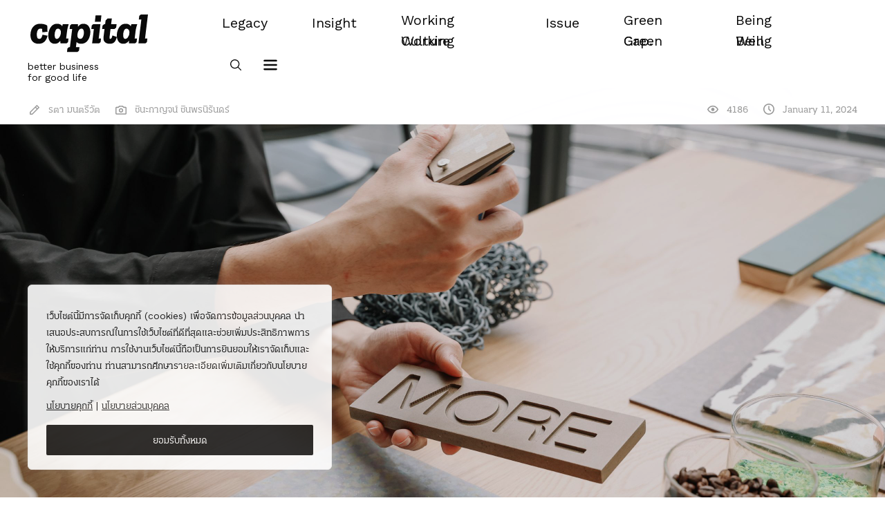

--- FILE ---
content_type: text/html; charset=UTF-8
request_url: https://capitalread.co/more/
body_size: 40120
content:
<!doctype html>
<html dir="ltr" lang="en-US" prefix="og: https://ogp.me/ns#">
<head>
	<meta charset="UTF-8">
	<meta name="viewport" content="width=device-width, initial-scale=1">
	<link rel="profile" href="https://gmpg.org/xfn/11">
	<link rel="preconnect" href="https://fonts.googleapis.com">
	<link rel="preconnect" href="https://fonts.gstatic.com" crossorigin>
	<link href="https://fonts.googleapis.com/css2?family=Work+Sans:wght@400;500;700&display=swap" rel="stylesheet">
	<link rel="stylesheet" href="https://use.typekit.net/inw3mxv.css">

	<!-- UIkit CSS -->
	<link rel="stylesheet" href="https://cdn.jsdelivr.net/npm/uikit@3.9.4/dist/css/uikit.min.css" />

	
		<!-- All in One SEO 4.7.3.1 - aioseo.com -->
		<meta name="description" content="สโลแกนของแบรนด์ MORE คือ Waste is MORE ด้วยความเชื่อที่ว่า waste หรือวัสดุเหลือใช้เป็นมากกว่าขยะ แต่เป็นทรัพยากรที่มีคุณค่า ‘เยื่อกาแฟจากธุรกิจกาแฟ’ ‘ฝุ่นไม้จากโรงงานไม้’ ‘ฝาขวดไม่ใช้แล้วจากขวดที่ใช้ในธุรกิจ’ และของใกล้ตัวอีกมากมาย ไม่น่าเชื่อว่าวัสดุเหล่านี้สามารถนำมาแปลงร่างให้กลายเป็นเฟอร์นิเจอร์ดีไซน์สวยในราคาพรีเมียมได้ แม้ในทุกวันนี้แต่ละธุรกิจจะมี waste เป็นขยะเหลือทิ้งจากการผลิตอย่างล้นหลาม แต่ทีม MORE บอกว่าความท้าทายที่สุดในการนำวัสดุมาแปรรูปเป็นผลิตภัณฑ์ไม่ใช่ในเชิงเทคนิคหรือเชิงวิทยาศาสตร์ แต่จะทำยังไงให้ลูกค้ายินดีจะซื้อสินค้าจากขยะไปใช้ ทำยังไงให้ลูกค้าเปิดรับวัสดุทางเลือกใหม่และแต่ละธุรกิจหันมาสนใจสิ่งที่เป็นมากกว่าแค่กำไร ด้วยเหตุนี้ บาส–จิระวุฒิ จันเกษม และ นัท–เจตนัตว์ ศุภพิพัฒน์ Co-founder ทั้ง 2 ท่านของ MORE จึงสร้างแบรนด์และทำธุรกิจร่วมกันขึ้นมาเพราะเชื่อว่าการสร้างโมเดลธุรกิจคือคำตอบที่ยั่งยืนของการแก้ปัญหาสิ่งแวดล้อม ด้วยโมเดลธุรกิจที่แปลกใหม่และน่าสนใจ วันนี้เราจึงขอชวนคุยกับผู้ร่วมก่อตั้งทั้ง 2 ท่านและ เน็ท–จุมพล โซ่เจริญธรรม Senior Designer ถึงหลัก 4P+1 ในการทำธุรกิจภายใต้แบรนด์ MORE ว่าอะไรคือสิ่งสำคัญที่ควรคำนึงนอกจาก product, price, place, promotion เพื่อสร้างแบรนด์รักษ์โลกได้อย่างยั่งยืน ProductTurn Innovation" />
		<meta name="robots" content="max-image-preview:large" />
		<link rel="canonical" href="https://capitalread.co/more/" />
		<meta name="generator" content="All in One SEO (AIOSEO) 4.7.3.1" />
		<meta property="og:locale" content="en_US" />
		<meta property="og:site_name" content="Capital - Better Business For Good Life" />
		<meta property="og:type" content="article" />
		<meta property="og:title" content="หลัก 4P+1 ของ MORE ที่พัฒนาวัสดุทางเลือกใหม่จากขยะเหลือทิ้งเป็นเฟอร์นิเจอร์พรีเมียม - Capital" />
		<meta property="og:description" content="สโลแกนของแบรนด์ MORE คือ Waste is MORE ด้วยความเชื่อที่ว่า waste หรือวัสดุเหลือใช้เป็นมากกว่าขยะ แต่เป็นทรัพยากรที่มีคุณค่า ‘เยื่อกาแฟจากธุรกิจกาแฟ’ ‘ฝุ่นไม้จากโรงงานไม้’ ‘ฝาขวดไม่ใช้แล้วจากขวดที่ใช้ในธุรกิจ’ และของใกล้ตัวอีกมากมาย ไม่น่าเชื่อว่าวัสดุเหล่านี้สามารถนำมาแปลงร่างให้กลายเป็นเฟอร์นิเจอร์ดีไซน์สวยในราคาพรีเมียมได้ แม้ในทุกวันนี้แต่ละธุรกิจจะมี waste เป็นขยะเหลือทิ้งจากการผลิตอย่างล้นหลาม แต่ทีม MORE บอกว่าความท้าทายที่สุดในการนำวัสดุมาแปรรูปเป็นผลิตภัณฑ์ไม่ใช่ในเชิงเทคนิคหรือเชิงวิทยาศาสตร์ แต่จะทำยังไงให้ลูกค้ายินดีจะซื้อสินค้าจากขยะไปใช้ ทำยังไงให้ลูกค้าเปิดรับวัสดุทางเลือกใหม่และแต่ละธุรกิจหันมาสนใจสิ่งที่เป็นมากกว่าแค่กำไร ด้วยเหตุนี้ บาส–จิระวุฒิ จันเกษม และ นัท–เจตนัตว์ ศุภพิพัฒน์ Co-founder ทั้ง 2 ท่านของ MORE จึงสร้างแบรนด์และทำธุรกิจร่วมกันขึ้นมาเพราะเชื่อว่าการสร้างโมเดลธุรกิจคือคำตอบที่ยั่งยืนของการแก้ปัญหาสิ่งแวดล้อม ด้วยโมเดลธุรกิจที่แปลกใหม่และน่าสนใจ วันนี้เราจึงขอชวนคุยกับผู้ร่วมก่อตั้งทั้ง 2 ท่านและ เน็ท–จุมพล โซ่เจริญธรรม Senior Designer ถึงหลัก 4P+1 ในการทำธุรกิจภายใต้แบรนด์ MORE ว่าอะไรคือสิ่งสำคัญที่ควรคำนึงนอกจาก product, price, place, promotion เพื่อสร้างแบรนด์รักษ์โลกได้อย่างยั่งยืน ProductTurn Innovation" />
		<meta property="og:url" content="https://capitalread.co/more/" />
		<meta property="article:published_time" content="2024-01-11T10:43:58+00:00" />
		<meta property="article:modified_time" content="2024-01-19T11:14:50+00:00" />
		<meta name="twitter:card" content="summary_large_image" />
		<meta name="twitter:title" content="หลัก 4P+1 ของ MORE ที่พัฒนาวัสดุทางเลือกใหม่จากขยะเหลือทิ้งเป็นเฟอร์นิเจอร์พรีเมียม - Capital" />
		<meta name="twitter:description" content="สโลแกนของแบรนด์ MORE คือ Waste is MORE ด้วยความเชื่อที่ว่า waste หรือวัสดุเหลือใช้เป็นมากกว่าขยะ แต่เป็นทรัพยากรที่มีคุณค่า ‘เยื่อกาแฟจากธุรกิจกาแฟ’ ‘ฝุ่นไม้จากโรงงานไม้’ ‘ฝาขวดไม่ใช้แล้วจากขวดที่ใช้ในธุรกิจ’ และของใกล้ตัวอีกมากมาย ไม่น่าเชื่อว่าวัสดุเหล่านี้สามารถนำมาแปลงร่างให้กลายเป็นเฟอร์นิเจอร์ดีไซน์สวยในราคาพรีเมียมได้ แม้ในทุกวันนี้แต่ละธุรกิจจะมี waste เป็นขยะเหลือทิ้งจากการผลิตอย่างล้นหลาม แต่ทีม MORE บอกว่าความท้าทายที่สุดในการนำวัสดุมาแปรรูปเป็นผลิตภัณฑ์ไม่ใช่ในเชิงเทคนิคหรือเชิงวิทยาศาสตร์ แต่จะทำยังไงให้ลูกค้ายินดีจะซื้อสินค้าจากขยะไปใช้ ทำยังไงให้ลูกค้าเปิดรับวัสดุทางเลือกใหม่และแต่ละธุรกิจหันมาสนใจสิ่งที่เป็นมากกว่าแค่กำไร ด้วยเหตุนี้ บาส–จิระวุฒิ จันเกษม และ นัท–เจตนัตว์ ศุภพิพัฒน์ Co-founder ทั้ง 2 ท่านของ MORE จึงสร้างแบรนด์และทำธุรกิจร่วมกันขึ้นมาเพราะเชื่อว่าการสร้างโมเดลธุรกิจคือคำตอบที่ยั่งยืนของการแก้ปัญหาสิ่งแวดล้อม ด้วยโมเดลธุรกิจที่แปลกใหม่และน่าสนใจ วันนี้เราจึงขอชวนคุยกับผู้ร่วมก่อตั้งทั้ง 2 ท่านและ เน็ท–จุมพล โซ่เจริญธรรม Senior Designer ถึงหลัก 4P+1 ในการทำธุรกิจภายใต้แบรนด์ MORE ว่าอะไรคือสิ่งสำคัญที่ควรคำนึงนอกจาก product, price, place, promotion เพื่อสร้างแบรนด์รักษ์โลกได้อย่างยั่งยืน ProductTurn Innovation" />
		<script type="application/ld+json" class="aioseo-schema">
			{"@context":"https:\/\/schema.org","@graph":[{"@type":"BlogPosting","@id":"https:\/\/capitalread.co\/more\/#blogposting","name":"\u0e2b\u0e25\u0e31\u0e01 4P+1 \u0e02\u0e2d\u0e07 MORE \u0e17\u0e35\u0e48\u0e1e\u0e31\u0e12\u0e19\u0e32\u0e27\u0e31\u0e2a\u0e14\u0e38\u0e17\u0e32\u0e07\u0e40\u0e25\u0e37\u0e2d\u0e01\u0e43\u0e2b\u0e21\u0e48\u0e08\u0e32\u0e01\u0e02\u0e22\u0e30\u0e40\u0e2b\u0e25\u0e37\u0e2d\u0e17\u0e34\u0e49\u0e07\u0e40\u0e1b\u0e47\u0e19\u0e40\u0e1f\u0e2d\u0e23\u0e4c\u0e19\u0e34\u0e40\u0e08\u0e2d\u0e23\u0e4c\u0e1e\u0e23\u0e35\u0e40\u0e21\u0e35\u0e22\u0e21 - Capital","headline":"\u0e2b\u0e25\u0e31\u0e01 4P+1 \u0e02\u0e2d\u0e07 MORE \u0e17\u0e35\u0e48\u0e1e\u0e31\u0e12\u0e19\u0e32\u0e27\u0e31\u0e2a\u0e14\u0e38\u0e17\u0e32\u0e07\u0e40\u0e25\u0e37\u0e2d\u0e01\u0e43\u0e2b\u0e21\u0e48\u0e08\u0e32\u0e01\u0e02\u0e22\u0e30\u0e40\u0e2b\u0e25\u0e37\u0e2d\u0e17\u0e34\u0e49\u0e07\u0e40\u0e1b\u0e47\u0e19\u0e40\u0e1f\u0e2d\u0e23\u0e4c\u0e19\u0e34\u0e40\u0e08\u0e2d\u0e23\u0e4c\u0e1e\u0e23\u0e35\u0e40\u0e21\u0e35\u0e22\u0e21","author":{"@id":"https:\/\/capitalread.co\/author\/webmaster\/#author"},"publisher":{"@id":"https:\/\/capitalread.co\/#organization"},"image":{"@type":"ImageObject","url":"https:\/\/capitalread.co\/wp-content\/uploads\/2024\/01\/BODY-WEB-W-MORE22.jpg","@id":"https:\/\/capitalread.co\/more\/#articleImage","width":1600,"height":1067},"datePublished":"2024-01-11T17:43:58+07:00","dateModified":"2024-01-19T18:14:50+07:00","inLanguage":"en-US","mainEntityOfPage":{"@id":"https:\/\/capitalread.co\/more\/#webpage"},"isPartOf":{"@id":"https:\/\/capitalread.co\/more\/#webpage"},"articleSection":"5P, Insight, Art &amp; Design, MORE, Waste is MORE"},{"@type":"BreadcrumbList","@id":"https:\/\/capitalread.co\/more\/#breadcrumblist","itemListElement":[{"@type":"ListItem","@id":"https:\/\/capitalread.co\/#listItem","position":1,"name":"Home","item":"https:\/\/capitalread.co\/","nextItem":"https:\/\/capitalread.co\/more\/#listItem"},{"@type":"ListItem","@id":"https:\/\/capitalread.co\/more\/#listItem","position":2,"name":"\u0e2b\u0e25\u0e31\u0e01 4P+1 \u0e02\u0e2d\u0e07 MORE \u0e17\u0e35\u0e48\u0e1e\u0e31\u0e12\u0e19\u0e32\u0e27\u0e31\u0e2a\u0e14\u0e38\u0e17\u0e32\u0e07\u0e40\u0e25\u0e37\u0e2d\u0e01\u0e43\u0e2b\u0e21\u0e48\u0e08\u0e32\u0e01\u0e02\u0e22\u0e30\u0e40\u0e2b\u0e25\u0e37\u0e2d\u0e17\u0e34\u0e49\u0e07\u0e40\u0e1b\u0e47\u0e19\u0e40\u0e1f\u0e2d\u0e23\u0e4c\u0e19\u0e34\u0e40\u0e08\u0e2d\u0e23\u0e4c\u0e1e\u0e23\u0e35\u0e40\u0e21\u0e35\u0e22\u0e21","previousItem":"https:\/\/capitalread.co\/#listItem"}]},{"@type":"Organization","@id":"https:\/\/capitalread.co\/#organization","name":"Capital","description":"Better Business For Good Life","url":"https:\/\/capitalread.co\/"},{"@type":"Person","@id":"https:\/\/capitalread.co\/author\/webmaster\/#author","url":"https:\/\/capitalread.co\/author\/webmaster\/","name":"Webmaster","image":{"@type":"ImageObject","@id":"https:\/\/capitalread.co\/more\/#authorImage","url":"https:\/\/secure.gravatar.com\/avatar\/88c83b02b6d24df27170b3346f3f12e621691ad0bf3927ea637d723cef90601e?s=96&d=mm&r=g","width":96,"height":96,"caption":"Webmaster"}},{"@type":"WebPage","@id":"https:\/\/capitalread.co\/more\/#webpage","url":"https:\/\/capitalread.co\/more\/","name":"\u0e2b\u0e25\u0e31\u0e01 4P+1 \u0e02\u0e2d\u0e07 MORE \u0e17\u0e35\u0e48\u0e1e\u0e31\u0e12\u0e19\u0e32\u0e27\u0e31\u0e2a\u0e14\u0e38\u0e17\u0e32\u0e07\u0e40\u0e25\u0e37\u0e2d\u0e01\u0e43\u0e2b\u0e21\u0e48\u0e08\u0e32\u0e01\u0e02\u0e22\u0e30\u0e40\u0e2b\u0e25\u0e37\u0e2d\u0e17\u0e34\u0e49\u0e07\u0e40\u0e1b\u0e47\u0e19\u0e40\u0e1f\u0e2d\u0e23\u0e4c\u0e19\u0e34\u0e40\u0e08\u0e2d\u0e23\u0e4c\u0e1e\u0e23\u0e35\u0e40\u0e21\u0e35\u0e22\u0e21 - Capital","description":"\u0e2a\u0e42\u0e25\u0e41\u0e01\u0e19\u0e02\u0e2d\u0e07\u0e41\u0e1a\u0e23\u0e19\u0e14\u0e4c MORE \u0e04\u0e37\u0e2d Waste is MORE \u0e14\u0e49\u0e27\u0e22\u0e04\u0e27\u0e32\u0e21\u0e40\u0e0a\u0e37\u0e48\u0e2d\u0e17\u0e35\u0e48\u0e27\u0e48\u0e32 waste \u0e2b\u0e23\u0e37\u0e2d\u0e27\u0e31\u0e2a\u0e14\u0e38\u0e40\u0e2b\u0e25\u0e37\u0e2d\u0e43\u0e0a\u0e49\u0e40\u0e1b\u0e47\u0e19\u0e21\u0e32\u0e01\u0e01\u0e27\u0e48\u0e32\u0e02\u0e22\u0e30 \u0e41\u0e15\u0e48\u0e40\u0e1b\u0e47\u0e19\u0e17\u0e23\u0e31\u0e1e\u0e22\u0e32\u0e01\u0e23\u0e17\u0e35\u0e48\u0e21\u0e35\u0e04\u0e38\u0e13\u0e04\u0e48\u0e32 \u2018\u0e40\u0e22\u0e37\u0e48\u0e2d\u0e01\u0e32\u0e41\u0e1f\u0e08\u0e32\u0e01\u0e18\u0e38\u0e23\u0e01\u0e34\u0e08\u0e01\u0e32\u0e41\u0e1f\u2019 \u2018\u0e1d\u0e38\u0e48\u0e19\u0e44\u0e21\u0e49\u0e08\u0e32\u0e01\u0e42\u0e23\u0e07\u0e07\u0e32\u0e19\u0e44\u0e21\u0e49\u2019 \u2018\u0e1d\u0e32\u0e02\u0e27\u0e14\u0e44\u0e21\u0e48\u0e43\u0e0a\u0e49\u0e41\u0e25\u0e49\u0e27\u0e08\u0e32\u0e01\u0e02\u0e27\u0e14\u0e17\u0e35\u0e48\u0e43\u0e0a\u0e49\u0e43\u0e19\u0e18\u0e38\u0e23\u0e01\u0e34\u0e08\u2019 \u0e41\u0e25\u0e30\u0e02\u0e2d\u0e07\u0e43\u0e01\u0e25\u0e49\u0e15\u0e31\u0e27\u0e2d\u0e35\u0e01\u0e21\u0e32\u0e01\u0e21\u0e32\u0e22 \u0e44\u0e21\u0e48\u0e19\u0e48\u0e32\u0e40\u0e0a\u0e37\u0e48\u0e2d\u0e27\u0e48\u0e32\u0e27\u0e31\u0e2a\u0e14\u0e38\u0e40\u0e2b\u0e25\u0e48\u0e32\u0e19\u0e35\u0e49\u0e2a\u0e32\u0e21\u0e32\u0e23\u0e16\u0e19\u0e33\u0e21\u0e32\u0e41\u0e1b\u0e25\u0e07\u0e23\u0e48\u0e32\u0e07\u0e43\u0e2b\u0e49\u0e01\u0e25\u0e32\u0e22\u0e40\u0e1b\u0e47\u0e19\u0e40\u0e1f\u0e2d\u0e23\u0e4c\u0e19\u0e34\u0e40\u0e08\u0e2d\u0e23\u0e4c\u0e14\u0e35\u0e44\u0e0b\u0e19\u0e4c\u0e2a\u0e27\u0e22\u0e43\u0e19\u0e23\u0e32\u0e04\u0e32\u0e1e\u0e23\u0e35\u0e40\u0e21\u0e35\u0e22\u0e21\u0e44\u0e14\u0e49 \u0e41\u0e21\u0e49\u0e43\u0e19\u0e17\u0e38\u0e01\u0e27\u0e31\u0e19\u0e19\u0e35\u0e49\u0e41\u0e15\u0e48\u0e25\u0e30\u0e18\u0e38\u0e23\u0e01\u0e34\u0e08\u0e08\u0e30\u0e21\u0e35 waste \u0e40\u0e1b\u0e47\u0e19\u0e02\u0e22\u0e30\u0e40\u0e2b\u0e25\u0e37\u0e2d\u0e17\u0e34\u0e49\u0e07\u0e08\u0e32\u0e01\u0e01\u0e32\u0e23\u0e1c\u0e25\u0e34\u0e15\u0e2d\u0e22\u0e48\u0e32\u0e07\u0e25\u0e49\u0e19\u0e2b\u0e25\u0e32\u0e21 \u0e41\u0e15\u0e48\u0e17\u0e35\u0e21 MORE \u0e1a\u0e2d\u0e01\u0e27\u0e48\u0e32\u0e04\u0e27\u0e32\u0e21\u0e17\u0e49\u0e32\u0e17\u0e32\u0e22\u0e17\u0e35\u0e48\u0e2a\u0e38\u0e14\u0e43\u0e19\u0e01\u0e32\u0e23\u0e19\u0e33\u0e27\u0e31\u0e2a\u0e14\u0e38\u0e21\u0e32\u0e41\u0e1b\u0e23\u0e23\u0e39\u0e1b\u0e40\u0e1b\u0e47\u0e19\u0e1c\u0e25\u0e34\u0e15\u0e20\u0e31\u0e13\u0e11\u0e4c\u0e44\u0e21\u0e48\u0e43\u0e0a\u0e48\u0e43\u0e19\u0e40\u0e0a\u0e34\u0e07\u0e40\u0e17\u0e04\u0e19\u0e34\u0e04\u0e2b\u0e23\u0e37\u0e2d\u0e40\u0e0a\u0e34\u0e07\u0e27\u0e34\u0e17\u0e22\u0e32\u0e28\u0e32\u0e2a\u0e15\u0e23\u0e4c \u0e41\u0e15\u0e48\u0e08\u0e30\u0e17\u0e33\u0e22\u0e31\u0e07\u0e44\u0e07\u0e43\u0e2b\u0e49\u0e25\u0e39\u0e01\u0e04\u0e49\u0e32\u0e22\u0e34\u0e19\u0e14\u0e35\u0e08\u0e30\u0e0b\u0e37\u0e49\u0e2d\u0e2a\u0e34\u0e19\u0e04\u0e49\u0e32\u0e08\u0e32\u0e01\u0e02\u0e22\u0e30\u0e44\u0e1b\u0e43\u0e0a\u0e49 \u0e17\u0e33\u0e22\u0e31\u0e07\u0e44\u0e07\u0e43\u0e2b\u0e49\u0e25\u0e39\u0e01\u0e04\u0e49\u0e32\u0e40\u0e1b\u0e34\u0e14\u0e23\u0e31\u0e1a\u0e27\u0e31\u0e2a\u0e14\u0e38\u0e17\u0e32\u0e07\u0e40\u0e25\u0e37\u0e2d\u0e01\u0e43\u0e2b\u0e21\u0e48\u0e41\u0e25\u0e30\u0e41\u0e15\u0e48\u0e25\u0e30\u0e18\u0e38\u0e23\u0e01\u0e34\u0e08\u0e2b\u0e31\u0e19\u0e21\u0e32\u0e2a\u0e19\u0e43\u0e08\u0e2a\u0e34\u0e48\u0e07\u0e17\u0e35\u0e48\u0e40\u0e1b\u0e47\u0e19\u0e21\u0e32\u0e01\u0e01\u0e27\u0e48\u0e32\u0e41\u0e04\u0e48\u0e01\u0e33\u0e44\u0e23 \u0e14\u0e49\u0e27\u0e22\u0e40\u0e2b\u0e15\u0e38\u0e19\u0e35\u0e49 \u0e1a\u0e32\u0e2a\u2013\u0e08\u0e34\u0e23\u0e30\u0e27\u0e38\u0e12\u0e34 \u0e08\u0e31\u0e19\u0e40\u0e01\u0e29\u0e21 \u0e41\u0e25\u0e30 \u0e19\u0e31\u0e17\u2013\u0e40\u0e08\u0e15\u0e19\u0e31\u0e15\u0e27\u0e4c \u0e28\u0e38\u0e20\u0e1e\u0e34\u0e1e\u0e31\u0e12\u0e19\u0e4c Co-founder \u0e17\u0e31\u0e49\u0e07 2 \u0e17\u0e48\u0e32\u0e19\u0e02\u0e2d\u0e07 MORE \u0e08\u0e36\u0e07\u0e2a\u0e23\u0e49\u0e32\u0e07\u0e41\u0e1a\u0e23\u0e19\u0e14\u0e4c\u0e41\u0e25\u0e30\u0e17\u0e33\u0e18\u0e38\u0e23\u0e01\u0e34\u0e08\u0e23\u0e48\u0e27\u0e21\u0e01\u0e31\u0e19\u0e02\u0e36\u0e49\u0e19\u0e21\u0e32\u0e40\u0e1e\u0e23\u0e32\u0e30\u0e40\u0e0a\u0e37\u0e48\u0e2d\u0e27\u0e48\u0e32\u0e01\u0e32\u0e23\u0e2a\u0e23\u0e49\u0e32\u0e07\u0e42\u0e21\u0e40\u0e14\u0e25\u0e18\u0e38\u0e23\u0e01\u0e34\u0e08\u0e04\u0e37\u0e2d\u0e04\u0e33\u0e15\u0e2d\u0e1a\u0e17\u0e35\u0e48\u0e22\u0e31\u0e48\u0e07\u0e22\u0e37\u0e19\u0e02\u0e2d\u0e07\u0e01\u0e32\u0e23\u0e41\u0e01\u0e49\u0e1b\u0e31\u0e0d\u0e2b\u0e32\u0e2a\u0e34\u0e48\u0e07\u0e41\u0e27\u0e14\u0e25\u0e49\u0e2d\u0e21 \u0e14\u0e49\u0e27\u0e22\u0e42\u0e21\u0e40\u0e14\u0e25\u0e18\u0e38\u0e23\u0e01\u0e34\u0e08\u0e17\u0e35\u0e48\u0e41\u0e1b\u0e25\u0e01\u0e43\u0e2b\u0e21\u0e48\u0e41\u0e25\u0e30\u0e19\u0e48\u0e32\u0e2a\u0e19\u0e43\u0e08 \u0e27\u0e31\u0e19\u0e19\u0e35\u0e49\u0e40\u0e23\u0e32\u0e08\u0e36\u0e07\u0e02\u0e2d\u0e0a\u0e27\u0e19\u0e04\u0e38\u0e22\u0e01\u0e31\u0e1a\u0e1c\u0e39\u0e49\u0e23\u0e48\u0e27\u0e21\u0e01\u0e48\u0e2d\u0e15\u0e31\u0e49\u0e07\u0e17\u0e31\u0e49\u0e07 2 \u0e17\u0e48\u0e32\u0e19\u0e41\u0e25\u0e30 \u0e40\u0e19\u0e47\u0e17\u2013\u0e08\u0e38\u0e21\u0e1e\u0e25 \u0e42\u0e0b\u0e48\u0e40\u0e08\u0e23\u0e34\u0e0d\u0e18\u0e23\u0e23\u0e21 Senior Designer \u0e16\u0e36\u0e07\u0e2b\u0e25\u0e31\u0e01 4P+1 \u0e43\u0e19\u0e01\u0e32\u0e23\u0e17\u0e33\u0e18\u0e38\u0e23\u0e01\u0e34\u0e08\u0e20\u0e32\u0e22\u0e43\u0e15\u0e49\u0e41\u0e1a\u0e23\u0e19\u0e14\u0e4c MORE \u0e27\u0e48\u0e32\u0e2d\u0e30\u0e44\u0e23\u0e04\u0e37\u0e2d\u0e2a\u0e34\u0e48\u0e07\u0e2a\u0e33\u0e04\u0e31\u0e0d\u0e17\u0e35\u0e48\u0e04\u0e27\u0e23\u0e04\u0e33\u0e19\u0e36\u0e07\u0e19\u0e2d\u0e01\u0e08\u0e32\u0e01 product, price, place, promotion \u0e40\u0e1e\u0e37\u0e48\u0e2d\u0e2a\u0e23\u0e49\u0e32\u0e07\u0e41\u0e1a\u0e23\u0e19\u0e14\u0e4c\u0e23\u0e31\u0e01\u0e29\u0e4c\u0e42\u0e25\u0e01\u0e44\u0e14\u0e49\u0e2d\u0e22\u0e48\u0e32\u0e07\u0e22\u0e31\u0e48\u0e07\u0e22\u0e37\u0e19 ProductTurn Innovation","inLanguage":"en-US","isPartOf":{"@id":"https:\/\/capitalread.co\/#website"},"breadcrumb":{"@id":"https:\/\/capitalread.co\/more\/#breadcrumblist"},"author":{"@id":"https:\/\/capitalread.co\/author\/webmaster\/#author"},"creator":{"@id":"https:\/\/capitalread.co\/author\/webmaster\/#author"},"datePublished":"2024-01-11T17:43:58+07:00","dateModified":"2024-01-19T18:14:50+07:00"},{"@type":"WebSite","@id":"https:\/\/capitalread.co\/#website","url":"https:\/\/capitalread.co\/","name":"Capital","description":"Better Business For Good Life","inLanguage":"en-US","publisher":{"@id":"https:\/\/capitalread.co\/#organization"}}]}
		</script>
		<!-- All in One SEO -->


<!-- Google Tag Manager for WordPress by gtm4wp.com -->
<script data-cfasync="false" data-pagespeed-no-defer>
	var gtm4wp_datalayer_name = "dataLayer";
	var dataLayer = dataLayer || [];
</script>
<!-- End Google Tag Manager for WordPress by gtm4wp.com -->
	<!-- This site is optimized with the Yoast SEO plugin v21.7 - https://yoast.com/wordpress/plugins/seo/ -->
	<title>หลัก 4P+1 ของ MORE ที่พัฒนาวัสดุทางเลือกใหม่จากขยะเหลือทิ้งเป็นเฟอร์นิเจอร์พรีเมียม - Capital</title>
	<meta name="description" content="หลัก 4P+1 ของ MORE ที่พัฒนาวัสดุทางเลือกใหม่จากขยะเหลือทิ้งเป็นเฟอร์นิเจอร์พรีเมียม" />
	<link rel="canonical" href="https://capitalread.co/more/" />
	<meta property="og:locale" content="en_US" />
	<meta property="og:type" content="article" />
	<meta property="og:title" content="หลัก 4P+1 ของ MORE ที่พัฒนาวัสดุทางเลือกใหม่จากขยะเหลือทิ้งเป็นเฟอร์นิเจอร์พรีเมียม" />
	<meta property="og:description" content="หลัก 4P+1 ของ MORE ที่พัฒนาวัสดุทางเลือกใหม่จากขยะเหลือทิ้งเป็นเฟอร์นิเจอร์พรีเมียม" />
	<meta property="og:url" content="https://capitalread.co/more/" />
	<meta property="og:site_name" content="Capital" />
	<meta property="article:published_time" content="2024-01-11T10:43:58+00:00" />
	<meta property="article:modified_time" content="2024-01-19T11:14:50+00:00" />
	<meta property="og:image" content="https://capitalread.co/wp-content/uploads/2024/01/FB-LINK-MORE-scaled.jpg" />
	<meta property="og:image:width" content="2560" />
	<meta property="og:image:height" content="1340" />
	<meta property="og:image:type" content="image/jpeg" />
	<meta name="author" content="Webmaster" />
	<meta name="twitter:card" content="summary_large_image" />
	<meta name="twitter:title" content="หลัก 4P+1 ของ MORE ที่พัฒนาวัสดุทางเลือกใหม่จากขยะเหลือทิ้งเป็นเฟอร์นิเจอร์พรีเมียม" />
	<meta name="twitter:image" content="https://capitalread.co/wp-content/uploads/2024/01/FB-LINK-MORE-scaled.jpg" />
	<meta name="twitter:label1" content="Written by" />
	<meta name="twitter:data1" content="Webmaster" />
	<meta name="twitter:label2" content="Est. reading time" />
	<meta name="twitter:data2" content="6 minutes" />
	<script type="application/ld+json" class="yoast-schema-graph">{"@context":"https://schema.org","@graph":[{"@type":"Article","@id":"https://capitalread.co/more/#article","isPartOf":{"@id":"https://capitalread.co/more/"},"author":{"name":"Webmaster","@id":"https://capitalread.co/#/schema/person/a0e6710a2d61f0dd436c6a3f1927cc24"},"headline":"หลัก 4P+1 ของ MORE ที่พัฒนาวัสดุทางเลือกใหม่จากขยะเหลือทิ้งเป็นเฟอร์นิเจอร์พรีเมียม","datePublished":"2024-01-11T10:43:58+00:00","dateModified":"2024-01-19T11:14:50+00:00","mainEntityOfPage":{"@id":"https://capitalread.co/more/"},"wordCount":160,"publisher":{"@id":"https://capitalread.co/#organization"},"image":{"@id":"https://capitalread.co/more/#primaryimage"},"thumbnailUrl":"https://capitalread.co/wp-content/uploads/2024/01/BODY-WEB-W-MORE22-1024x683.jpg","keywords":["Art &amp; Design","MORE","Waste is MORE"],"articleSection":["5P","Insight"],"inLanguage":"en-US"},{"@type":"WebPage","@id":"https://capitalread.co/more/","url":"https://capitalread.co/more/","name":"หลัก 4P+1 ของ MORE ที่พัฒนาวัสดุทางเลือกใหม่จากขยะเหลือทิ้งเป็นเฟอร์นิเจอร์พรีเมียม","isPartOf":{"@id":"https://capitalread.co/#website"},"primaryImageOfPage":{"@id":"https://capitalread.co/more/#primaryimage"},"image":{"@id":"https://capitalread.co/more/#primaryimage"},"thumbnailUrl":"https://capitalread.co/wp-content/uploads/2024/01/BODY-WEB-W-MORE22-1024x683.jpg","datePublished":"2024-01-11T10:43:58+00:00","dateModified":"2024-01-19T11:14:50+00:00","description":"หลัก 4P+1 ของ MORE ที่พัฒนาวัสดุทางเลือกใหม่จากขยะเหลือทิ้งเป็นเฟอร์นิเจอร์พรีเมียม","breadcrumb":{"@id":"https://capitalread.co/more/#breadcrumb"},"inLanguage":"en-US","potentialAction":[{"@type":"ReadAction","target":["https://capitalread.co/more/"]}]},{"@type":"ImageObject","inLanguage":"en-US","@id":"https://capitalread.co/more/#primaryimage","url":"https://capitalread.co/wp-content/uploads/2024/01/BODY-WEB-W-MORE22.jpg","contentUrl":"https://capitalread.co/wp-content/uploads/2024/01/BODY-WEB-W-MORE22.jpg","width":1600,"height":1067},{"@type":"BreadcrumbList","@id":"https://capitalread.co/more/#breadcrumb","itemListElement":[{"@type":"ListItem","position":1,"name":"Home","item":"https://capitalread.co/"},{"@type":"ListItem","position":2,"name":"หลัก 4P+1 ของ MORE ที่พัฒนาวัสดุทางเลือกใหม่จากขยะเหลือทิ้งเป็นเฟอร์นิเจอร์พรีเมียม"}]},{"@type":"WebSite","@id":"https://capitalread.co/#website","url":"https://capitalread.co/","name":"Capital","description":"Better Business For Good Life","publisher":{"@id":"https://capitalread.co/#organization"},"potentialAction":[{"@type":"SearchAction","target":{"@type":"EntryPoint","urlTemplate":"https://capitalread.co/?s={search_term_string}"},"query-input":"required name=search_term_string"}],"inLanguage":"en-US"},{"@type":"Organization","@id":"https://capitalread.co/#organization","name":"Capital","url":"https://capitalread.co/","logo":{"@type":"ImageObject","inLanguage":"en-US","@id":"https://capitalread.co/#/schema/logo/image/","url":"https://capitalread.co/wp-content/uploads/2022/01/logo-capital.png","contentUrl":"https://capitalread.co/wp-content/uploads/2022/01/logo-capital.png","width":178,"height":62,"caption":"Capital"},"image":{"@id":"https://capitalread.co/#/schema/logo/image/"}},{"@type":"Person","@id":"https://capitalread.co/#/schema/person/a0e6710a2d61f0dd436c6a3f1927cc24","name":"Webmaster","image":{"@type":"ImageObject","inLanguage":"en-US","@id":"https://capitalread.co/#/schema/person/image/","url":"https://secure.gravatar.com/avatar/88c83b02b6d24df27170b3346f3f12e621691ad0bf3927ea637d723cef90601e?s=96&d=mm&r=g","contentUrl":"https://secure.gravatar.com/avatar/88c83b02b6d24df27170b3346f3f12e621691ad0bf3927ea637d723cef90601e?s=96&d=mm&r=g","caption":"Webmaster"},"url":"https://capitalread.co/author/webmaster/"}]}</script>
	<!-- / Yoast SEO plugin. -->


<link rel="alternate" type="application/rss+xml" title="Capital &raquo; Feed" href="https://capitalread.co/feed/" />
<link rel="alternate" type="application/rss+xml" title="Capital &raquo; Comments Feed" href="https://capitalread.co/comments/feed/" />
<link rel="alternate" title="oEmbed (JSON)" type="application/json+oembed" href="https://capitalread.co/wp-json/oembed/1.0/embed?url=https%3A%2F%2Fcapitalread.co%2Fmore%2F" />
<link rel="alternate" title="oEmbed (XML)" type="text/xml+oembed" href="https://capitalread.co/wp-json/oembed/1.0/embed?url=https%3A%2F%2Fcapitalread.co%2Fmore%2F&#038;format=xml" />
		<!-- This site uses the Google Analytics by MonsterInsights plugin v9.10.0 - Using Analytics tracking - https://www.monsterinsights.com/ -->
							<script src="//www.googletagmanager.com/gtag/js?id=G-X69EHLRR50"  data-cfasync="false" data-wpfc-render="false" async></script>
			<script data-cfasync="false" data-wpfc-render="false">
				var mi_version = '9.10.0';
				var mi_track_user = true;
				var mi_no_track_reason = '';
								var MonsterInsightsDefaultLocations = {"page_location":"https:\/\/capitalread.co\/more\/"};
								if ( typeof MonsterInsightsPrivacyGuardFilter === 'function' ) {
					var MonsterInsightsLocations = (typeof MonsterInsightsExcludeQuery === 'object') ? MonsterInsightsPrivacyGuardFilter( MonsterInsightsExcludeQuery ) : MonsterInsightsPrivacyGuardFilter( MonsterInsightsDefaultLocations );
				} else {
					var MonsterInsightsLocations = (typeof MonsterInsightsExcludeQuery === 'object') ? MonsterInsightsExcludeQuery : MonsterInsightsDefaultLocations;
				}

								var disableStrs = [
										'ga-disable-G-X69EHLRR50',
									];

				/* Function to detect opted out users */
				function __gtagTrackerIsOptedOut() {
					for (var index = 0; index < disableStrs.length; index++) {
						if (document.cookie.indexOf(disableStrs[index] + '=true') > -1) {
							return true;
						}
					}

					return false;
				}

				/* Disable tracking if the opt-out cookie exists. */
				if (__gtagTrackerIsOptedOut()) {
					for (var index = 0; index < disableStrs.length; index++) {
						window[disableStrs[index]] = true;
					}
				}

				/* Opt-out function */
				function __gtagTrackerOptout() {
					for (var index = 0; index < disableStrs.length; index++) {
						document.cookie = disableStrs[index] + '=true; expires=Thu, 31 Dec 2099 23:59:59 UTC; path=/';
						window[disableStrs[index]] = true;
					}
				}

				if ('undefined' === typeof gaOptout) {
					function gaOptout() {
						__gtagTrackerOptout();
					}
				}
								window.dataLayer = window.dataLayer || [];

				window.MonsterInsightsDualTracker = {
					helpers: {},
					trackers: {},
				};
				if (mi_track_user) {
					function __gtagDataLayer() {
						dataLayer.push(arguments);
					}

					function __gtagTracker(type, name, parameters) {
						if (!parameters) {
							parameters = {};
						}

						if (parameters.send_to) {
							__gtagDataLayer.apply(null, arguments);
							return;
						}

						if (type === 'event') {
														parameters.send_to = monsterinsights_frontend.v4_id;
							var hookName = name;
							if (typeof parameters['event_category'] !== 'undefined') {
								hookName = parameters['event_category'] + ':' + name;
							}

							if (typeof MonsterInsightsDualTracker.trackers[hookName] !== 'undefined') {
								MonsterInsightsDualTracker.trackers[hookName](parameters);
							} else {
								__gtagDataLayer('event', name, parameters);
							}
							
						} else {
							__gtagDataLayer.apply(null, arguments);
						}
					}

					__gtagTracker('js', new Date());
					__gtagTracker('set', {
						'developer_id.dZGIzZG': true,
											});
					if ( MonsterInsightsLocations.page_location ) {
						__gtagTracker('set', MonsterInsightsLocations);
					}
										__gtagTracker('config', 'G-X69EHLRR50', {"forceSSL":"true","link_attribution":"true"} );
										window.gtag = __gtagTracker;										(function () {
						/* https://developers.google.com/analytics/devguides/collection/analyticsjs/ */
						/* ga and __gaTracker compatibility shim. */
						var noopfn = function () {
							return null;
						};
						var newtracker = function () {
							return new Tracker();
						};
						var Tracker = function () {
							return null;
						};
						var p = Tracker.prototype;
						p.get = noopfn;
						p.set = noopfn;
						p.send = function () {
							var args = Array.prototype.slice.call(arguments);
							args.unshift('send');
							__gaTracker.apply(null, args);
						};
						var __gaTracker = function () {
							var len = arguments.length;
							if (len === 0) {
								return;
							}
							var f = arguments[len - 1];
							if (typeof f !== 'object' || f === null || typeof f.hitCallback !== 'function') {
								if ('send' === arguments[0]) {
									var hitConverted, hitObject = false, action;
									if ('event' === arguments[1]) {
										if ('undefined' !== typeof arguments[3]) {
											hitObject = {
												'eventAction': arguments[3],
												'eventCategory': arguments[2],
												'eventLabel': arguments[4],
												'value': arguments[5] ? arguments[5] : 1,
											}
										}
									}
									if ('pageview' === arguments[1]) {
										if ('undefined' !== typeof arguments[2]) {
											hitObject = {
												'eventAction': 'page_view',
												'page_path': arguments[2],
											}
										}
									}
									if (typeof arguments[2] === 'object') {
										hitObject = arguments[2];
									}
									if (typeof arguments[5] === 'object') {
										Object.assign(hitObject, arguments[5]);
									}
									if ('undefined' !== typeof arguments[1].hitType) {
										hitObject = arguments[1];
										if ('pageview' === hitObject.hitType) {
											hitObject.eventAction = 'page_view';
										}
									}
									if (hitObject) {
										action = 'timing' === arguments[1].hitType ? 'timing_complete' : hitObject.eventAction;
										hitConverted = mapArgs(hitObject);
										__gtagTracker('event', action, hitConverted);
									}
								}
								return;
							}

							function mapArgs(args) {
								var arg, hit = {};
								var gaMap = {
									'eventCategory': 'event_category',
									'eventAction': 'event_action',
									'eventLabel': 'event_label',
									'eventValue': 'event_value',
									'nonInteraction': 'non_interaction',
									'timingCategory': 'event_category',
									'timingVar': 'name',
									'timingValue': 'value',
									'timingLabel': 'event_label',
									'page': 'page_path',
									'location': 'page_location',
									'title': 'page_title',
									'referrer' : 'page_referrer',
								};
								for (arg in args) {
																		if (!(!args.hasOwnProperty(arg) || !gaMap.hasOwnProperty(arg))) {
										hit[gaMap[arg]] = args[arg];
									} else {
										hit[arg] = args[arg];
									}
								}
								return hit;
							}

							try {
								f.hitCallback();
							} catch (ex) {
							}
						};
						__gaTracker.create = newtracker;
						__gaTracker.getByName = newtracker;
						__gaTracker.getAll = function () {
							return [];
						};
						__gaTracker.remove = noopfn;
						__gaTracker.loaded = true;
						window['__gaTracker'] = __gaTracker;
					})();
									} else {
										console.log("");
					(function () {
						function __gtagTracker() {
							return null;
						}

						window['__gtagTracker'] = __gtagTracker;
						window['gtag'] = __gtagTracker;
					})();
									}
			</script>
							<!-- / Google Analytics by MonsterInsights -->
		<style id='wp-img-auto-sizes-contain-inline-css'>
img:is([sizes=auto i],[sizes^="auto," i]){contain-intrinsic-size:3000px 1500px}
/*# sourceURL=wp-img-auto-sizes-contain-inline-css */
</style>
<style id='wp-block-library-inline-css'>
:root{--wp-block-synced-color:#7a00df;--wp-block-synced-color--rgb:122,0,223;--wp-bound-block-color:var(--wp-block-synced-color);--wp-editor-canvas-background:#ddd;--wp-admin-theme-color:#007cba;--wp-admin-theme-color--rgb:0,124,186;--wp-admin-theme-color-darker-10:#006ba1;--wp-admin-theme-color-darker-10--rgb:0,107,160.5;--wp-admin-theme-color-darker-20:#005a87;--wp-admin-theme-color-darker-20--rgb:0,90,135;--wp-admin-border-width-focus:2px}@media (min-resolution:192dpi){:root{--wp-admin-border-width-focus:1.5px}}.wp-element-button{cursor:pointer}:root .has-very-light-gray-background-color{background-color:#eee}:root .has-very-dark-gray-background-color{background-color:#313131}:root .has-very-light-gray-color{color:#eee}:root .has-very-dark-gray-color{color:#313131}:root .has-vivid-green-cyan-to-vivid-cyan-blue-gradient-background{background:linear-gradient(135deg,#00d084,#0693e3)}:root .has-purple-crush-gradient-background{background:linear-gradient(135deg,#34e2e4,#4721fb 50%,#ab1dfe)}:root .has-hazy-dawn-gradient-background{background:linear-gradient(135deg,#faaca8,#dad0ec)}:root .has-subdued-olive-gradient-background{background:linear-gradient(135deg,#fafae1,#67a671)}:root .has-atomic-cream-gradient-background{background:linear-gradient(135deg,#fdd79a,#004a59)}:root .has-nightshade-gradient-background{background:linear-gradient(135deg,#330968,#31cdcf)}:root .has-midnight-gradient-background{background:linear-gradient(135deg,#020381,#2874fc)}:root{--wp--preset--font-size--normal:16px;--wp--preset--font-size--huge:42px}.has-regular-font-size{font-size:1em}.has-larger-font-size{font-size:2.625em}.has-normal-font-size{font-size:var(--wp--preset--font-size--normal)}.has-huge-font-size{font-size:var(--wp--preset--font-size--huge)}.has-text-align-center{text-align:center}.has-text-align-left{text-align:left}.has-text-align-right{text-align:right}.has-fit-text{white-space:nowrap!important}#end-resizable-editor-section{display:none}.aligncenter{clear:both}.items-justified-left{justify-content:flex-start}.items-justified-center{justify-content:center}.items-justified-right{justify-content:flex-end}.items-justified-space-between{justify-content:space-between}.screen-reader-text{border:0;clip-path:inset(50%);height:1px;margin:-1px;overflow:hidden;padding:0;position:absolute;width:1px;word-wrap:normal!important}.screen-reader-text:focus{background-color:#ddd;clip-path:none;color:#444;display:block;font-size:1em;height:auto;left:5px;line-height:normal;padding:15px 23px 14px;text-decoration:none;top:5px;width:auto;z-index:100000}html :where(.has-border-color){border-style:solid}html :where([style*=border-top-color]){border-top-style:solid}html :where([style*=border-right-color]){border-right-style:solid}html :where([style*=border-bottom-color]){border-bottom-style:solid}html :where([style*=border-left-color]){border-left-style:solid}html :where([style*=border-width]){border-style:solid}html :where([style*=border-top-width]){border-top-style:solid}html :where([style*=border-right-width]){border-right-style:solid}html :where([style*=border-bottom-width]){border-bottom-style:solid}html :where([style*=border-left-width]){border-left-style:solid}html :where(img[class*=wp-image-]){height:auto;max-width:100%}:where(figure){margin:0 0 1em}html :where(.is-position-sticky){--wp-admin--admin-bar--position-offset:var(--wp-admin--admin-bar--height,0px)}@media screen and (max-width:600px){html :where(.is-position-sticky){--wp-admin--admin-bar--position-offset:0px}}

/*# sourceURL=wp-block-library-inline-css */
</style><style id='wp-block-gallery-inline-css'>
.blocks-gallery-grid:not(.has-nested-images),.wp-block-gallery:not(.has-nested-images){display:flex;flex-wrap:wrap;list-style-type:none;margin:0;padding:0}.blocks-gallery-grid:not(.has-nested-images) .blocks-gallery-image,.blocks-gallery-grid:not(.has-nested-images) .blocks-gallery-item,.wp-block-gallery:not(.has-nested-images) .blocks-gallery-image,.wp-block-gallery:not(.has-nested-images) .blocks-gallery-item{display:flex;flex-direction:column;flex-grow:1;justify-content:center;margin:0 1em 1em 0;position:relative;width:calc(50% - 1em)}.blocks-gallery-grid:not(.has-nested-images) .blocks-gallery-image:nth-of-type(2n),.blocks-gallery-grid:not(.has-nested-images) .blocks-gallery-item:nth-of-type(2n),.wp-block-gallery:not(.has-nested-images) .blocks-gallery-image:nth-of-type(2n),.wp-block-gallery:not(.has-nested-images) .blocks-gallery-item:nth-of-type(2n){margin-right:0}.blocks-gallery-grid:not(.has-nested-images) .blocks-gallery-image figure,.blocks-gallery-grid:not(.has-nested-images) .blocks-gallery-item figure,.wp-block-gallery:not(.has-nested-images) .blocks-gallery-image figure,.wp-block-gallery:not(.has-nested-images) .blocks-gallery-item figure{align-items:flex-end;display:flex;height:100%;justify-content:flex-start;margin:0}.blocks-gallery-grid:not(.has-nested-images) .blocks-gallery-image img,.blocks-gallery-grid:not(.has-nested-images) .blocks-gallery-item img,.wp-block-gallery:not(.has-nested-images) .blocks-gallery-image img,.wp-block-gallery:not(.has-nested-images) .blocks-gallery-item img{display:block;height:auto;max-width:100%;width:auto}.blocks-gallery-grid:not(.has-nested-images) .blocks-gallery-image figcaption,.blocks-gallery-grid:not(.has-nested-images) .blocks-gallery-item figcaption,.wp-block-gallery:not(.has-nested-images) .blocks-gallery-image figcaption,.wp-block-gallery:not(.has-nested-images) .blocks-gallery-item figcaption{background:linear-gradient(0deg,#000000b3,#0000004d 70%,#0000);bottom:0;box-sizing:border-box;color:#fff;font-size:.8em;margin:0;max-height:100%;overflow:auto;padding:3em .77em .7em;position:absolute;text-align:center;width:100%;z-index:2}.blocks-gallery-grid:not(.has-nested-images) .blocks-gallery-image figcaption img,.blocks-gallery-grid:not(.has-nested-images) .blocks-gallery-item figcaption img,.wp-block-gallery:not(.has-nested-images) .blocks-gallery-image figcaption img,.wp-block-gallery:not(.has-nested-images) .blocks-gallery-item figcaption img{display:inline}.blocks-gallery-grid:not(.has-nested-images) figcaption,.wp-block-gallery:not(.has-nested-images) figcaption{flex-grow:1}.blocks-gallery-grid:not(.has-nested-images).is-cropped .blocks-gallery-image a,.blocks-gallery-grid:not(.has-nested-images).is-cropped .blocks-gallery-image img,.blocks-gallery-grid:not(.has-nested-images).is-cropped .blocks-gallery-item a,.blocks-gallery-grid:not(.has-nested-images).is-cropped .blocks-gallery-item img,.wp-block-gallery:not(.has-nested-images).is-cropped .blocks-gallery-image a,.wp-block-gallery:not(.has-nested-images).is-cropped .blocks-gallery-image img,.wp-block-gallery:not(.has-nested-images).is-cropped .blocks-gallery-item a,.wp-block-gallery:not(.has-nested-images).is-cropped .blocks-gallery-item img{flex:1;height:100%;object-fit:cover;width:100%}.blocks-gallery-grid:not(.has-nested-images).columns-1 .blocks-gallery-image,.blocks-gallery-grid:not(.has-nested-images).columns-1 .blocks-gallery-item,.wp-block-gallery:not(.has-nested-images).columns-1 .blocks-gallery-image,.wp-block-gallery:not(.has-nested-images).columns-1 .blocks-gallery-item{margin-right:0;width:100%}@media (min-width:600px){.blocks-gallery-grid:not(.has-nested-images).columns-3 .blocks-gallery-image,.blocks-gallery-grid:not(.has-nested-images).columns-3 .blocks-gallery-item,.wp-block-gallery:not(.has-nested-images).columns-3 .blocks-gallery-image,.wp-block-gallery:not(.has-nested-images).columns-3 .blocks-gallery-item{margin-right:1em;width:calc(33.33333% - .66667em)}.blocks-gallery-grid:not(.has-nested-images).columns-4 .blocks-gallery-image,.blocks-gallery-grid:not(.has-nested-images).columns-4 .blocks-gallery-item,.wp-block-gallery:not(.has-nested-images).columns-4 .blocks-gallery-image,.wp-block-gallery:not(.has-nested-images).columns-4 .blocks-gallery-item{margin-right:1em;width:calc(25% - .75em)}.blocks-gallery-grid:not(.has-nested-images).columns-5 .blocks-gallery-image,.blocks-gallery-grid:not(.has-nested-images).columns-5 .blocks-gallery-item,.wp-block-gallery:not(.has-nested-images).columns-5 .blocks-gallery-image,.wp-block-gallery:not(.has-nested-images).columns-5 .blocks-gallery-item{margin-right:1em;width:calc(20% - .8em)}.blocks-gallery-grid:not(.has-nested-images).columns-6 .blocks-gallery-image,.blocks-gallery-grid:not(.has-nested-images).columns-6 .blocks-gallery-item,.wp-block-gallery:not(.has-nested-images).columns-6 .blocks-gallery-image,.wp-block-gallery:not(.has-nested-images).columns-6 .blocks-gallery-item{margin-right:1em;width:calc(16.66667% - .83333em)}.blocks-gallery-grid:not(.has-nested-images).columns-7 .blocks-gallery-image,.blocks-gallery-grid:not(.has-nested-images).columns-7 .blocks-gallery-item,.wp-block-gallery:not(.has-nested-images).columns-7 .blocks-gallery-image,.wp-block-gallery:not(.has-nested-images).columns-7 .blocks-gallery-item{margin-right:1em;width:calc(14.28571% - .85714em)}.blocks-gallery-grid:not(.has-nested-images).columns-8 .blocks-gallery-image,.blocks-gallery-grid:not(.has-nested-images).columns-8 .blocks-gallery-item,.wp-block-gallery:not(.has-nested-images).columns-8 .blocks-gallery-image,.wp-block-gallery:not(.has-nested-images).columns-8 .blocks-gallery-item{margin-right:1em;width:calc(12.5% - .875em)}.blocks-gallery-grid:not(.has-nested-images).columns-1 .blocks-gallery-image:nth-of-type(1n),.blocks-gallery-grid:not(.has-nested-images).columns-1 .blocks-gallery-item:nth-of-type(1n),.blocks-gallery-grid:not(.has-nested-images).columns-2 .blocks-gallery-image:nth-of-type(2n),.blocks-gallery-grid:not(.has-nested-images).columns-2 .blocks-gallery-item:nth-of-type(2n),.blocks-gallery-grid:not(.has-nested-images).columns-3 .blocks-gallery-image:nth-of-type(3n),.blocks-gallery-grid:not(.has-nested-images).columns-3 .blocks-gallery-item:nth-of-type(3n),.blocks-gallery-grid:not(.has-nested-images).columns-4 .blocks-gallery-image:nth-of-type(4n),.blocks-gallery-grid:not(.has-nested-images).columns-4 .blocks-gallery-item:nth-of-type(4n),.blocks-gallery-grid:not(.has-nested-images).columns-5 .blocks-gallery-image:nth-of-type(5n),.blocks-gallery-grid:not(.has-nested-images).columns-5 .blocks-gallery-item:nth-of-type(5n),.blocks-gallery-grid:not(.has-nested-images).columns-6 .blocks-gallery-image:nth-of-type(6n),.blocks-gallery-grid:not(.has-nested-images).columns-6 .blocks-gallery-item:nth-of-type(6n),.blocks-gallery-grid:not(.has-nested-images).columns-7 .blocks-gallery-image:nth-of-type(7n),.blocks-gallery-grid:not(.has-nested-images).columns-7 .blocks-gallery-item:nth-of-type(7n),.blocks-gallery-grid:not(.has-nested-images).columns-8 .blocks-gallery-image:nth-of-type(8n),.blocks-gallery-grid:not(.has-nested-images).columns-8 .blocks-gallery-item:nth-of-type(8n),.wp-block-gallery:not(.has-nested-images).columns-1 .blocks-gallery-image:nth-of-type(1n),.wp-block-gallery:not(.has-nested-images).columns-1 .blocks-gallery-item:nth-of-type(1n),.wp-block-gallery:not(.has-nested-images).columns-2 .blocks-gallery-image:nth-of-type(2n),.wp-block-gallery:not(.has-nested-images).columns-2 .blocks-gallery-item:nth-of-type(2n),.wp-block-gallery:not(.has-nested-images).columns-3 .blocks-gallery-image:nth-of-type(3n),.wp-block-gallery:not(.has-nested-images).columns-3 .blocks-gallery-item:nth-of-type(3n),.wp-block-gallery:not(.has-nested-images).columns-4 .blocks-gallery-image:nth-of-type(4n),.wp-block-gallery:not(.has-nested-images).columns-4 .blocks-gallery-item:nth-of-type(4n),.wp-block-gallery:not(.has-nested-images).columns-5 .blocks-gallery-image:nth-of-type(5n),.wp-block-gallery:not(.has-nested-images).columns-5 .blocks-gallery-item:nth-of-type(5n),.wp-block-gallery:not(.has-nested-images).columns-6 .blocks-gallery-image:nth-of-type(6n),.wp-block-gallery:not(.has-nested-images).columns-6 .blocks-gallery-item:nth-of-type(6n),.wp-block-gallery:not(.has-nested-images).columns-7 .blocks-gallery-image:nth-of-type(7n),.wp-block-gallery:not(.has-nested-images).columns-7 .blocks-gallery-item:nth-of-type(7n),.wp-block-gallery:not(.has-nested-images).columns-8 .blocks-gallery-image:nth-of-type(8n),.wp-block-gallery:not(.has-nested-images).columns-8 .blocks-gallery-item:nth-of-type(8n){margin-right:0}}.blocks-gallery-grid:not(.has-nested-images) .blocks-gallery-image:last-child,.blocks-gallery-grid:not(.has-nested-images) .blocks-gallery-item:last-child,.wp-block-gallery:not(.has-nested-images) .blocks-gallery-image:last-child,.wp-block-gallery:not(.has-nested-images) .blocks-gallery-item:last-child{margin-right:0}.blocks-gallery-grid:not(.has-nested-images).alignleft,.blocks-gallery-grid:not(.has-nested-images).alignright,.wp-block-gallery:not(.has-nested-images).alignleft,.wp-block-gallery:not(.has-nested-images).alignright{max-width:420px;width:100%}.blocks-gallery-grid:not(.has-nested-images).aligncenter .blocks-gallery-item figure,.wp-block-gallery:not(.has-nested-images).aligncenter .blocks-gallery-item figure{justify-content:center}.wp-block-gallery:not(.is-cropped) .blocks-gallery-item{align-self:flex-start}figure.wp-block-gallery.has-nested-images{align-items:normal}.wp-block-gallery.has-nested-images figure.wp-block-image:not(#individual-image){margin:0;width:calc(50% - var(--wp--style--unstable-gallery-gap, 16px)/2)}.wp-block-gallery.has-nested-images figure.wp-block-image{box-sizing:border-box;display:flex;flex-direction:column;flex-grow:1;justify-content:center;max-width:100%;position:relative}.wp-block-gallery.has-nested-images figure.wp-block-image>a,.wp-block-gallery.has-nested-images figure.wp-block-image>div{flex-direction:column;flex-grow:1;margin:0}.wp-block-gallery.has-nested-images figure.wp-block-image img{display:block;height:auto;max-width:100%!important;width:auto}.wp-block-gallery.has-nested-images figure.wp-block-image figcaption,.wp-block-gallery.has-nested-images figure.wp-block-image:has(figcaption):before{bottom:0;left:0;max-height:100%;position:absolute;right:0}.wp-block-gallery.has-nested-images figure.wp-block-image:has(figcaption):before{backdrop-filter:blur(3px);content:"";height:100%;-webkit-mask-image:linear-gradient(0deg,#000 20%,#0000);mask-image:linear-gradient(0deg,#000 20%,#0000);max-height:40%;pointer-events:none}.wp-block-gallery.has-nested-images figure.wp-block-image figcaption{box-sizing:border-box;color:#fff;font-size:13px;margin:0;overflow:auto;padding:1em;text-align:center;text-shadow:0 0 1.5px #000}.wp-block-gallery.has-nested-images figure.wp-block-image figcaption::-webkit-scrollbar{height:12px;width:12px}.wp-block-gallery.has-nested-images figure.wp-block-image figcaption::-webkit-scrollbar-track{background-color:initial}.wp-block-gallery.has-nested-images figure.wp-block-image figcaption::-webkit-scrollbar-thumb{background-clip:padding-box;background-color:initial;border:3px solid #0000;border-radius:8px}.wp-block-gallery.has-nested-images figure.wp-block-image figcaption:focus-within::-webkit-scrollbar-thumb,.wp-block-gallery.has-nested-images figure.wp-block-image figcaption:focus::-webkit-scrollbar-thumb,.wp-block-gallery.has-nested-images figure.wp-block-image figcaption:hover::-webkit-scrollbar-thumb{background-color:#fffc}.wp-block-gallery.has-nested-images figure.wp-block-image figcaption{scrollbar-color:#0000 #0000;scrollbar-gutter:stable both-edges;scrollbar-width:thin}.wp-block-gallery.has-nested-images figure.wp-block-image figcaption:focus,.wp-block-gallery.has-nested-images figure.wp-block-image figcaption:focus-within,.wp-block-gallery.has-nested-images figure.wp-block-image figcaption:hover{scrollbar-color:#fffc #0000}.wp-block-gallery.has-nested-images figure.wp-block-image figcaption{will-change:transform}@media (hover:none){.wp-block-gallery.has-nested-images figure.wp-block-image figcaption{scrollbar-color:#fffc #0000}}.wp-block-gallery.has-nested-images figure.wp-block-image figcaption{background:linear-gradient(0deg,#0006,#0000)}.wp-block-gallery.has-nested-images figure.wp-block-image figcaption img{display:inline}.wp-block-gallery.has-nested-images figure.wp-block-image figcaption a{color:inherit}.wp-block-gallery.has-nested-images figure.wp-block-image.has-custom-border img{box-sizing:border-box}.wp-block-gallery.has-nested-images figure.wp-block-image.has-custom-border>a,.wp-block-gallery.has-nested-images figure.wp-block-image.has-custom-border>div,.wp-block-gallery.has-nested-images figure.wp-block-image.is-style-rounded>a,.wp-block-gallery.has-nested-images figure.wp-block-image.is-style-rounded>div{flex:1 1 auto}.wp-block-gallery.has-nested-images figure.wp-block-image.has-custom-border figcaption,.wp-block-gallery.has-nested-images figure.wp-block-image.is-style-rounded figcaption{background:none;color:inherit;flex:initial;margin:0;padding:10px 10px 9px;position:relative;text-shadow:none}.wp-block-gallery.has-nested-images figure.wp-block-image.has-custom-border:before,.wp-block-gallery.has-nested-images figure.wp-block-image.is-style-rounded:before{content:none}.wp-block-gallery.has-nested-images figcaption{flex-basis:100%;flex-grow:1;text-align:center}.wp-block-gallery.has-nested-images:not(.is-cropped) figure.wp-block-image:not(#individual-image){margin-bottom:auto;margin-top:0}.wp-block-gallery.has-nested-images.is-cropped figure.wp-block-image:not(#individual-image){align-self:inherit}.wp-block-gallery.has-nested-images.is-cropped figure.wp-block-image:not(#individual-image)>a,.wp-block-gallery.has-nested-images.is-cropped figure.wp-block-image:not(#individual-image)>div:not(.components-drop-zone){display:flex}.wp-block-gallery.has-nested-images.is-cropped figure.wp-block-image:not(#individual-image) a,.wp-block-gallery.has-nested-images.is-cropped figure.wp-block-image:not(#individual-image) img{flex:1 0 0%;height:100%;object-fit:cover;width:100%}.wp-block-gallery.has-nested-images.columns-1 figure.wp-block-image:not(#individual-image){width:100%}@media (min-width:600px){.wp-block-gallery.has-nested-images.columns-3 figure.wp-block-image:not(#individual-image){width:calc(33.33333% - var(--wp--style--unstable-gallery-gap, 16px)*.66667)}.wp-block-gallery.has-nested-images.columns-4 figure.wp-block-image:not(#individual-image){width:calc(25% - var(--wp--style--unstable-gallery-gap, 16px)*.75)}.wp-block-gallery.has-nested-images.columns-5 figure.wp-block-image:not(#individual-image){width:calc(20% - var(--wp--style--unstable-gallery-gap, 16px)*.8)}.wp-block-gallery.has-nested-images.columns-6 figure.wp-block-image:not(#individual-image){width:calc(16.66667% - var(--wp--style--unstable-gallery-gap, 16px)*.83333)}.wp-block-gallery.has-nested-images.columns-7 figure.wp-block-image:not(#individual-image){width:calc(14.28571% - var(--wp--style--unstable-gallery-gap, 16px)*.85714)}.wp-block-gallery.has-nested-images.columns-8 figure.wp-block-image:not(#individual-image){width:calc(12.5% - var(--wp--style--unstable-gallery-gap, 16px)*.875)}.wp-block-gallery.has-nested-images.columns-default figure.wp-block-image:not(#individual-image){width:calc(33.33% - var(--wp--style--unstable-gallery-gap, 16px)*.66667)}.wp-block-gallery.has-nested-images.columns-default figure.wp-block-image:not(#individual-image):first-child:nth-last-child(2),.wp-block-gallery.has-nested-images.columns-default figure.wp-block-image:not(#individual-image):first-child:nth-last-child(2)~figure.wp-block-image:not(#individual-image){width:calc(50% - var(--wp--style--unstable-gallery-gap, 16px)*.5)}.wp-block-gallery.has-nested-images.columns-default figure.wp-block-image:not(#individual-image):first-child:last-child{width:100%}}.wp-block-gallery.has-nested-images.alignleft,.wp-block-gallery.has-nested-images.alignright{max-width:420px;width:100%}.wp-block-gallery.has-nested-images.aligncenter{justify-content:center}
/*# sourceURL=https://capitalread.co/wp-includes/blocks/gallery/style.min.css */
</style>
<style id='wp-block-heading-inline-css'>
h1:where(.wp-block-heading).has-background,h2:where(.wp-block-heading).has-background,h3:where(.wp-block-heading).has-background,h4:where(.wp-block-heading).has-background,h5:where(.wp-block-heading).has-background,h6:where(.wp-block-heading).has-background{padding:1.25em 2.375em}h1.has-text-align-left[style*=writing-mode]:where([style*=vertical-lr]),h1.has-text-align-right[style*=writing-mode]:where([style*=vertical-rl]),h2.has-text-align-left[style*=writing-mode]:where([style*=vertical-lr]),h2.has-text-align-right[style*=writing-mode]:where([style*=vertical-rl]),h3.has-text-align-left[style*=writing-mode]:where([style*=vertical-lr]),h3.has-text-align-right[style*=writing-mode]:where([style*=vertical-rl]),h4.has-text-align-left[style*=writing-mode]:where([style*=vertical-lr]),h4.has-text-align-right[style*=writing-mode]:where([style*=vertical-rl]),h5.has-text-align-left[style*=writing-mode]:where([style*=vertical-lr]),h5.has-text-align-right[style*=writing-mode]:where([style*=vertical-rl]),h6.has-text-align-left[style*=writing-mode]:where([style*=vertical-lr]),h6.has-text-align-right[style*=writing-mode]:where([style*=vertical-rl]){rotate:180deg}
/*# sourceURL=https://capitalread.co/wp-includes/blocks/heading/style.min.css */
</style>
<style id='wp-block-image-inline-css'>
.wp-block-image>a,.wp-block-image>figure>a{display:inline-block}.wp-block-image img{box-sizing:border-box;height:auto;max-width:100%;vertical-align:bottom}@media not (prefers-reduced-motion){.wp-block-image img.hide{visibility:hidden}.wp-block-image img.show{animation:show-content-image .4s}}.wp-block-image[style*=border-radius] img,.wp-block-image[style*=border-radius]>a{border-radius:inherit}.wp-block-image.has-custom-border img{box-sizing:border-box}.wp-block-image.aligncenter{text-align:center}.wp-block-image.alignfull>a,.wp-block-image.alignwide>a{width:100%}.wp-block-image.alignfull img,.wp-block-image.alignwide img{height:auto;width:100%}.wp-block-image .aligncenter,.wp-block-image .alignleft,.wp-block-image .alignright,.wp-block-image.aligncenter,.wp-block-image.alignleft,.wp-block-image.alignright{display:table}.wp-block-image .aligncenter>figcaption,.wp-block-image .alignleft>figcaption,.wp-block-image .alignright>figcaption,.wp-block-image.aligncenter>figcaption,.wp-block-image.alignleft>figcaption,.wp-block-image.alignright>figcaption{caption-side:bottom;display:table-caption}.wp-block-image .alignleft{float:left;margin:.5em 1em .5em 0}.wp-block-image .alignright{float:right;margin:.5em 0 .5em 1em}.wp-block-image .aligncenter{margin-left:auto;margin-right:auto}.wp-block-image :where(figcaption){margin-bottom:1em;margin-top:.5em}.wp-block-image.is-style-circle-mask img{border-radius:9999px}@supports ((-webkit-mask-image:none) or (mask-image:none)) or (-webkit-mask-image:none){.wp-block-image.is-style-circle-mask img{border-radius:0;-webkit-mask-image:url('data:image/svg+xml;utf8,<svg viewBox="0 0 100 100" xmlns="http://www.w3.org/2000/svg"><circle cx="50" cy="50" r="50"/></svg>');mask-image:url('data:image/svg+xml;utf8,<svg viewBox="0 0 100 100" xmlns="http://www.w3.org/2000/svg"><circle cx="50" cy="50" r="50"/></svg>');mask-mode:alpha;-webkit-mask-position:center;mask-position:center;-webkit-mask-repeat:no-repeat;mask-repeat:no-repeat;-webkit-mask-size:contain;mask-size:contain}}:root :where(.wp-block-image.is-style-rounded img,.wp-block-image .is-style-rounded img){border-radius:9999px}.wp-block-image figure{margin:0}.wp-lightbox-container{display:flex;flex-direction:column;position:relative}.wp-lightbox-container img{cursor:zoom-in}.wp-lightbox-container img:hover+button{opacity:1}.wp-lightbox-container button{align-items:center;backdrop-filter:blur(16px) saturate(180%);background-color:#5a5a5a40;border:none;border-radius:4px;cursor:zoom-in;display:flex;height:20px;justify-content:center;opacity:0;padding:0;position:absolute;right:16px;text-align:center;top:16px;width:20px;z-index:100}@media not (prefers-reduced-motion){.wp-lightbox-container button{transition:opacity .2s ease}}.wp-lightbox-container button:focus-visible{outline:3px auto #5a5a5a40;outline:3px auto -webkit-focus-ring-color;outline-offset:3px}.wp-lightbox-container button:hover{cursor:pointer;opacity:1}.wp-lightbox-container button:focus{opacity:1}.wp-lightbox-container button:focus,.wp-lightbox-container button:hover,.wp-lightbox-container button:not(:hover):not(:active):not(.has-background){background-color:#5a5a5a40;border:none}.wp-lightbox-overlay{box-sizing:border-box;cursor:zoom-out;height:100vh;left:0;overflow:hidden;position:fixed;top:0;visibility:hidden;width:100%;z-index:100000}.wp-lightbox-overlay .close-button{align-items:center;cursor:pointer;display:flex;justify-content:center;min-height:40px;min-width:40px;padding:0;position:absolute;right:calc(env(safe-area-inset-right) + 16px);top:calc(env(safe-area-inset-top) + 16px);z-index:5000000}.wp-lightbox-overlay .close-button:focus,.wp-lightbox-overlay .close-button:hover,.wp-lightbox-overlay .close-button:not(:hover):not(:active):not(.has-background){background:none;border:none}.wp-lightbox-overlay .lightbox-image-container{height:var(--wp--lightbox-container-height);left:50%;overflow:hidden;position:absolute;top:50%;transform:translate(-50%,-50%);transform-origin:top left;width:var(--wp--lightbox-container-width);z-index:9999999999}.wp-lightbox-overlay .wp-block-image{align-items:center;box-sizing:border-box;display:flex;height:100%;justify-content:center;margin:0;position:relative;transform-origin:0 0;width:100%;z-index:3000000}.wp-lightbox-overlay .wp-block-image img{height:var(--wp--lightbox-image-height);min-height:var(--wp--lightbox-image-height);min-width:var(--wp--lightbox-image-width);width:var(--wp--lightbox-image-width)}.wp-lightbox-overlay .wp-block-image figcaption{display:none}.wp-lightbox-overlay button{background:none;border:none}.wp-lightbox-overlay .scrim{background-color:#fff;height:100%;opacity:.9;position:absolute;width:100%;z-index:2000000}.wp-lightbox-overlay.active{visibility:visible}@media not (prefers-reduced-motion){.wp-lightbox-overlay.active{animation:turn-on-visibility .25s both}.wp-lightbox-overlay.active img{animation:turn-on-visibility .35s both}.wp-lightbox-overlay.show-closing-animation:not(.active){animation:turn-off-visibility .35s both}.wp-lightbox-overlay.show-closing-animation:not(.active) img{animation:turn-off-visibility .25s both}.wp-lightbox-overlay.zoom.active{animation:none;opacity:1;visibility:visible}.wp-lightbox-overlay.zoom.active .lightbox-image-container{animation:lightbox-zoom-in .4s}.wp-lightbox-overlay.zoom.active .lightbox-image-container img{animation:none}.wp-lightbox-overlay.zoom.active .scrim{animation:turn-on-visibility .4s forwards}.wp-lightbox-overlay.zoom.show-closing-animation:not(.active){animation:none}.wp-lightbox-overlay.zoom.show-closing-animation:not(.active) .lightbox-image-container{animation:lightbox-zoom-out .4s}.wp-lightbox-overlay.zoom.show-closing-animation:not(.active) .lightbox-image-container img{animation:none}.wp-lightbox-overlay.zoom.show-closing-animation:not(.active) .scrim{animation:turn-off-visibility .4s forwards}}@keyframes show-content-image{0%{visibility:hidden}99%{visibility:hidden}to{visibility:visible}}@keyframes turn-on-visibility{0%{opacity:0}to{opacity:1}}@keyframes turn-off-visibility{0%{opacity:1;visibility:visible}99%{opacity:0;visibility:visible}to{opacity:0;visibility:hidden}}@keyframes lightbox-zoom-in{0%{transform:translate(calc((-100vw + var(--wp--lightbox-scrollbar-width))/2 + var(--wp--lightbox-initial-left-position)),calc(-50vh + var(--wp--lightbox-initial-top-position))) scale(var(--wp--lightbox-scale))}to{transform:translate(-50%,-50%) scale(1)}}@keyframes lightbox-zoom-out{0%{transform:translate(-50%,-50%) scale(1);visibility:visible}99%{visibility:visible}to{transform:translate(calc((-100vw + var(--wp--lightbox-scrollbar-width))/2 + var(--wp--lightbox-initial-left-position)),calc(-50vh + var(--wp--lightbox-initial-top-position))) scale(var(--wp--lightbox-scale));visibility:hidden}}
/*# sourceURL=https://capitalread.co/wp-includes/blocks/image/style.min.css */
</style>
<style id='wp-block-paragraph-inline-css'>
.is-small-text{font-size:.875em}.is-regular-text{font-size:1em}.is-large-text{font-size:2.25em}.is-larger-text{font-size:3em}.has-drop-cap:not(:focus):first-letter{float:left;font-size:8.4em;font-style:normal;font-weight:100;line-height:.68;margin:.05em .1em 0 0;text-transform:uppercase}body.rtl .has-drop-cap:not(:focus):first-letter{float:none;margin-left:.1em}p.has-drop-cap.has-background{overflow:hidden}:root :where(p.has-background){padding:1.25em 2.375em}:where(p.has-text-color:not(.has-link-color)) a{color:inherit}p.has-text-align-left[style*="writing-mode:vertical-lr"],p.has-text-align-right[style*="writing-mode:vertical-rl"]{rotate:180deg}
/*# sourceURL=https://capitalread.co/wp-includes/blocks/paragraph/style.min.css */
</style>
<style id='global-styles-inline-css'>
:root{--wp--preset--aspect-ratio--square: 1;--wp--preset--aspect-ratio--4-3: 4/3;--wp--preset--aspect-ratio--3-4: 3/4;--wp--preset--aspect-ratio--3-2: 3/2;--wp--preset--aspect-ratio--2-3: 2/3;--wp--preset--aspect-ratio--16-9: 16/9;--wp--preset--aspect-ratio--9-16: 9/16;--wp--preset--color--black: #000000;--wp--preset--color--cyan-bluish-gray: #abb8c3;--wp--preset--color--white: #ffffff;--wp--preset--color--pale-pink: #f78da7;--wp--preset--color--vivid-red: #cf2e2e;--wp--preset--color--luminous-vivid-orange: #ff6900;--wp--preset--color--luminous-vivid-amber: #fcb900;--wp--preset--color--light-green-cyan: #7bdcb5;--wp--preset--color--vivid-green-cyan: #00d084;--wp--preset--color--pale-cyan-blue: #8ed1fc;--wp--preset--color--vivid-cyan-blue: #0693e3;--wp--preset--color--vivid-purple: #9b51e0;--wp--preset--gradient--vivid-cyan-blue-to-vivid-purple: linear-gradient(135deg,rgb(6,147,227) 0%,rgb(155,81,224) 100%);--wp--preset--gradient--light-green-cyan-to-vivid-green-cyan: linear-gradient(135deg,rgb(122,220,180) 0%,rgb(0,208,130) 100%);--wp--preset--gradient--luminous-vivid-amber-to-luminous-vivid-orange: linear-gradient(135deg,rgb(252,185,0) 0%,rgb(255,105,0) 100%);--wp--preset--gradient--luminous-vivid-orange-to-vivid-red: linear-gradient(135deg,rgb(255,105,0) 0%,rgb(207,46,46) 100%);--wp--preset--gradient--very-light-gray-to-cyan-bluish-gray: linear-gradient(135deg,rgb(238,238,238) 0%,rgb(169,184,195) 100%);--wp--preset--gradient--cool-to-warm-spectrum: linear-gradient(135deg,rgb(74,234,220) 0%,rgb(151,120,209) 20%,rgb(207,42,186) 40%,rgb(238,44,130) 60%,rgb(251,105,98) 80%,rgb(254,248,76) 100%);--wp--preset--gradient--blush-light-purple: linear-gradient(135deg,rgb(255,206,236) 0%,rgb(152,150,240) 100%);--wp--preset--gradient--blush-bordeaux: linear-gradient(135deg,rgb(254,205,165) 0%,rgb(254,45,45) 50%,rgb(107,0,62) 100%);--wp--preset--gradient--luminous-dusk: linear-gradient(135deg,rgb(255,203,112) 0%,rgb(199,81,192) 50%,rgb(65,88,208) 100%);--wp--preset--gradient--pale-ocean: linear-gradient(135deg,rgb(255,245,203) 0%,rgb(182,227,212) 50%,rgb(51,167,181) 100%);--wp--preset--gradient--electric-grass: linear-gradient(135deg,rgb(202,248,128) 0%,rgb(113,206,126) 100%);--wp--preset--gradient--midnight: linear-gradient(135deg,rgb(2,3,129) 0%,rgb(40,116,252) 100%);--wp--preset--font-size--small: 13px;--wp--preset--font-size--medium: 20px;--wp--preset--font-size--large: 36px;--wp--preset--font-size--x-large: 42px;--wp--preset--spacing--20: 0.44rem;--wp--preset--spacing--30: 0.67rem;--wp--preset--spacing--40: 1rem;--wp--preset--spacing--50: 1.5rem;--wp--preset--spacing--60: 2.25rem;--wp--preset--spacing--70: 3.38rem;--wp--preset--spacing--80: 5.06rem;--wp--preset--shadow--natural: 6px 6px 9px rgba(0, 0, 0, 0.2);--wp--preset--shadow--deep: 12px 12px 50px rgba(0, 0, 0, 0.4);--wp--preset--shadow--sharp: 6px 6px 0px rgba(0, 0, 0, 0.2);--wp--preset--shadow--outlined: 6px 6px 0px -3px rgb(255, 255, 255), 6px 6px rgb(0, 0, 0);--wp--preset--shadow--crisp: 6px 6px 0px rgb(0, 0, 0);}:where(.is-layout-flex){gap: 0.5em;}:where(.is-layout-grid){gap: 0.5em;}body .is-layout-flex{display: flex;}.is-layout-flex{flex-wrap: wrap;align-items: center;}.is-layout-flex > :is(*, div){margin: 0;}body .is-layout-grid{display: grid;}.is-layout-grid > :is(*, div){margin: 0;}:where(.wp-block-columns.is-layout-flex){gap: 2em;}:where(.wp-block-columns.is-layout-grid){gap: 2em;}:where(.wp-block-post-template.is-layout-flex){gap: 1.25em;}:where(.wp-block-post-template.is-layout-grid){gap: 1.25em;}.has-black-color{color: var(--wp--preset--color--black) !important;}.has-cyan-bluish-gray-color{color: var(--wp--preset--color--cyan-bluish-gray) !important;}.has-white-color{color: var(--wp--preset--color--white) !important;}.has-pale-pink-color{color: var(--wp--preset--color--pale-pink) !important;}.has-vivid-red-color{color: var(--wp--preset--color--vivid-red) !important;}.has-luminous-vivid-orange-color{color: var(--wp--preset--color--luminous-vivid-orange) !important;}.has-luminous-vivid-amber-color{color: var(--wp--preset--color--luminous-vivid-amber) !important;}.has-light-green-cyan-color{color: var(--wp--preset--color--light-green-cyan) !important;}.has-vivid-green-cyan-color{color: var(--wp--preset--color--vivid-green-cyan) !important;}.has-pale-cyan-blue-color{color: var(--wp--preset--color--pale-cyan-blue) !important;}.has-vivid-cyan-blue-color{color: var(--wp--preset--color--vivid-cyan-blue) !important;}.has-vivid-purple-color{color: var(--wp--preset--color--vivid-purple) !important;}.has-black-background-color{background-color: var(--wp--preset--color--black) !important;}.has-cyan-bluish-gray-background-color{background-color: var(--wp--preset--color--cyan-bluish-gray) !important;}.has-white-background-color{background-color: var(--wp--preset--color--white) !important;}.has-pale-pink-background-color{background-color: var(--wp--preset--color--pale-pink) !important;}.has-vivid-red-background-color{background-color: var(--wp--preset--color--vivid-red) !important;}.has-luminous-vivid-orange-background-color{background-color: var(--wp--preset--color--luminous-vivid-orange) !important;}.has-luminous-vivid-amber-background-color{background-color: var(--wp--preset--color--luminous-vivid-amber) !important;}.has-light-green-cyan-background-color{background-color: var(--wp--preset--color--light-green-cyan) !important;}.has-vivid-green-cyan-background-color{background-color: var(--wp--preset--color--vivid-green-cyan) !important;}.has-pale-cyan-blue-background-color{background-color: var(--wp--preset--color--pale-cyan-blue) !important;}.has-vivid-cyan-blue-background-color{background-color: var(--wp--preset--color--vivid-cyan-blue) !important;}.has-vivid-purple-background-color{background-color: var(--wp--preset--color--vivid-purple) !important;}.has-black-border-color{border-color: var(--wp--preset--color--black) !important;}.has-cyan-bluish-gray-border-color{border-color: var(--wp--preset--color--cyan-bluish-gray) !important;}.has-white-border-color{border-color: var(--wp--preset--color--white) !important;}.has-pale-pink-border-color{border-color: var(--wp--preset--color--pale-pink) !important;}.has-vivid-red-border-color{border-color: var(--wp--preset--color--vivid-red) !important;}.has-luminous-vivid-orange-border-color{border-color: var(--wp--preset--color--luminous-vivid-orange) !important;}.has-luminous-vivid-amber-border-color{border-color: var(--wp--preset--color--luminous-vivid-amber) !important;}.has-light-green-cyan-border-color{border-color: var(--wp--preset--color--light-green-cyan) !important;}.has-vivid-green-cyan-border-color{border-color: var(--wp--preset--color--vivid-green-cyan) !important;}.has-pale-cyan-blue-border-color{border-color: var(--wp--preset--color--pale-cyan-blue) !important;}.has-vivid-cyan-blue-border-color{border-color: var(--wp--preset--color--vivid-cyan-blue) !important;}.has-vivid-purple-border-color{border-color: var(--wp--preset--color--vivid-purple) !important;}.has-vivid-cyan-blue-to-vivid-purple-gradient-background{background: var(--wp--preset--gradient--vivid-cyan-blue-to-vivid-purple) !important;}.has-light-green-cyan-to-vivid-green-cyan-gradient-background{background: var(--wp--preset--gradient--light-green-cyan-to-vivid-green-cyan) !important;}.has-luminous-vivid-amber-to-luminous-vivid-orange-gradient-background{background: var(--wp--preset--gradient--luminous-vivid-amber-to-luminous-vivid-orange) !important;}.has-luminous-vivid-orange-to-vivid-red-gradient-background{background: var(--wp--preset--gradient--luminous-vivid-orange-to-vivid-red) !important;}.has-very-light-gray-to-cyan-bluish-gray-gradient-background{background: var(--wp--preset--gradient--very-light-gray-to-cyan-bluish-gray) !important;}.has-cool-to-warm-spectrum-gradient-background{background: var(--wp--preset--gradient--cool-to-warm-spectrum) !important;}.has-blush-light-purple-gradient-background{background: var(--wp--preset--gradient--blush-light-purple) !important;}.has-blush-bordeaux-gradient-background{background: var(--wp--preset--gradient--blush-bordeaux) !important;}.has-luminous-dusk-gradient-background{background: var(--wp--preset--gradient--luminous-dusk) !important;}.has-pale-ocean-gradient-background{background: var(--wp--preset--gradient--pale-ocean) !important;}.has-electric-grass-gradient-background{background: var(--wp--preset--gradient--electric-grass) !important;}.has-midnight-gradient-background{background: var(--wp--preset--gradient--midnight) !important;}.has-small-font-size{font-size: var(--wp--preset--font-size--small) !important;}.has-medium-font-size{font-size: var(--wp--preset--font-size--medium) !important;}.has-large-font-size{font-size: var(--wp--preset--font-size--large) !important;}.has-x-large-font-size{font-size: var(--wp--preset--font-size--x-large) !important;}
/*# sourceURL=global-styles-inline-css */
</style>
<style id='core-block-supports-inline-css'>
.wp-block-gallery.wp-block-gallery-1{--wp--style--unstable-gallery-gap:var( --wp--style--gallery-gap-default, var( --gallery-block--gutter-size, var( --wp--style--block-gap, 0.5em ) ) );gap:var( --wp--style--gallery-gap-default, var( --gallery-block--gutter-size, var( --wp--style--block-gap, 0.5em ) ) );}.wp-block-gallery.wp-block-gallery-2{--wp--style--unstable-gallery-gap:var( --wp--style--gallery-gap-default, var( --gallery-block--gutter-size, var( --wp--style--block-gap, 0.5em ) ) );gap:var( --wp--style--gallery-gap-default, var( --gallery-block--gutter-size, var( --wp--style--block-gap, 0.5em ) ) );}.wp-block-gallery.wp-block-gallery-3{--wp--style--unstable-gallery-gap:var( --wp--style--gallery-gap-default, var( --gallery-block--gutter-size, var( --wp--style--block-gap, 0.5em ) ) );gap:var( --wp--style--gallery-gap-default, var( --gallery-block--gutter-size, var( --wp--style--block-gap, 0.5em ) ) );}.wp-block-gallery.wp-block-gallery-4{--wp--style--unstable-gallery-gap:var( --wp--style--gallery-gap-default, var( --gallery-block--gutter-size, var( --wp--style--block-gap, 0.5em ) ) );gap:var( --wp--style--gallery-gap-default, var( --gallery-block--gutter-size, var( --wp--style--block-gap, 0.5em ) ) );}
/*# sourceURL=core-block-supports-inline-css */
</style>

<style id='classic-theme-styles-inline-css'>
/*! This file is auto-generated */
.wp-block-button__link{color:#fff;background-color:#32373c;border-radius:9999px;box-shadow:none;text-decoration:none;padding:calc(.667em + 2px) calc(1.333em + 2px);font-size:1.125em}.wp-block-file__button{background:#32373c;color:#fff;text-decoration:none}
/*# sourceURL=/wp-includes/css/classic-themes.min.css */
</style>
<link rel='stylesheet' id='capital-style-css' href='https://capitalread.co/wp-content/themes/capital/style.css?ver=1.0.1' media='all' />
<script id="cookie-law-info-js-extra">
var _ckyConfig = {"_ipData":[],"_assetsURL":"https://capitalread.co/wp-content/plugins/cookie-law-info/lite/frontend/images/","_publicURL":"https://capitalread.co","_expiry":"365","_categories":[{"name":"Necessary","slug":"necessary","isNecessary":true,"ccpaDoNotSell":true,"cookies":[],"active":true,"defaultConsent":{"gdpr":true,"ccpa":true}},{"name":"Functional","slug":"functional","isNecessary":false,"ccpaDoNotSell":true,"cookies":[],"active":true,"defaultConsent":{"gdpr":false,"ccpa":false}},{"name":"Analytics","slug":"analytics","isNecessary":false,"ccpaDoNotSell":true,"cookies":[],"active":true,"defaultConsent":{"gdpr":false,"ccpa":false}},{"name":"Performance","slug":"performance","isNecessary":false,"ccpaDoNotSell":true,"cookies":[],"active":true,"defaultConsent":{"gdpr":false,"ccpa":false}},{"name":"Advertisement","slug":"advertisement","isNecessary":false,"ccpaDoNotSell":true,"cookies":[],"active":true,"defaultConsent":{"gdpr":false,"ccpa":false}}],"_activeLaw":"gdpr","_rootDomain":"","_block":"1","_showBanner":"1","_bannerConfig":{"settings":{"type":"box","position":"bottom-left","applicableLaw":"gdpr"},"behaviours":{"reloadBannerOnAccept":true,"loadAnalyticsByDefault":false,"animations":{"onLoad":"animate","onHide":"sticky"}},"config":{"revisitConsent":{"status":false,"tag":"revisit-consent","position":"bottom-left","meta":{"url":"#"},"styles":{"background-color":"#0056A7"},"elements":{"title":{"type":"text","tag":"revisit-consent-title","status":true,"styles":{"color":"#0056a7"}}}},"preferenceCenter":{"toggle":{"status":true,"tag":"detail-category-toggle","type":"toggle","states":{"active":{"styles":{"background-color":"#1863DC"}},"inactive":{"styles":{"background-color":"#D0D5D2"}}}}},"categoryPreview":{"status":false,"toggle":{"status":true,"tag":"detail-category-preview-toggle","type":"toggle","states":{"active":{"styles":{"background-color":"#1863DC"}},"inactive":{"styles":{"background-color":"#D0D5D2"}}}}},"videoPlaceholder":{"status":true,"styles":{"background-color":"#000000","border-color":"#000000","color":"#ffffff"}},"readMore":{"status":false,"tag":"readmore-button","type":"link","meta":{"noFollow":true,"newTab":true},"styles":{"color":"#1863DC","background-color":"transparent","border-color":"transparent"}},"auditTable":{"status":false},"optOption":{"status":true,"toggle":{"status":true,"tag":"optout-option-toggle","type":"toggle","states":{"active":{"styles":{"background-color":"#1863dc"}},"inactive":{"styles":{"background-color":"#FFFFFF"}}}}}}},"_version":"3.1.7","_logConsent":"1","_tags":[{"tag":"accept-button","styles":{"color":"#FFFFFF","background-color":"#212121","border-color":"#212121"}},{"tag":"reject-button","styles":{"color":"#1863DC","background-color":"transparent","border-color":"#1863DC"}},{"tag":"settings-button","styles":{"color":"#212121","background-color":"transparent","border-color":"#212121"}},{"tag":"readmore-button","styles":{"color":"#1863DC","background-color":"transparent","border-color":"transparent"}},{"tag":"donotsell-button","styles":{"color":"#1863DC","background-color":"transparent","border-color":"transparent"}},{"tag":"accept-button","styles":{"color":"#FFFFFF","background-color":"#212121","border-color":"#212121"}},{"tag":"revisit-consent","styles":{"background-color":"#0056A7"}}],"_shortCodes":[{"key":"cky_readmore","content":"\u003Ca href=\"#\" class=\"cky-policy\" aria-label=\"Cookie Policy\" target=\"_blank\" rel=\"noopener\" data-cky-tag=\"readmore-button\"\u003ECookie Policy\u003C/a\u003E","tag":"readmore-button","status":false,"attributes":{"rel":"nofollow","target":"_blank"}},{"key":"cky_show_desc","content":"\u003Cbutton class=\"cky-show-desc-btn\" data-cky-tag=\"show-desc-button\" aria-label=\"Show more\"\u003EShow more\u003C/button\u003E","tag":"show-desc-button","status":true,"attributes":[]},{"key":"cky_hide_desc","content":"\u003Cbutton class=\"cky-show-desc-btn\" data-cky-tag=\"hide-desc-button\" aria-label=\"Show less\"\u003EShow less\u003C/button\u003E","tag":"hide-desc-button","status":true,"attributes":[]},{"key":"cky_category_toggle_label","content":"[cky_{{status}}_category_label] [cky_preference_{{category_slug}}_title]","tag":"","status":true,"attributes":[]},{"key":"cky_enable_category_label","content":"Enable","tag":"","status":true,"attributes":[]},{"key":"cky_disable_category_label","content":"Disable","tag":"","status":true,"attributes":[]},{"key":"cky_video_placeholder","content":"\u003Cdiv class=\"video-placeholder-normal\" data-cky-tag=\"video-placeholder\" id=\"[UNIQUEID]\"\u003E\u003Cp class=\"video-placeholder-text-normal\" data-cky-tag=\"placeholder-title\"\u003EPlease accept cookies to access this content\u003C/p\u003E\u003C/div\u003E","tag":"","status":true,"attributes":[]},{"key":"cky_enable_optout_label","content":"Enable","tag":"","status":true,"attributes":[]},{"key":"cky_disable_optout_label","content":"Disable","tag":"","status":true,"attributes":[]},{"key":"cky_optout_toggle_label","content":"[cky_{{status}}_optout_label] [cky_optout_option_title]","tag":"","status":true,"attributes":[]},{"key":"cky_optout_option_title","content":"Do Not Sell or Share My Personal Information","tag":"","status":true,"attributes":[]},{"key":"cky_optout_close_label","content":"Close","tag":"","status":true,"attributes":[]}],"_rtl":"","_providersToBlock":[]};
var _ckyStyles = {"css":".cky-overlay{background: #000000; opacity: 0.4; position: fixed; top: 0; left: 0; width: 100%; height: 100%; z-index: 99999999;}.cky-hide{display: none;}.cky-btn-revisit-wrapper{display: flex; align-items: center; justify-content: center; background: #0056a7; width: 45px; height: 45px; border-radius: 50%; position: fixed; z-index: 999999; cursor: pointer;}.cky-revisit-bottom-left{bottom: 15px; left: 15px;}.cky-revisit-bottom-right{bottom: 15px; right: 15px;}.cky-btn-revisit-wrapper .cky-btn-revisit{display: flex; align-items: center; justify-content: center; background: none; border: none; cursor: pointer; position: relative; margin: 0; padding: 0;}.cky-btn-revisit-wrapper .cky-btn-revisit img{max-width: fit-content; margin: 0; height: 30px; width: 30px;}.cky-revisit-bottom-left:hover::before{content: attr(data-tooltip); position: absolute; background: #4e4b66; color: #ffffff; left: calc(100% + 7px); font-size: 12px; line-height: 16px; width: max-content; padding: 4px 8px; border-radius: 4px;}.cky-revisit-bottom-left:hover::after{position: absolute; content: \"\"; border: 5px solid transparent; left: calc(100% + 2px); border-left-width: 0; border-right-color: #4e4b66;}.cky-revisit-bottom-right:hover::before{content: attr(data-tooltip); position: absolute; background: #4e4b66; color: #ffffff; right: calc(100% + 7px); font-size: 12px; line-height: 16px; width: max-content; padding: 4px 8px; border-radius: 4px;}.cky-revisit-bottom-right:hover::after{position: absolute; content: \"\"; border: 5px solid transparent; right: calc(100% + 2px); border-right-width: 0; border-left-color: #4e4b66;}.cky-revisit-hide{display: none;}.cky-consent-container{position: fixed; width: 440px; box-sizing: border-box; z-index: 9999999; border-radius: 6px;}.cky-consent-container .cky-consent-bar{background: #ffffff; border: 1px solid; padding: 20px 26px; box-shadow: 0 -1px 10px 0 #acabab4d; border-radius: 6px;}.cky-box-bottom-left{bottom: 40px; left: 40px;}.cky-box-bottom-right{bottom: 40px; right: 40px;}.cky-box-top-left{top: 40px; left: 40px;}.cky-box-top-right{top: 40px; right: 40px;}.cky-custom-brand-logo-wrapper .cky-custom-brand-logo{width: 100px; height: auto; margin: 0 0 12px 0;}.cky-notice .cky-title{color: #212121; font-weight: 700; font-size: 18px; line-height: 24px; margin: 0 0 12px 0;}.cky-notice-des *,.cky-preference-content-wrapper *,.cky-accordion-header-des *,.cky-gpc-wrapper .cky-gpc-desc *{font-size: 14px;}.cky-notice-des{color: #212121; font-size: 14px; line-height: 24px; font-weight: 400;}.cky-notice-des img{height: 25px; width: 25px;}.cky-consent-bar .cky-notice-des p,.cky-gpc-wrapper .cky-gpc-desc p,.cky-preference-body-wrapper .cky-preference-content-wrapper p,.cky-accordion-header-wrapper .cky-accordion-header-des p,.cky-cookie-des-table li div:last-child p{color: inherit; margin-top: 0;}.cky-notice-des P:last-child,.cky-preference-content-wrapper p:last-child,.cky-cookie-des-table li div:last-child p:last-child,.cky-gpc-wrapper .cky-gpc-desc p:last-child{margin-bottom: 0;}.cky-notice-des a.cky-policy,.cky-notice-des button.cky-policy{font-size: 14px; color: #1863dc; white-space: nowrap; cursor: pointer; background: transparent; border: 1px solid; text-decoration: underline;}.cky-notice-des button.cky-policy{padding: 0;}.cky-notice-des a.cky-policy:focus-visible,.cky-notice-des button.cky-policy:focus-visible,.cky-preference-content-wrapper .cky-show-desc-btn:focus-visible,.cky-accordion-header .cky-accordion-btn:focus-visible,.cky-preference-header .cky-btn-close:focus-visible,.cky-switch input[type=\"checkbox\"]:focus-visible,.cky-footer-wrapper a:focus-visible,.cky-btn:focus-visible{outline: 2px solid #1863dc; outline-offset: 2px;}.cky-btn:focus:not(:focus-visible),.cky-accordion-header .cky-accordion-btn:focus:not(:focus-visible),.cky-preference-content-wrapper .cky-show-desc-btn:focus:not(:focus-visible),.cky-btn-revisit-wrapper .cky-btn-revisit:focus:not(:focus-visible),.cky-preference-header .cky-btn-close:focus:not(:focus-visible),.cky-consent-bar .cky-banner-btn-close:focus:not(:focus-visible){outline: 0;}button.cky-show-desc-btn:not(:hover):not(:active){color: #1863dc; background: transparent;}button.cky-accordion-btn:not(:hover):not(:active),button.cky-banner-btn-close:not(:hover):not(:active),button.cky-btn-revisit:not(:hover):not(:active),button.cky-btn-close:not(:hover):not(:active){background: transparent;}.cky-consent-bar button:hover,.cky-modal.cky-modal-open button:hover,.cky-consent-bar button:focus,.cky-modal.cky-modal-open button:focus{text-decoration: none;}.cky-notice-btn-wrapper{display: flex; justify-content: flex-start; align-items: center; flex-wrap: wrap; margin-top: 16px;}.cky-notice-btn-wrapper .cky-btn{text-shadow: none; box-shadow: none;}.cky-btn{flex: auto; max-width: 100%; font-size: 14px; font-family: inherit; line-height: 24px; padding: 8px; font-weight: 500; margin: 0 8px 0 0; border-radius: 2px; cursor: pointer; text-align: center; text-transform: none; min-height: 0;}.cky-btn:hover{opacity: 0.8;}.cky-btn-customize{color: #1863dc; background: transparent; border: 2px solid #1863dc;}.cky-btn-reject{color: #1863dc; background: transparent; border: 2px solid #1863dc;}.cky-btn-accept{background: #1863dc; color: #ffffff; border: 2px solid #1863dc;}.cky-btn:last-child{margin-right: 0;}@media (max-width: 576px){.cky-box-bottom-left{bottom: 0; left: 0;}.cky-box-bottom-right{bottom: 0; right: 0;}.cky-box-top-left{top: 0; left: 0;}.cky-box-top-right{top: 0; right: 0;}}@media (max-width: 440px){.cky-box-bottom-left, .cky-box-bottom-right, .cky-box-top-left, .cky-box-top-right{width: 100%; max-width: 100%;}.cky-consent-container .cky-consent-bar{padding: 20px 0;}.cky-custom-brand-logo-wrapper, .cky-notice .cky-title, .cky-notice-des, .cky-notice-btn-wrapper{padding: 0 24px;}.cky-notice-des{max-height: 40vh; overflow-y: scroll;}.cky-notice-btn-wrapper{flex-direction: column; margin-top: 0;}.cky-btn{width: 100%; margin: 10px 0 0 0;}.cky-notice-btn-wrapper .cky-btn-customize{order: 2;}.cky-notice-btn-wrapper .cky-btn-reject{order: 3;}.cky-notice-btn-wrapper .cky-btn-accept{order: 1; margin-top: 16px;}}@media (max-width: 352px){.cky-notice .cky-title{font-size: 16px;}.cky-notice-des *{font-size: 12px;}.cky-notice-des, .cky-btn{font-size: 12px;}}.cky-modal.cky-modal-open{display: flex; visibility: visible; -webkit-transform: translate(-50%, -50%); -moz-transform: translate(-50%, -50%); -ms-transform: translate(-50%, -50%); -o-transform: translate(-50%, -50%); transform: translate(-50%, -50%); top: 50%; left: 50%; transition: all 1s ease;}.cky-modal{box-shadow: 0 32px 68px rgba(0, 0, 0, 0.3); margin: 0 auto; position: fixed; max-width: 100%; background: #ffffff; top: 50%; box-sizing: border-box; border-radius: 6px; z-index: 999999999; color: #212121; -webkit-transform: translate(-50%, 100%); -moz-transform: translate(-50%, 100%); -ms-transform: translate(-50%, 100%); -o-transform: translate(-50%, 100%); transform: translate(-50%, 100%); visibility: hidden; transition: all 0s ease;}.cky-preference-center{max-height: 79vh; overflow: hidden; width: 845px; overflow: hidden; flex: 1 1 0; display: flex; flex-direction: column; border-radius: 6px;}.cky-preference-header{display: flex; align-items: center; justify-content: space-between; padding: 22px 24px; border-bottom: 1px solid;}.cky-preference-header .cky-preference-title{font-size: 18px; font-weight: 700; line-height: 24px;}.cky-preference-header .cky-btn-close{margin: 0; cursor: pointer; vertical-align: middle; padding: 0; background: none; border: none; width: auto; height: auto; min-height: 0; line-height: 0; text-shadow: none; box-shadow: none;}.cky-preference-header .cky-btn-close img{margin: 0; height: 10px; width: 10px;}.cky-preference-body-wrapper{padding: 0 24px; flex: 1; overflow: auto; box-sizing: border-box;}.cky-preference-content-wrapper,.cky-gpc-wrapper .cky-gpc-desc{font-size: 14px; line-height: 24px; font-weight: 400; padding: 12px 0;}.cky-preference-content-wrapper{border-bottom: 1px solid;}.cky-preference-content-wrapper img{height: 25px; width: 25px;}.cky-preference-content-wrapper .cky-show-desc-btn{font-size: 14px; font-family: inherit; color: #1863dc; text-decoration: none; line-height: 24px; padding: 0; margin: 0; white-space: nowrap; cursor: pointer; background: transparent; border-color: transparent; text-transform: none; min-height: 0; text-shadow: none; box-shadow: none;}.cky-accordion-wrapper{margin-bottom: 10px;}.cky-accordion{border-bottom: 1px solid;}.cky-accordion:last-child{border-bottom: none;}.cky-accordion .cky-accordion-item{display: flex; margin-top: 10px;}.cky-accordion .cky-accordion-body{display: none;}.cky-accordion.cky-accordion-active .cky-accordion-body{display: block; padding: 0 22px; margin-bottom: 16px;}.cky-accordion-header-wrapper{cursor: pointer; width: 100%;}.cky-accordion-item .cky-accordion-header{display: flex; justify-content: space-between; align-items: center;}.cky-accordion-header .cky-accordion-btn{font-size: 16px; font-family: inherit; color: #212121; line-height: 24px; background: none; border: none; font-weight: 700; padding: 0; margin: 0; cursor: pointer; text-transform: none; min-height: 0; text-shadow: none; box-shadow: none;}.cky-accordion-header .cky-always-active{color: #008000; font-weight: 600; line-height: 24px; font-size: 14px;}.cky-accordion-header-des{font-size: 14px; line-height: 24px; margin: 10px 0 16px 0;}.cky-accordion-chevron{margin-right: 22px; position: relative; cursor: pointer;}.cky-accordion-chevron-hide{display: none;}.cky-accordion .cky-accordion-chevron i::before{content: \"\"; position: absolute; border-right: 1.4px solid; border-bottom: 1.4px solid; border-color: inherit; height: 6px; width: 6px; -webkit-transform: rotate(-45deg); -moz-transform: rotate(-45deg); -ms-transform: rotate(-45deg); -o-transform: rotate(-45deg); transform: rotate(-45deg); transition: all 0.2s ease-in-out; top: 8px;}.cky-accordion.cky-accordion-active .cky-accordion-chevron i::before{-webkit-transform: rotate(45deg); -moz-transform: rotate(45deg); -ms-transform: rotate(45deg); -o-transform: rotate(45deg); transform: rotate(45deg);}.cky-audit-table{background: #f4f4f4; border-radius: 6px;}.cky-audit-table .cky-empty-cookies-text{color: inherit; font-size: 12px; line-height: 24px; margin: 0; padding: 10px;}.cky-audit-table .cky-cookie-des-table{font-size: 12px; line-height: 24px; font-weight: normal; padding: 15px 10px; border-bottom: 1px solid; border-bottom-color: inherit; margin: 0;}.cky-audit-table .cky-cookie-des-table:last-child{border-bottom: none;}.cky-audit-table .cky-cookie-des-table li{list-style-type: none; display: flex; padding: 3px 0;}.cky-audit-table .cky-cookie-des-table li:first-child{padding-top: 0;}.cky-cookie-des-table li div:first-child{width: 100px; font-weight: 600; word-break: break-word; word-wrap: break-word;}.cky-cookie-des-table li div:last-child{flex: 1; word-break: break-word; word-wrap: break-word; margin-left: 8px;}.cky-footer-shadow{display: block; width: 100%; height: 40px; background: linear-gradient(180deg, rgba(255, 255, 255, 0) 0%, #ffffff 100%); position: absolute; bottom: calc(100% - 1px);}.cky-footer-wrapper{position: relative;}.cky-prefrence-btn-wrapper{display: flex; flex-wrap: wrap; align-items: center; justify-content: center; padding: 22px 24px; border-top: 1px solid;}.cky-prefrence-btn-wrapper .cky-btn{flex: auto; max-width: 100%; text-shadow: none; box-shadow: none;}.cky-btn-preferences{color: #1863dc; background: transparent; border: 2px solid #1863dc;}.cky-preference-header,.cky-preference-body-wrapper,.cky-preference-content-wrapper,.cky-accordion-wrapper,.cky-accordion,.cky-accordion-wrapper,.cky-footer-wrapper,.cky-prefrence-btn-wrapper{border-color: inherit;}@media (max-width: 845px){.cky-modal{max-width: calc(100% - 16px);}}@media (max-width: 576px){.cky-modal{max-width: 100%;}.cky-preference-center{max-height: 100vh;}.cky-prefrence-btn-wrapper{flex-direction: column;}.cky-accordion.cky-accordion-active .cky-accordion-body{padding-right: 0;}.cky-prefrence-btn-wrapper .cky-btn{width: 100%; margin: 10px 0 0 0;}.cky-prefrence-btn-wrapper .cky-btn-reject{order: 3;}.cky-prefrence-btn-wrapper .cky-btn-accept{order: 1; margin-top: 0;}.cky-prefrence-btn-wrapper .cky-btn-preferences{order: 2;}}@media (max-width: 425px){.cky-accordion-chevron{margin-right: 15px;}.cky-notice-btn-wrapper{margin-top: 0;}.cky-accordion.cky-accordion-active .cky-accordion-body{padding: 0 15px;}}@media (max-width: 352px){.cky-preference-header .cky-preference-title{font-size: 16px;}.cky-preference-header{padding: 16px 24px;}.cky-preference-content-wrapper *, .cky-accordion-header-des *{font-size: 12px;}.cky-preference-content-wrapper, .cky-preference-content-wrapper .cky-show-more, .cky-accordion-header .cky-always-active, .cky-accordion-header-des, .cky-preference-content-wrapper .cky-show-desc-btn, .cky-notice-des a.cky-policy{font-size: 12px;}.cky-accordion-header .cky-accordion-btn{font-size: 14px;}}.cky-switch{display: flex;}.cky-switch input[type=\"checkbox\"]{position: relative; width: 44px; height: 24px; margin: 0; background: #d0d5d2; -webkit-appearance: none; border-radius: 50px; cursor: pointer; outline: 0; border: none; top: 0;}.cky-switch input[type=\"checkbox\"]:checked{background: #1863dc;}.cky-switch input[type=\"checkbox\"]:before{position: absolute; content: \"\"; height: 20px; width: 20px; left: 2px; bottom: 2px; border-radius: 50%; background-color: white; -webkit-transition: 0.4s; transition: 0.4s; margin: 0;}.cky-switch input[type=\"checkbox\"]:after{display: none;}.cky-switch input[type=\"checkbox\"]:checked:before{-webkit-transform: translateX(20px); -ms-transform: translateX(20px); transform: translateX(20px);}@media (max-width: 425px){.cky-switch input[type=\"checkbox\"]{width: 38px; height: 21px;}.cky-switch input[type=\"checkbox\"]:before{height: 17px; width: 17px;}.cky-switch input[type=\"checkbox\"]:checked:before{-webkit-transform: translateX(17px); -ms-transform: translateX(17px); transform: translateX(17px);}}.cky-consent-bar .cky-banner-btn-close{position: absolute; right: 9px; top: 5px; background: none; border: none; cursor: pointer; padding: 0; margin: 0; min-height: 0; line-height: 0; height: auto; width: auto; text-shadow: none; box-shadow: none;}.cky-consent-bar .cky-banner-btn-close img{height: 9px; width: 9px; margin: 0;}.cky-notice-group{font-size: 14px; line-height: 24px; font-weight: 400; color: #212121;}.cky-notice-btn-wrapper .cky-btn-do-not-sell{font-size: 14px; line-height: 24px; padding: 6px 0; margin: 0; font-weight: 500; background: none; border-radius: 2px; border: none; white-space: nowrap; cursor: pointer; text-align: left; color: #1863dc; background: transparent; border-color: transparent; box-shadow: none; text-shadow: none;}.cky-consent-bar .cky-banner-btn-close:focus-visible,.cky-notice-btn-wrapper .cky-btn-do-not-sell:focus-visible,.cky-opt-out-btn-wrapper .cky-btn:focus-visible,.cky-opt-out-checkbox-wrapper input[type=\"checkbox\"].cky-opt-out-checkbox:focus-visible{outline: 2px solid #1863dc; outline-offset: 2px;}@media (max-width: 440px){.cky-consent-container{width: 100%;}}@media (max-width: 352px){.cky-notice-des a.cky-policy, .cky-notice-btn-wrapper .cky-btn-do-not-sell{font-size: 12px;}}.cky-opt-out-wrapper{padding: 12px 0;}.cky-opt-out-wrapper .cky-opt-out-checkbox-wrapper{display: flex; align-items: center;}.cky-opt-out-checkbox-wrapper .cky-opt-out-checkbox-label{font-size: 16px; font-weight: 700; line-height: 24px; margin: 0 0 0 12px; cursor: pointer;}.cky-opt-out-checkbox-wrapper input[type=\"checkbox\"].cky-opt-out-checkbox{background-color: #ffffff; border: 1px solid black; width: 20px; height: 18.5px; margin: 0; -webkit-appearance: none; position: relative; display: flex; align-items: center; justify-content: center; border-radius: 2px; cursor: pointer;}.cky-opt-out-checkbox-wrapper input[type=\"checkbox\"].cky-opt-out-checkbox:checked{background-color: #1863dc; border: none;}.cky-opt-out-checkbox-wrapper input[type=\"checkbox\"].cky-opt-out-checkbox:checked::after{left: 6px; bottom: 4px; width: 7px; height: 13px; border: solid #ffffff; border-width: 0 3px 3px 0; border-radius: 2px; -webkit-transform: rotate(45deg); -ms-transform: rotate(45deg); transform: rotate(45deg); content: \"\"; position: absolute; box-sizing: border-box;}.cky-opt-out-checkbox-wrapper.cky-disabled .cky-opt-out-checkbox-label,.cky-opt-out-checkbox-wrapper.cky-disabled input[type=\"checkbox\"].cky-opt-out-checkbox{cursor: no-drop;}.cky-gpc-wrapper{margin: 0 0 0 32px;}.cky-footer-wrapper .cky-opt-out-btn-wrapper{display: flex; flex-wrap: wrap; align-items: center; justify-content: center; padding: 22px 24px;}.cky-opt-out-btn-wrapper .cky-btn{flex: auto; max-width: 100%; text-shadow: none; box-shadow: none;}.cky-opt-out-btn-wrapper .cky-btn-cancel{border: 1px solid #dedfe0; background: transparent; color: #858585;}.cky-opt-out-btn-wrapper .cky-btn-confirm{background: #1863dc; color: #ffffff; border: 1px solid #1863dc;}@media (max-width: 352px){.cky-opt-out-checkbox-wrapper .cky-opt-out-checkbox-label{font-size: 14px;}.cky-gpc-wrapper .cky-gpc-desc, .cky-gpc-wrapper .cky-gpc-desc *{font-size: 12px;}.cky-opt-out-checkbox-wrapper input[type=\"checkbox\"].cky-opt-out-checkbox{width: 16px; height: 16px;}.cky-opt-out-checkbox-wrapper input[type=\"checkbox\"].cky-opt-out-checkbox:checked::after{left: 5px; bottom: 4px; width: 3px; height: 9px;}.cky-gpc-wrapper{margin: 0 0 0 28px;}}.video-placeholder-youtube{background-size: 100% 100%; background-position: center; background-repeat: no-repeat; background-color: #b2b0b059; position: relative; display: flex; align-items: center; justify-content: center; max-width: 100%;}.video-placeholder-text-youtube{text-align: center; align-items: center; padding: 10px 16px; background-color: #000000cc; color: #ffffff; border: 1px solid; border-radius: 2px; cursor: pointer;}.video-placeholder-normal{background-image: url(\"/wp-content/plugins/cookie-law-info/lite/frontend/images/placeholder.svg\"); background-size: 80px; background-position: center; background-repeat: no-repeat; background-color: #b2b0b059; position: relative; display: flex; align-items: flex-end; justify-content: center; max-width: 100%;}.video-placeholder-text-normal{align-items: center; padding: 10px 16px; text-align: center; border: 1px solid; border-radius: 2px; cursor: pointer;}.cky-rtl{direction: rtl; text-align: right;}.cky-rtl .cky-banner-btn-close{left: 9px; right: auto;}.cky-rtl .cky-notice-btn-wrapper .cky-btn:last-child{margin-right: 8px;}.cky-rtl .cky-notice-btn-wrapper .cky-btn:first-child{margin-right: 0;}.cky-rtl .cky-notice-btn-wrapper{margin-left: 0; margin-right: 15px;}.cky-rtl .cky-prefrence-btn-wrapper .cky-btn{margin-right: 8px;}.cky-rtl .cky-prefrence-btn-wrapper .cky-btn:first-child{margin-right: 0;}.cky-rtl .cky-accordion .cky-accordion-chevron i::before{border: none; border-left: 1.4px solid; border-top: 1.4px solid; left: 12px;}.cky-rtl .cky-accordion.cky-accordion-active .cky-accordion-chevron i::before{-webkit-transform: rotate(-135deg); -moz-transform: rotate(-135deg); -ms-transform: rotate(-135deg); -o-transform: rotate(-135deg); transform: rotate(-135deg);}@media (max-width: 768px){.cky-rtl .cky-notice-btn-wrapper{margin-right: 0;}}@media (max-width: 576px){.cky-rtl .cky-notice-btn-wrapper .cky-btn:last-child{margin-right: 0;}.cky-rtl .cky-prefrence-btn-wrapper .cky-btn{margin-right: 0;}.cky-rtl .cky-accordion.cky-accordion-active .cky-accordion-body{padding: 0 22px 0 0;}}@media (max-width: 425px){.cky-rtl .cky-accordion.cky-accordion-active .cky-accordion-body{padding: 0 15px 0 0;}}.cky-rtl .cky-opt-out-btn-wrapper .cky-btn{margin-right: 12px;}.cky-rtl .cky-opt-out-btn-wrapper .cky-btn:first-child{margin-right: 0;}.cky-rtl .cky-opt-out-checkbox-wrapper .cky-opt-out-checkbox-label{margin: 0 12px 0 0;}"};
//# sourceURL=cookie-law-info-js-extra
</script>
<script src="https://capitalread.co/wp-content/plugins/cookie-law-info/lite/frontend/js/script.min.js?ver=3.1.7" id="cookie-law-info-js"></script>
<script src="https://capitalread.co/wp-content/plugins/google-analytics-for-wordpress/assets/js/frontend-gtag.min.js?ver=9.10.0" id="monsterinsights-frontend-script-js" async data-wp-strategy="async"></script>
<script data-cfasync="false" data-wpfc-render="false" id='monsterinsights-frontend-script-js-extra'>var monsterinsights_frontend = {"js_events_tracking":"true","download_extensions":"doc,pdf,ppt,zip,xls,docx,pptx,xlsx","inbound_paths":"[{\"path\":\"\\\/go\\\/\",\"label\":\"affiliate\"},{\"path\":\"\\\/recommend\\\/\",\"label\":\"affiliate\"}]","home_url":"https:\/\/capitalread.co","hash_tracking":"false","v4_id":"G-X69EHLRR50"};</script>
<script src="https://capitalread.co/wp-includes/js/jquery/jquery.js" id="jquery-js"></script>
<link rel="https://api.w.org/" href="https://capitalread.co/wp-json/" /><link rel="alternate" title="JSON" type="application/json" href="https://capitalread.co/wp-json/wp/v2/posts/16282" /><link rel="EditURI" type="application/rsd+xml" title="RSD" href="https://capitalread.co/xmlrpc.php?rsd" />
<meta name="generator" content="WordPress 6.9" />
<link rel='shortlink' href='https://capitalread.co/?p=16282' />
<style id="cky-style-inline">[data-cky-tag]{visibility:hidden;}</style>
<!-- Google Tag Manager for WordPress by gtm4wp.com -->
<!-- GTM Container placement set to off -->
<script data-cfasync="false" data-pagespeed-no-defer type="text/javascript">
	var dataLayer_content = {"pagePostType":"post","pagePostType2":"single-post","pageCategory":["5p","insight"],"pageAttributes":["art-and-design","more","waste-is-more"],"pagePostAuthor":"Webmaster"};
	dataLayer.push( dataLayer_content );
</script>
<script>
	console.warn && console.warn("[GTM4WP] Google Tag Manager container code placement set to OFF !!!");
	console.warn && console.warn("[GTM4WP] Data layer codes are active but GTM container must be loaded using custom coding !!!");
</script>
<!-- End Google Tag Manager for WordPress by gtm4wp.com --><script async src="https://pagead2.googlesyndication.com/pagead/js/adsbygoogle.js?client=ca-pub-6164031712820238"
     crossorigin="anonymous"></script><style>.wp-block-gallery.is-cropped .blocks-gallery-item picture{height:100%;width:100%;}</style><link rel="icon" href="https://capitalread.co/wp-content/uploads/2022/01/cropped-cap-01-011-32x32.png" sizes="32x32" />
<link rel="icon" href="https://capitalread.co/wp-content/uploads/2022/01/cropped-cap-01-011-192x192.png" sizes="192x192" />
<link rel="apple-touch-icon" href="https://capitalread.co/wp-content/uploads/2022/01/cropped-cap-01-011-180x180.png" />
<meta name="msapplication-TileImage" content="https://capitalread.co/wp-content/uploads/2022/01/cropped-cap-01-011-270x270.png" />
		<style id="wp-custom-css">
			.wp-block-embed {
	text-align: center;
}

.hide {
	display: none;
}

.cky-notice-des p {
   margin: 0 0 10px 0;
}

.cky-notice-des a {
	color: #333;
	text-decoration: underline solid #212121;
}

.cky-consent-container .cky-consent-bar {
    opacity: 0.9;
}		</style>
		<style id="wpforms-css-vars-root">
				:root {
					--wpforms-field-border-radius: 3px;
--wpforms-field-border-style: solid;
--wpforms-field-border-size: 1px;
--wpforms-field-background-color: #ffffff;
--wpforms-field-border-color: rgba( 0, 0, 0, 0.25 );
--wpforms-field-border-color-spare: rgba( 0, 0, 0, 0.25 );
--wpforms-field-text-color: rgba( 0, 0, 0, 0.7 );
--wpforms-field-menu-color: #ffffff;
--wpforms-label-color: rgba( 0, 0, 0, 0.85 );
--wpforms-label-sublabel-color: rgba( 0, 0, 0, 0.55 );
--wpforms-label-error-color: #d63637;
--wpforms-button-border-radius: 3px;
--wpforms-button-border-style: none;
--wpforms-button-border-size: 1px;
--wpforms-button-background-color: #066aab;
--wpforms-button-border-color: #066aab;
--wpforms-button-text-color: #ffffff;
--wpforms-page-break-color: #066aab;
--wpforms-background-image: none;
--wpforms-background-position: center center;
--wpforms-background-repeat: no-repeat;
--wpforms-background-size: cover;
--wpforms-background-width: 100px;
--wpforms-background-height: 100px;
--wpforms-background-color: rgba( 0, 0, 0, 0 );
--wpforms-background-url: none;
--wpforms-container-padding: 0px;
--wpforms-container-border-style: none;
--wpforms-container-border-width: 1px;
--wpforms-container-border-color: #000000;
--wpforms-container-border-radius: 3px;
--wpforms-field-size-input-height: 43px;
--wpforms-field-size-input-spacing: 15px;
--wpforms-field-size-font-size: 16px;
--wpforms-field-size-line-height: 19px;
--wpforms-field-size-padding-h: 14px;
--wpforms-field-size-checkbox-size: 16px;
--wpforms-field-size-sublabel-spacing: 5px;
--wpforms-field-size-icon-size: 1;
--wpforms-label-size-font-size: 16px;
--wpforms-label-size-line-height: 19px;
--wpforms-label-size-sublabel-font-size: 14px;
--wpforms-label-size-sublabel-line-height: 17px;
--wpforms-button-size-font-size: 17px;
--wpforms-button-size-height: 41px;
--wpforms-button-size-padding-h: 15px;
--wpforms-button-size-margin-top: 10px;
--wpforms-container-shadow-size-box-shadow: none;

				}
			</style>
	<link rel="stylesheet" type="text/css" href="//cdn.jsdelivr.net/npm/slick-carousel@1.8.1/slick/slick.css"/>
	<link href="https://capitalread.co/wp-content/themes/capital/includes/css/theme-style.css?ver=1769019248" rel="stylesheet">

	<script type="text/javascript" src="//cdn.jsdelivr.net/npm/slick-carousel@1.8.1/slick/slick.min.js"></script>
	<!-- UIkit JS -->
	<script src="https://cdn.jsdelivr.net/npm/uikit@3.9.4/dist/js/uikit.min.js"></script>

	<!-- Google Tag Manager -->
<script>(function(w,d,s,l,i){w[l]=w[l]||[];w[l].push({'gtm.start':
new Date().getTime(),event:'gtm.js'});var f=d.getElementsByTagName(s)[0],
j=d.createElement(s),dl=l!='dataLayer'?'&l='+l:'';j.async=true;j.src=
'https://www.googletagmanager.com/gtm.js?id='+i+dl;f.parentNode.insertBefore(j,f);
})(window,document,'script','dataLayer','GTM-TT6K7SL');</script>
<!-- End Google Tag Manager -->
</head>

<body data-rsssl=1 class="wp-singular post-template-default single single-post postid-16282 single-format-standard wp-theme-capital">


<div id="site__page">
	<a class="skip-link screen-reader-text" href="#site__content">Skip to content</a>

	<div id="site__container">
		<header id="site__header" class="">
			<div uk-sticky="sel-target: .uk-navbar-container; cls-active: uk-navbar-sticky">
				<div class="uk-container uk-container-xlarge">
					<nav class="uk-navbar-container" uk-navbar>
						<div class="uk-navbar-left">
							<a class="uk-navbar-item uk-logo white" href="https://capitalread.co/">
								<img src="https://capitalread.co/wp-content/themes/capital/includes/svg/capital-white.svg" width="178" height="62" alt="Capital" uk-svg>
							</a>
							<a class="uk-navbar-item uk-logo color" href="https://capitalread.co/">
								<img src="https://capitalread.co/wp-content/themes/capital/includes/svg/capital-color.svg" width="178" height="62" alt="Capital" uk-svg>
							</a>
							<p class="slogan">better business<br>for good life</p>
						</div>
						<div class="uk-navbar-right">
							<div id="primary-menu" class="menu"><ul id="menu-primary-menu" class="uk-navbar-nav"><li id="nav-menu-item-6768" class="main-menu-item  menu-item-even menu-item-depth-0 menu-item menu-item-type-taxonomy menu-item-object-category"><a href="https://capitalread.co/legacy/" class="menu-link main-menu-link"><span class="link-wrapper"><span class="n">Legacy</span><span class="h">Legacy</span></span></a></li>
<li id="nav-menu-item-275" class="main-menu-item  menu-item-even menu-item-depth-0 menu-item menu-item-type-taxonomy menu-item-object-category current-post-ancestor current-menu-parent current-post-parent"><a href="https://capitalread.co/insight/" class="menu-link main-menu-link"><span class="link-wrapper"><span class="n">Insight</span><span class="h">Insight</span></span></a></li>
<li id="nav-menu-item-277" class="main-menu-item  menu-item-even menu-item-depth-0 menu-item menu-item-type-taxonomy menu-item-object-category"><a href="https://capitalread.co/working-culture/" class="menu-link main-menu-link"><span class="link-wrapper"><span class="n">Working Culture</span><span class="h">Working Culture</span></span></a></li>
<li id="nav-menu-item-276" class="main-menu-item  menu-item-even menu-item-depth-0 menu-item menu-item-type-taxonomy menu-item-object-category"><a href="https://capitalread.co/issue/" class="menu-link main-menu-link"><span class="link-wrapper"><span class="n">Issue</span><span class="h">Issue</span></span></a></li>
<li id="nav-menu-item-21563" class="main-menu-item  menu-item-even menu-item-depth-0 menu-item menu-item-type-taxonomy menu-item-object-category"><a href="https://capitalread.co/green-cap/" class="menu-link main-menu-link"><span class="link-wrapper"><span class="n">Green Cap.</span><span class="h">Green Cap.</span></span></a></li>
<li id="nav-menu-item-30869" class="main-menu-item  menu-item-even menu-item-depth-0 menu-item menu-item-type-taxonomy menu-item-object-category"><a href="https://capitalread.co/being-well/" class="menu-link main-menu-link"><span class="link-wrapper"><span class="n">Being Well</span><span class="h">Being Well</span></span></a></li>
</ul></div>							<div class="icon-wrapper">
								<a class="navbar-search uk-icon-link" href="#" uk-toggle="target: #search__modal" area-label="Search">
									<img src="https://capitalread.co/wp-content/themes/capital/includes/svg/search.svg" width="24" height="24" uk-svg>
								</a>
								<a id="toggle__offcanvas__navbar" class="navbar-toggler uk-icon-link" href="#" area-label="Menu">
									<img src="https://capitalread.co/wp-content/themes/capital/includes/svg/hamburger.svg" width="32" height="32" uk-svg>
								</a>
							</div>
						</div>
					</nav>
				</div>
			</div>

			<div id="search__modal" class="uk-modal-full uk-modal" uk-modal>
			    <div class="uk-modal-dialog uk-flex uk-flex-center" uk-height-viewport>
			        <button class="uk-modal-close-full" type="button" uk-close></button>
			        <div class="form-wrapper">
				        <form class="uk-search" method="get" action="https://capitalread.co/">
				            <input class="uk-search-input" name="s" id="s" type="text" placeholder="Type to Start searching" autofocus>
				            <button id="clear__input__search" style="display: none;" type="button" uk-close></button>
				        </form>
				        <p>Popular Search Topics</p>
				        <ul>
				        	<li><a href="https://capitalread.co/?s=Design Solutions">Design Solutions</a></li>
				        	<li><a href="https://capitalread.co/?s=แบรนด์ในฝัน">แบรนด์ในฝัน</a></li>
				        	<li><a href="https://capitalread.co/?s=Capital‘s Video">Capital‘s Video</a></li>
				        </ul>
			        </div>
			    </div>
			</div>

			<div id="offcanvas__navbar" class="uk-offcanvas-overlay hide">
				<div class="overlay"></div>
				<div class="custom-offcanvas-bar">
					<button id="hide__offcanvas__navbar" class="uk-offcanvas-close" type="button" uk-close></button>

					<div id="offcanvas__grid__mobile" class="uk-grid uk-flex uk-flex-bottom mobile" uk-grid>
						<div class="col-single">
							<div class="col-wrapper">
								<div id="offcanvas-menu" class="menu-offcanvas-menu-container"><ul id="parent__menu__list__mobile" class="list-top"><li id="menu-item-287" class="active menu-item menu-item-type-taxonomy menu-item-object-category menu-item-has-children menu-item-287"><a href="https://capitalread.co/legacy/">Legacy</a>
<ul class="sub-menu">
	<li id="menu-item-6769" class="menu-item menu-item-type-taxonomy menu-item-object-category menu-item-6769"><a href="https://capitalread.co/legacy/">All Legacy</a></li>
	<li id="menu-item-6688" class="menu-item menu-item-type-taxonomy menu-item-object-category menu-item-6688"><a href="https://capitalread.co/legacy/doublegoose/">Double Goose</a></li>
	<li id="menu-item-7524" class="menu-item menu-item-type-taxonomy menu-item-object-category menu-item-7524"><a href="https://capitalread.co/legacy/siam-amazing-park/">Siam Amazing Park</a></li>
	<li id="menu-item-9483" class="menu-item menu-item-type-taxonomy menu-item-object-category menu-item-9483"><a href="https://capitalread.co/legacy/sabina/">Sabina</a></li>
	<li id="menu-item-12261" class="menu-item menu-item-type-taxonomy menu-item-object-category menu-item-12261"><a href="https://capitalread.co/legacy/kaihuaror/">KaiHuaRor</a></li>
	<li id="menu-item-14222" class="menu-item menu-item-type-taxonomy menu-item-object-category menu-item-14222"><a href="https://capitalread.co/legacy/legacy-of-mali/">Mali</a></li>
	<li id="menu-item-19483" class="menu-item menu-item-type-taxonomy menu-item-object-category menu-item-19483"><a href="https://capitalread.co/legacy/tman/">TMAN</a></li>
</ul>
</li>
<li id="menu-item-290" class="menu-item menu-item-type-taxonomy menu-item-object-category current-post-ancestor current-menu-parent current-post-parent menu-item-has-children menu-item-290"><a href="https://capitalread.co/insight/">Insight</a>
<ul class="sub-menu">
	<li id="menu-item-297" class="menu-item menu-item-type-taxonomy menu-item-object-category current-post-ancestor current-menu-parent current-post-parent menu-item-297"><a href="https://capitalread.co/insight/">All Insight</a></li>
	<li id="menu-item-1288" class="menu-item menu-item-type-taxonomy menu-item-object-category current-post-ancestor current-menu-parent current-post-parent menu-item-1288"><a href="https://capitalread.co/insight/5p/">5P</a></li>
	<li id="menu-item-3344" class="menu-item menu-item-type-taxonomy menu-item-object-category menu-item-3344"><a href="https://capitalread.co/insight/a-little-biz-of-change/">a little biz of change</a></li>
	<li id="menu-item-2116" class="menu-item menu-item-type-taxonomy menu-item-object-category menu-item-2116"><a href="https://capitalread.co/insight/based-on-a-brew-story/">Based on a brew story</a></li>
	<li id="menu-item-3345" class="menu-item menu-item-type-taxonomy menu-item-object-category menu-item-3345"><a href="https://capitalread.co/insight/bon-appetit/">Bon Appétit ธุรกิจรอบครัว</a></li>
	<li id="menu-item-1673" class="menu-item menu-item-type-taxonomy menu-item-object-category menu-item-1673"><a href="https://capitalread.co/insight/brand-belief/">Brand Belief</a></li>
	<li id="menu-item-16736" class="menu-item menu-item-type-taxonomy menu-item-object-category menu-item-16736"><a href="https://capitalread.co/insight/brand-of-the-match/">Brand of the Match</a></li>
	<li id="menu-item-1290" class="menu-item menu-item-type-taxonomy menu-item-object-category menu-item-1290"><a href="https://capitalread.co/insight/brand-name/">Brand Name</a></li>
	<li id="menu-item-9444" class="menu-item menu-item-type-taxonomy menu-item-object-category menu-item-9444"><a href="https://capitalread.co/insight/biztory/">Biztory</a></li>
	<li id="menu-item-27335" class="menu-item menu-item-type-taxonomy menu-item-object-category menu-item-27335"><a href="https://capitalread.co/insight/cap-chat/">Cap. Chat</a></li>
	<li id="menu-item-10639" class="menu-item menu-item-type-taxonomy menu-item-object-category menu-item-10639"><a href="https://capitalread.co/insight/capital-list/">Capital List</a></li>
	<li id="menu-item-7332" class="menu-item menu-item-type-taxonomy menu-item-object-category menu-item-7332"><a href="https://capitalread.co/insight/capture/">Capture</a></li>
	<li id="menu-item-1674" class="menu-item menu-item-type-taxonomy menu-item-object-category menu-item-1674"><a href="https://capitalread.co/insight/entretainment/">Entretainment</a></li>
	<li id="menu-item-22147" class="menu-item menu-item-type-taxonomy menu-item-object-category menu-item-22147"><a href="https://capitalread.co/insight/in-good-company/">In Good Company</a></li>
	<li id="menu-item-1291" class="menu-item menu-item-type-taxonomy menu-item-object-category menu-item-1291"><a href="https://capitalread.co/insight/insight-job/">Insight Job</a></li>
	<li id="menu-item-16330" class="menu-item menu-item-type-taxonomy menu-item-object-category menu-item-16330"><a href="https://capitalread.co/insight/keynote/">Keynote</a></li>
	<li id="menu-item-2118" class="menu-item menu-item-type-taxonomy menu-item-object-category menu-item-2118"><a href="https://capitalread.co/insight/market-share/">Market Share</a></li>
	<li id="menu-item-1292" class="menu-item menu-item-type-taxonomy menu-item-object-category menu-item-1292"><a href="https://capitalread.co/insight/micro-wave/">Micro Wave</a></li>
	<li id="menu-item-17251" class="menu-item menu-item-type-taxonomy menu-item-object-category menu-item-17251"><a href="https://capitalread.co/insight/modern-nice/">Modern Nice</a></li>
	<li id="menu-item-26389" class="menu-item menu-item-type-taxonomy menu-item-object-category menu-item-26389"><a href="https://capitalread.co/insight/pakdee/">พักดี</a></li>
	<li id="menu-item-1293" class="menu-item menu-item-type-taxonomy menu-item-object-category menu-item-1293"><a href="https://capitalread.co/insight/play-risk/">Play Risk</a></li>
	<li id="menu-item-1294" class="menu-item menu-item-type-taxonomy menu-item-object-category menu-item-1294"><a href="https://capitalread.co/insight/product-champion/">Product Champion</a></li>
	<li id="menu-item-2117" class="menu-item menu-item-type-taxonomy menu-item-object-category menu-item-2117"><a href="https://capitalread.co/insight/recap/">Recap</a></li>
	<li id="menu-item-2115" class="menu-item menu-item-type-taxonomy menu-item-object-category menu-item-2115"><a href="https://capitalread.co/insight/show-room/">Show Room</a></li>
	<li id="menu-item-3465" class="menu-item menu-item-type-taxonomy menu-item-object-category menu-item-3465"><a href="https://capitalread.co/insight/x-change/">X CHANGE</a></li>
	<li id="menu-item-2064" class="menu-item menu-item-type-taxonomy menu-item-object-category menu-item-2064"><a href="https://capitalread.co/insight/secrets-of-the-sky/">ความลับของฟ้า</a></li>
	<li id="menu-item-9299" class="menu-item menu-item-type-taxonomy menu-item-object-category menu-item-9299"><a href="https://capitalread.co/insight/subculture/">ทรัพย์คัลเจอร์</a></li>
	<li id="menu-item-1676" class="menu-item menu-item-type-taxonomy menu-item-object-category menu-item-1676"><a href="https://capitalread.co/insight/board-game/">บอร์ดบริหาร</a></li>
	<li id="menu-item-1296" class="menu-item menu-item-type-taxonomy menu-item-object-category menu-item-1296"><a href="https://capitalread.co/insight/100-hundred-years-of-attitude/">หนึ่งร้อยปีแห่งความเด็ดเดี่ยว</a></li>
	<li id="menu-item-17236" class="menu-item menu-item-type-taxonomy menu-item-object-category menu-item-17236"><a href="https://capitalread.co/insight/esan-commerce/">อี&#8217;คอมเมิร์ซ</a></li>
</ul>
</li>
<li id="menu-item-291" class="menu-item menu-item-type-taxonomy menu-item-object-category menu-item-has-children menu-item-291"><a href="https://capitalread.co/working-culture/">Working Culture</a>
<ul class="sub-menu">
	<li id="menu-item-298" class="menu-item menu-item-type-taxonomy menu-item-object-category menu-item-298"><a href="https://capitalread.co/working-culture/">All Working Culture</a></li>
	<li id="menu-item-1678" class="menu-item menu-item-type-taxonomy menu-item-object-category menu-item-1678"><a href="https://capitalread.co/working-culture/business-partner/">Business Partner</a></li>
	<li id="menu-item-1679" class="menu-item menu-item-type-taxonomy menu-item-object-category menu-item-1679"><a href="https://capitalread.co/working-culture/good-client/">Good Client</a></li>
	<li id="menu-item-1680" class="menu-item menu-item-type-taxonomy menu-item-object-category menu-item-1680"><a href="https://capitalread.co/working-culture/happy-friday/">Happy Friday</a></li>
	<li id="menu-item-1681" class="menu-item menu-item-type-taxonomy menu-item-object-category menu-item-1681"><a href="https://capitalread.co/working-culture/top-of-mind/">Top of Mind</a></li>
	<li id="menu-item-16051" class="menu-item menu-item-type-taxonomy menu-item-object-category menu-item-16051"><a href="https://capitalread.co/working-culture/workabulary/">Workabulary</a></li>
	<li id="menu-item-16196" class="menu-item menu-item-type-taxonomy menu-item-object-category menu-item-16196"><a href="https://capitalread.co/working-culture/workism/">Workism</a></li>
	<li id="menu-item-1298" class="menu-item menu-item-type-taxonomy menu-item-object-category menu-item-1298"><a href="https://capitalread.co/working-culture/youniform/">Youniform</a></li>
	<li id="menu-item-1299" class="menu-item menu-item-type-taxonomy menu-item-object-category menu-item-1299"><a href="https://capitalread.co/working-culture/memory-card/">ณ บัตรนั้น</a></li>
	<li id="menu-item-14695" class="menu-item menu-item-type-taxonomy menu-item-object-category menu-item-14695"><a href="https://capitalread.co/working-culture/rodchaad-cheewit/">รสชาติชีวิต</a></li>
</ul>
</li>
<li id="menu-item-293" class="menu-item menu-item-type-taxonomy menu-item-object-category menu-item-has-children menu-item-293"><a href="https://capitalread.co/issue/">Issue</a>
<ul class="sub-menu">
	<li id="menu-item-299" class="menu-item menu-item-type-taxonomy menu-item-object-category menu-item-299"><a href="https://capitalread.co/issue/">All Issue</a></li>
	<li id="menu-item-29607" class="menu-item menu-item-type-taxonomy menu-item-object-category menu-item-29607"><a href="https://capitalread.co/issue/tea-pop/">TEA POP</a></li>
	<li id="menu-item-28938" class="menu-item menu-item-type-taxonomy menu-item-object-category menu-item-28938"><a href="https://capitalread.co/issue/the-hungry-games/">The Hungry Games</a></li>
	<li id="menu-item-28244" class="menu-item menu-item-type-taxonomy menu-item-object-category menu-item-28244"><a href="https://capitalread.co/issue/world-of-sanrio/">World of SANRIO</a></li>
	<li id="menu-item-27795" class="menu-item menu-item-type-taxonomy menu-item-object-category menu-item-27795"><a href="https://capitalread.co/issue/fit-and-fun/">FIT AND FUN</a></li>
	<li id="menu-item-27077" class="menu-item menu-item-type-taxonomy menu-item-object-category menu-item-27077"><a href="https://capitalread.co/issue/pawrent-club/">Pawrent Club</a></li>
	<li id="menu-item-25397" class="menu-item menu-item-type-taxonomy menu-item-object-category menu-item-25397"><a href="https://capitalread.co/issue/satri-wish/">สตรี Wish</a></li>
	<li id="menu-item-1297" class="menu-item menu-item-type-taxonomy menu-item-object-category menu-item-1297"><a href="https://capitalread.co/issue/100-capital-100-entrepreneurs/">100 Capital 100 Entrepreneurs</a></li>
	<li id="menu-item-24753" class="menu-item menu-item-type-taxonomy menu-item-object-category menu-item-24753"><a href="https://capitalread.co/issue/40-businesses-to-watch-in-2025/">40 Businesses to Watch in 2025</a></li>
	<li id="menu-item-1677" class="menu-item menu-item-type-taxonomy menu-item-object-category menu-item-1677"><a href="https://capitalread.co/issue/entreplanner/">Entreplanner</a></li>
	<li id="menu-item-2771" class="menu-item menu-item-type-taxonomy menu-item-object-category menu-item-2771"><a href="https://capitalread.co/issue/seasonal-business/">Seasonal Business</a></li>
	<li id="menu-item-4610" class="menu-item menu-item-type-taxonomy menu-item-object-category menu-item-4610"><a href="https://capitalread.co/issue/tour/">ธุรกิจส่วนทัวร์</a></li>
	<li id="menu-item-7209" class="menu-item menu-item-type-taxonomy menu-item-object-category menu-item-7209"><a href="https://capitalread.co/issue/what-is-next-2023/">What’s NEXT 2023</a></li>
	<li id="menu-item-16089" class="menu-item menu-item-type-taxonomy menu-item-object-category menu-item-16089"><a href="https://capitalread.co/issue/what-is-next-2024/">What’s NEXT 2024</a></li>
	<li id="menu-item-17557" class="menu-item menu-item-type-taxonomy menu-item-object-category menu-item-17557"><a href="https://capitalread.co/issue/investment-scams/">มิจลักนักลงทุน</a></li>
	<li id="menu-item-19859" class="menu-item menu-item-type-taxonomy menu-item-object-category menu-item-19859"><a href="https://capitalread.co/issue/lanna-pride-biz/">LANNA PRIDE BIZ</a></li>
	<li id="menu-item-21347" class="menu-item menu-item-type-taxonomy menu-item-object-category menu-item-21347"><a href="https://capitalread.co/issue/local-business-x-creator/">Local Business X Creator</a></li>
</ul>
</li>
<li id="menu-item-21561" class="menu-item menu-item-type-taxonomy menu-item-object-category menu-item-has-children menu-item-21561"><a href="https://capitalread.co/green-cap/">Green Cap.</a>
<ul class="sub-menu">
	<li id="menu-item-22234" class="menu-item menu-item-type-taxonomy menu-item-object-category menu-item-22234"><a href="https://capitalread.co/green-cap/">All Green Cap.</a></li>
</ul>
</li>
<li id="menu-item-30870" class="menu-item menu-item-type-taxonomy menu-item-object-category menu-item-has-children menu-item-30870"><a href="https://capitalread.co/being-well/">Being Well</a>
<ul class="sub-menu">
	<li id="menu-item-30899" class="menu-item menu-item-type-taxonomy menu-item-object-category menu-item-30899"><a href="https://capitalread.co/being-well/">All Being Well</a></li>
	<li id="menu-item-30871" class="menu-item menu-item-type-taxonomy menu-item-object-category menu-item-30871"><a href="https://capitalread.co/being-well/body/">Body</a></li>
	<li id="menu-item-30872" class="menu-item menu-item-type-taxonomy menu-item-object-category menu-item-has-children menu-item-30872"><a href="https://capitalread.co/being-well/mind/">Mind</a>
	<ul class="sub-menu">
		<li id="menu-item-30937" class="menu-item menu-item-type-taxonomy menu-item-object-category menu-item-30937"><a href="https://capitalread.co/being-well/mind/inner-capital/">Inner Capital</a></li>
	</ul>
</li>
	<li id="menu-item-30873" class="menu-item menu-item-type-taxonomy menu-item-object-category menu-item-30873"><a href="https://capitalread.co/being-well/longevity/">Longevity</a></li>
	<li id="menu-item-30878" class="menu-item menu-item-type-taxonomy menu-item-object-category menu-item-30878"><a href="https://capitalread.co/being-well/community/">Community</a></li>
	<li id="menu-item-30880" class="menu-item menu-item-type-taxonomy menu-item-object-category menu-item-30880"><a href="https://capitalread.co/being-well/finance/">Finance</a></li>
</ul>
</li>
<li id="menu-item-27959" class="menu-item menu-item-type-taxonomy menu-item-object-category menu-item-27959"><a href="https://capitalread.co/campaign-capital/">Campaign</a></li>
<li id="menu-item-295" class="menu-item menu-item-type-post_type menu-item-object-page menu-item-295"><a href="https://capitalread.co/about-us/">About us</a></li>
<li id="menu-item-24594" class="menu-item menu-item-type-taxonomy menu-item-object-category menu-item-24594"><a href="https://capitalread.co/video/events/">Events</a></li>
</ul></div>								<ul class="list-bottom">
									<li><a href="https://capitalread.co/video/">VIDEO</a></li>
									<li><a href="https://capitalread.co/podcast/">PODCAST</a></li>
									<li><a href="https://capitalread.co/comingsoon/">DIRECTORY</a></li>
								</ul>
								<ul class="socials">
									<li><a href="https://www.facebook.com/capitalreadco.official/" target="_blank">Facebook</a></li>
									<li><a href="https://twitter.com/capitalreadco" target="_blank">Twitter</a></li>
									<li><a href="https://instagram.com/capitalreadco" target="_blank">Instagram</a></li>
								</ul>
							</div>
						</div>
					</div>
					<div class="child-menus-panel hide">
						<div class="col-wrapper">
							<a id="back__to__parent" href="#" aria-label="Back">
								<img src="https://capitalread.co/wp-content/themes/capital/includes/svg/chevron-left.svg" width="20" height="20" uk-svg>
							</a>
							<ul id="child__menu__list__mobile" class="list-top"></ul>
						</div>
					</div>

					<div class="uk-grid uk-flex uk-flex-bottom desktop" uk-grid>
						<div class="col-first uk-first-column">
							<div class="col-wrapper">
								<div>
									<p>better business<br>for good life</p>
								</div>
							</div>
						</div>
						<div class="col-second">
							<div class="col-wrapper">
								<div id="offcanvas-menu" class="menu-offcanvas-menu-container"><ul id="parent__menu__list" class="list-top"><li class="active menu-item menu-item-type-taxonomy menu-item-object-category menu-item-has-children menu-item-287"><a href="https://capitalread.co/legacy/">Legacy</a>
<ul class="sub-menu">
	<li class="menu-item menu-item-type-taxonomy menu-item-object-category menu-item-6769"><a href="https://capitalread.co/legacy/">All Legacy</a></li>
	<li class="menu-item menu-item-type-taxonomy menu-item-object-category menu-item-6688"><a href="https://capitalread.co/legacy/doublegoose/">Double Goose</a></li>
	<li class="menu-item menu-item-type-taxonomy menu-item-object-category menu-item-7524"><a href="https://capitalread.co/legacy/siam-amazing-park/">Siam Amazing Park</a></li>
	<li class="menu-item menu-item-type-taxonomy menu-item-object-category menu-item-9483"><a href="https://capitalread.co/legacy/sabina/">Sabina</a></li>
	<li class="menu-item menu-item-type-taxonomy menu-item-object-category menu-item-12261"><a href="https://capitalread.co/legacy/kaihuaror/">KaiHuaRor</a></li>
	<li class="menu-item menu-item-type-taxonomy menu-item-object-category menu-item-14222"><a href="https://capitalread.co/legacy/legacy-of-mali/">Mali</a></li>
	<li class="menu-item menu-item-type-taxonomy menu-item-object-category menu-item-19483"><a href="https://capitalread.co/legacy/tman/">TMAN</a></li>
</ul>
</li>
<li class="menu-item menu-item-type-taxonomy menu-item-object-category current-post-ancestor current-menu-parent current-post-parent menu-item-has-children menu-item-290"><a href="https://capitalread.co/insight/">Insight</a>
<ul class="sub-menu">
	<li class="menu-item menu-item-type-taxonomy menu-item-object-category current-post-ancestor current-menu-parent current-post-parent menu-item-297"><a href="https://capitalread.co/insight/">All Insight</a></li>
	<li class="menu-item menu-item-type-taxonomy menu-item-object-category current-post-ancestor current-menu-parent current-post-parent menu-item-1288"><a href="https://capitalread.co/insight/5p/">5P</a></li>
	<li class="menu-item menu-item-type-taxonomy menu-item-object-category menu-item-3344"><a href="https://capitalread.co/insight/a-little-biz-of-change/">a little biz of change</a></li>
	<li class="menu-item menu-item-type-taxonomy menu-item-object-category menu-item-2116"><a href="https://capitalread.co/insight/based-on-a-brew-story/">Based on a brew story</a></li>
	<li class="menu-item menu-item-type-taxonomy menu-item-object-category menu-item-3345"><a href="https://capitalread.co/insight/bon-appetit/">Bon Appétit ธุรกิจรอบครัว</a></li>
	<li class="menu-item menu-item-type-taxonomy menu-item-object-category menu-item-1673"><a href="https://capitalread.co/insight/brand-belief/">Brand Belief</a></li>
	<li class="menu-item menu-item-type-taxonomy menu-item-object-category menu-item-16736"><a href="https://capitalread.co/insight/brand-of-the-match/">Brand of the Match</a></li>
	<li class="menu-item menu-item-type-taxonomy menu-item-object-category menu-item-1290"><a href="https://capitalread.co/insight/brand-name/">Brand Name</a></li>
	<li class="menu-item menu-item-type-taxonomy menu-item-object-category menu-item-9444"><a href="https://capitalread.co/insight/biztory/">Biztory</a></li>
	<li class="menu-item menu-item-type-taxonomy menu-item-object-category menu-item-27335"><a href="https://capitalread.co/insight/cap-chat/">Cap. Chat</a></li>
	<li class="menu-item menu-item-type-taxonomy menu-item-object-category menu-item-10639"><a href="https://capitalread.co/insight/capital-list/">Capital List</a></li>
	<li class="menu-item menu-item-type-taxonomy menu-item-object-category menu-item-7332"><a href="https://capitalread.co/insight/capture/">Capture</a></li>
	<li class="menu-item menu-item-type-taxonomy menu-item-object-category menu-item-1674"><a href="https://capitalread.co/insight/entretainment/">Entretainment</a></li>
	<li class="menu-item menu-item-type-taxonomy menu-item-object-category menu-item-22147"><a href="https://capitalread.co/insight/in-good-company/">In Good Company</a></li>
	<li class="menu-item menu-item-type-taxonomy menu-item-object-category menu-item-1291"><a href="https://capitalread.co/insight/insight-job/">Insight Job</a></li>
	<li class="menu-item menu-item-type-taxonomy menu-item-object-category menu-item-16330"><a href="https://capitalread.co/insight/keynote/">Keynote</a></li>
	<li class="menu-item menu-item-type-taxonomy menu-item-object-category menu-item-2118"><a href="https://capitalread.co/insight/market-share/">Market Share</a></li>
	<li class="menu-item menu-item-type-taxonomy menu-item-object-category menu-item-1292"><a href="https://capitalread.co/insight/micro-wave/">Micro Wave</a></li>
	<li class="menu-item menu-item-type-taxonomy menu-item-object-category menu-item-17251"><a href="https://capitalread.co/insight/modern-nice/">Modern Nice</a></li>
	<li class="menu-item menu-item-type-taxonomy menu-item-object-category menu-item-26389"><a href="https://capitalread.co/insight/pakdee/">พักดี</a></li>
	<li class="menu-item menu-item-type-taxonomy menu-item-object-category menu-item-1293"><a href="https://capitalread.co/insight/play-risk/">Play Risk</a></li>
	<li class="menu-item menu-item-type-taxonomy menu-item-object-category menu-item-1294"><a href="https://capitalread.co/insight/product-champion/">Product Champion</a></li>
	<li class="menu-item menu-item-type-taxonomy menu-item-object-category menu-item-2117"><a href="https://capitalread.co/insight/recap/">Recap</a></li>
	<li class="menu-item menu-item-type-taxonomy menu-item-object-category menu-item-2115"><a href="https://capitalread.co/insight/show-room/">Show Room</a></li>
	<li class="menu-item menu-item-type-taxonomy menu-item-object-category menu-item-3465"><a href="https://capitalread.co/insight/x-change/">X CHANGE</a></li>
	<li class="menu-item menu-item-type-taxonomy menu-item-object-category menu-item-2064"><a href="https://capitalread.co/insight/secrets-of-the-sky/">ความลับของฟ้า</a></li>
	<li class="menu-item menu-item-type-taxonomy menu-item-object-category menu-item-9299"><a href="https://capitalread.co/insight/subculture/">ทรัพย์คัลเจอร์</a></li>
	<li class="menu-item menu-item-type-taxonomy menu-item-object-category menu-item-1676"><a href="https://capitalread.co/insight/board-game/">บอร์ดบริหาร</a></li>
	<li class="menu-item menu-item-type-taxonomy menu-item-object-category menu-item-1296"><a href="https://capitalread.co/insight/100-hundred-years-of-attitude/">หนึ่งร้อยปีแห่งความเด็ดเดี่ยว</a></li>
	<li class="menu-item menu-item-type-taxonomy menu-item-object-category menu-item-17236"><a href="https://capitalread.co/insight/esan-commerce/">อี&#8217;คอมเมิร์ซ</a></li>
</ul>
</li>
<li class="menu-item menu-item-type-taxonomy menu-item-object-category menu-item-has-children menu-item-291"><a href="https://capitalread.co/working-culture/">Working Culture</a>
<ul class="sub-menu">
	<li class="menu-item menu-item-type-taxonomy menu-item-object-category menu-item-298"><a href="https://capitalread.co/working-culture/">All Working Culture</a></li>
	<li class="menu-item menu-item-type-taxonomy menu-item-object-category menu-item-1678"><a href="https://capitalread.co/working-culture/business-partner/">Business Partner</a></li>
	<li class="menu-item menu-item-type-taxonomy menu-item-object-category menu-item-1679"><a href="https://capitalread.co/working-culture/good-client/">Good Client</a></li>
	<li class="menu-item menu-item-type-taxonomy menu-item-object-category menu-item-1680"><a href="https://capitalread.co/working-culture/happy-friday/">Happy Friday</a></li>
	<li class="menu-item menu-item-type-taxonomy menu-item-object-category menu-item-1681"><a href="https://capitalread.co/working-culture/top-of-mind/">Top of Mind</a></li>
	<li class="menu-item menu-item-type-taxonomy menu-item-object-category menu-item-16051"><a href="https://capitalread.co/working-culture/workabulary/">Workabulary</a></li>
	<li class="menu-item menu-item-type-taxonomy menu-item-object-category menu-item-16196"><a href="https://capitalread.co/working-culture/workism/">Workism</a></li>
	<li class="menu-item menu-item-type-taxonomy menu-item-object-category menu-item-1298"><a href="https://capitalread.co/working-culture/youniform/">Youniform</a></li>
	<li class="menu-item menu-item-type-taxonomy menu-item-object-category menu-item-1299"><a href="https://capitalread.co/working-culture/memory-card/">ณ บัตรนั้น</a></li>
	<li class="menu-item menu-item-type-taxonomy menu-item-object-category menu-item-14695"><a href="https://capitalread.co/working-culture/rodchaad-cheewit/">รสชาติชีวิต</a></li>
</ul>
</li>
<li class="menu-item menu-item-type-taxonomy menu-item-object-category menu-item-has-children menu-item-293"><a href="https://capitalread.co/issue/">Issue</a>
<ul class="sub-menu">
	<li class="menu-item menu-item-type-taxonomy menu-item-object-category menu-item-299"><a href="https://capitalread.co/issue/">All Issue</a></li>
	<li class="menu-item menu-item-type-taxonomy menu-item-object-category menu-item-29607"><a href="https://capitalread.co/issue/tea-pop/">TEA POP</a></li>
	<li class="menu-item menu-item-type-taxonomy menu-item-object-category menu-item-28938"><a href="https://capitalread.co/issue/the-hungry-games/">The Hungry Games</a></li>
	<li class="menu-item menu-item-type-taxonomy menu-item-object-category menu-item-28244"><a href="https://capitalread.co/issue/world-of-sanrio/">World of SANRIO</a></li>
	<li class="menu-item menu-item-type-taxonomy menu-item-object-category menu-item-27795"><a href="https://capitalread.co/issue/fit-and-fun/">FIT AND FUN</a></li>
	<li class="menu-item menu-item-type-taxonomy menu-item-object-category menu-item-27077"><a href="https://capitalread.co/issue/pawrent-club/">Pawrent Club</a></li>
	<li class="menu-item menu-item-type-taxonomy menu-item-object-category menu-item-25397"><a href="https://capitalread.co/issue/satri-wish/">สตรี Wish</a></li>
	<li class="menu-item menu-item-type-taxonomy menu-item-object-category menu-item-1297"><a href="https://capitalread.co/issue/100-capital-100-entrepreneurs/">100 Capital 100 Entrepreneurs</a></li>
	<li class="menu-item menu-item-type-taxonomy menu-item-object-category menu-item-24753"><a href="https://capitalread.co/issue/40-businesses-to-watch-in-2025/">40 Businesses to Watch in 2025</a></li>
	<li class="menu-item menu-item-type-taxonomy menu-item-object-category menu-item-1677"><a href="https://capitalread.co/issue/entreplanner/">Entreplanner</a></li>
	<li class="menu-item menu-item-type-taxonomy menu-item-object-category menu-item-2771"><a href="https://capitalread.co/issue/seasonal-business/">Seasonal Business</a></li>
	<li class="menu-item menu-item-type-taxonomy menu-item-object-category menu-item-4610"><a href="https://capitalread.co/issue/tour/">ธุรกิจส่วนทัวร์</a></li>
	<li class="menu-item menu-item-type-taxonomy menu-item-object-category menu-item-7209"><a href="https://capitalread.co/issue/what-is-next-2023/">What’s NEXT 2023</a></li>
	<li class="menu-item menu-item-type-taxonomy menu-item-object-category menu-item-16089"><a href="https://capitalread.co/issue/what-is-next-2024/">What’s NEXT 2024</a></li>
	<li class="menu-item menu-item-type-taxonomy menu-item-object-category menu-item-17557"><a href="https://capitalread.co/issue/investment-scams/">มิจลักนักลงทุน</a></li>
	<li class="menu-item menu-item-type-taxonomy menu-item-object-category menu-item-19859"><a href="https://capitalread.co/issue/lanna-pride-biz/">LANNA PRIDE BIZ</a></li>
	<li class="menu-item menu-item-type-taxonomy menu-item-object-category menu-item-21347"><a href="https://capitalread.co/issue/local-business-x-creator/">Local Business X Creator</a></li>
</ul>
</li>
<li class="menu-item menu-item-type-taxonomy menu-item-object-category menu-item-has-children menu-item-21561"><a href="https://capitalread.co/green-cap/">Green Cap.</a>
<ul class="sub-menu">
	<li class="menu-item menu-item-type-taxonomy menu-item-object-category menu-item-22234"><a href="https://capitalread.co/green-cap/">All Green Cap.</a></li>
</ul>
</li>
<li class="menu-item menu-item-type-taxonomy menu-item-object-category menu-item-has-children menu-item-30870"><a href="https://capitalread.co/being-well/">Being Well</a>
<ul class="sub-menu">
	<li class="menu-item menu-item-type-taxonomy menu-item-object-category menu-item-30899"><a href="https://capitalread.co/being-well/">All Being Well</a></li>
	<li class="menu-item menu-item-type-taxonomy menu-item-object-category menu-item-30871"><a href="https://capitalread.co/being-well/body/">Body</a></li>
	<li class="menu-item menu-item-type-taxonomy menu-item-object-category menu-item-has-children menu-item-30872"><a href="https://capitalread.co/being-well/mind/">Mind</a>
	<ul class="sub-menu">
		<li class="menu-item menu-item-type-taxonomy menu-item-object-category menu-item-30937"><a href="https://capitalread.co/being-well/mind/inner-capital/">Inner Capital</a></li>
	</ul>
</li>
	<li class="menu-item menu-item-type-taxonomy menu-item-object-category menu-item-30873"><a href="https://capitalread.co/being-well/longevity/">Longevity</a></li>
	<li class="menu-item menu-item-type-taxonomy menu-item-object-category menu-item-30878"><a href="https://capitalread.co/being-well/community/">Community</a></li>
	<li class="menu-item menu-item-type-taxonomy menu-item-object-category menu-item-30880"><a href="https://capitalread.co/being-well/finance/">Finance</a></li>
</ul>
</li>
<li class="menu-item menu-item-type-taxonomy menu-item-object-category menu-item-27959"><a href="https://capitalread.co/campaign-capital/">Campaign</a></li>
<li class="menu-item menu-item-type-post_type menu-item-object-page menu-item-295"><a href="https://capitalread.co/about-us/">About us</a></li>
<li class="menu-item menu-item-type-taxonomy menu-item-object-category menu-item-24594"><a href="https://capitalread.co/video/events/">Events</a></li>
</ul></div>								<ul class="list-bottom">
									<li><a href="https://capitalread.co/video/">VIDEO</a></li>
									<li><a href="https://capitalread.co/podcast/">PODCAST</a></li>
									<li><a href="https://capitalread.co/comingsoon/">DIRECTORY</a></li>
								</ul>
							</div>
						</div>
						<div class="col-third">
							<div class="col-wrapper">
								<div class="menu-offcanvas-menu-container">
									<ul id="child__menu__list" class="list-top"></ul>
								</div>
								<ul class="socials">
									<li><a href="https://www.facebook.com/capitalreadco.official/" target="_blank">Facebook</a></li>
									<li><a href="https://twitter.com/capitalreadco" target="_blank">Twitter</a></li>
									<li><a href="https://instagram.com/capitalreadco" target="_blank">Instagram</a></li>
								</ul>
							</div>
						</div>
					</div>

				</div>
			</div>
		</header>

		<div id="site__content">	<main id="single__content">
										<div class="uk-container uk-container-xlarge">
					<div class="top-container">
						<div class="author-wrapper">
															<a href="https://capitalread.co/author/rata-montreewat/"><img src="https://capitalread.co/wp-content/themes/capital/includes/svg/writer.svg" width="20" height="20" uk-svg><span>รตา มนตรีวัต</span></a>
																<a href="https://capitalread.co/author/chinnakarn/"><img src="https://capitalread.co/wp-content/themes/capital/includes/svg/camera.svg" width="20" height="20" uk-svg><span>ชินะกาญจน์ ชินพรนิรันดร์</span></a>
														</div>
						<div class="date-view">
							<div class="view"><img src="https://capitalread.co/wp-content/themes/capital/includes/svg/view.svg" width="20" height="20" uk-svg><span>4186</span></div>
							<div class="space"></div>
							<div class="date"><img src="https://capitalread.co/wp-content/themes/capital/includes/svg/date.svg" width="20" height="20" uk-svg><span>January 11, 2024</span></div>
						</div>
					</div>
				</div>
				<section class="hero-section responsive" style="background-image: url('https://capitalread.co/wp-content/uploads/2024/01/HERO-MORE-scaled.jpg');">
					<div class="overlay"></div>
				</section>
				<section class="content-container">
					<div class="shadow"></div>
					<div class="uk-container uk-container-xlarge">
						<div class="category-share">
						    						    <div class="breadcrumbs">
						        <!-- Breadcrumb NavXT 7.2.0 -->
<span property="itemListElement" typeof="ListItem"><a property="item" typeof="WebPage" title="Go to the Insight Category archives." href="https://capitalread.co/insight/" class="taxonomy category" ><span property="name">Insight</span></a><meta property="position" content="1"></span><span class="space">/</span><span property="itemListElement" typeof="ListItem"><a property="item" typeof="WebPage" title="Go to the 5P Category archives." href="https://capitalread.co/insight/5p/" class="taxonomy category" ><span property="name">5P</span></a><meta property="position" content="2"></span><span class="space">/</span><span property="itemListElement" typeof="ListItem"><span property="name" class="post post-post current-item">หลัก 4P+1 ของ MORE ที่พัฒนาวัสดุทางเลือกใหม่จากขยะเหลือทิ้งเป็นเฟอร์นิเจอร์พรีเมียม</span><meta property="url" content="https://capitalread.co/more/"><meta property="position" content="3"></span>						    </div>
						    				            <div class="share">
				            	<span class="text">SHARE:</span>
				            	<a href="https://www.facebook.com/sharer?u=https://capitalread.co/more/&t=หลัก 4P+1 ของ MORE ที่พัฒนาวัสดุทางเลือกใหม่จากขยะเหลือทิ้งเป็นเฟอร์นิเจอร์พรีเมียม" target="_blank" rel="noopener noreferrer" title="Share on Facebook">Facebook</a>
				            	<span class="space">/</span>
				            	<a href="https://twitter.com/intent/tweet?text=หลัก 4P+1 ของ MORE ที่พัฒนาวัสดุทางเลือกใหม่จากขยะเหลือทิ้งเป็นเฟอร์นิเจอร์พรีเมียม&url=https://capitalread.co/more/" target="_blank" rel="noopener noreferrer" title="Share on Twitter">Twitter</a>
				            </div>
						</div>
					</div>
				</section>
				<div class="uk-container uk-container-xlarge">
					<div class="main-area">
													<h2 class="special-title">More Than Waste</h2>
													<h1 class="seo-title">หลัก 4P+1 ของ MORE ที่พัฒนาวัสดุทางเลือกใหม่จากขยะเหลือทิ้งเป็นเฟอร์นิเจอร์พรีเมียม</h1>
						<div class="block-editor">
						
<p>สโลแกนของแบรนด์ MORE คือ Waste is MORE ด้วยความเชื่อที่ว่า waste หรือวัสดุเหลือใช้เป็นมากกว่าขยะ แต่เป็นทรัพยากรที่มีคุณค่า</p>



<p>‘เยื่อกาแฟจากธุรกิจกาแฟ’ ‘ฝุ่นไม้จากโรงงานไม้’ ‘ฝาขวดไม่ใช้แล้วจากขวดที่ใช้ในธุรกิจ’ และของใกล้ตัวอีกมากมาย ไม่น่าเชื่อว่าวัสดุเหล่านี้สามารถนำมาแปลงร่างให้กลายเป็นเฟอร์นิเจอร์ดีไซน์สวยในราคาพรีเมียมได้</p>



<p>แม้ในทุกวันนี้แต่ละธุรกิจจะมี waste เป็นขยะเหลือทิ้งจากการผลิตอย่างล้นหลาม แต่ทีม MORE บอกว่าความท้าทายที่สุดในการนำวัสดุมาแปรรูปเป็นผลิตภัณฑ์ไม่ใช่ในเชิงเทคนิคหรือเชิงวิทยาศาสตร์ แต่จะทำยังไงให้ลูกค้ายินดีจะซื้อสินค้าจากขยะไปใช้ ทำยังไงให้ลูกค้าเปิดรับวัสดุทางเลือกใหม่และแต่ละธุรกิจหันมาสนใจสิ่งที่เป็นมากกว่าแค่กำไร</p>



<p>ด้วยเหตุนี้ <strong>บาส–จิระวุฒิ จันเกษม </strong>และ <strong>นัท–เจตนัตว์ ศุภพิพัฒน์ </strong>Co-founder ทั้ง 2 ท่านของ MORE จึงสร้างแบรนด์และทำธุรกิจร่วมกันขึ้นมาเพราะเชื่อว่าการสร้างโมเดลธุรกิจคือคำตอบที่ยั่งยืนของการแก้ปัญหาสิ่งแวดล้อม</p>



<p>ด้วยโมเดลธุรกิจที่แปลกใหม่และน่าสนใจ วันนี้เราจึงขอชวนคุยกับผู้ร่วมก่อตั้งทั้ง 2 ท่านและ <strong>เน็ท–จุมพล โซ่เจริญธรรม </strong>Senior Designer ถึงหลัก 4P+1 ในการทำธุรกิจภายใต้แบรนด์ MORE ว่าอะไรคือสิ่งสำคัญที่ควรคำนึงนอกจาก product, price, place, promotion เพื่อสร้างแบรนด์รักษ์โลกได้อย่างยั่งยืน&nbsp;</p>



<figure class="wp-block-image size-large"><img fetchpriority="high" decoding="async" width="1024" height="683" src="https://capitalread.co/wp-content/uploads/2024/01/BODY-WEB-W-MORE22-1024x683.jpg" alt="" class="wp-image-16276" srcset="https://capitalread.co/wp-content/uploads/2024/01/BODY-WEB-W-MORE22-1024x683.jpg 1024w, https://capitalread.co/wp-content/uploads/2024/01/BODY-WEB-W-MORE22-300x200.jpg 300w, https://capitalread.co/wp-content/uploads/2024/01/BODY-WEB-W-MORE22-768x512.jpg 768w, https://capitalread.co/wp-content/uploads/2024/01/BODY-WEB-W-MORE22-1536x1024.jpg 1536w, https://capitalread.co/wp-content/uploads/2024/01/BODY-WEB-W-MORE22.jpg 1600w" sizes="(max-width: 1024px) 100vw, 1024px" /></figure>



<h2 class="wp-block-heading has-text-align-center"><strong>Product</strong><br><strong>Turn Innovation to Brand</strong></h2>



<p>บาสเล่าว่าจุดเริ่มต้นคือเขาซึ่งมีบทบาทเป็นนักวิจัยพัฒนาวัสดุของสถาบันนวัตกรรม ปตท. ได้มีโอกาสเยี่ยมชมโรงคั่วกาแฟ Amazon ซึ่งมีเยื่อกาแฟเหลือใช้และได้รับโจทย์สำหรับงานวิจัยในห้องแล็บของสถาบันนวัตกรรม ปตท. ว่าจะสร้างมูลค่าใหม่จากเยื่อกาแฟได้ยังไง&nbsp;</p>



<p>ส่วนนัทผู้เป็นเจ้าของแบรนด์เฟอร์นิเจอร์ ‘ฮูก’ (HOOG) ก็มีโรงงานและต้นทุนที่พร้อมอยู่แล้วในการทำเฟอร์นิเจอร์ทั้งด้านการผลิตและกลยุทธ์การตลาดเพื่อเข้าถึงลูกค้า เมื่อทีมวิจัยผู้เชี่ยวชาญด้านการวิจัยพัฒนาวัสดุและเจ้าของโรงงานผู้ผลิตได้เจอกันจึงเริ่มลองผิดลองถูกร่วมกันในการพัฒนานวัตกรรมและปรับคุณสมบัติของวัสดุให้มีคุณภาพเหมาะสมกับการนำมาพัฒนาเป็นเฟอร์นิเจอร์ โดยตั้งต้นจากเยื่อกาแฟเป็นวัสดุแรกในการวิจัย&nbsp;</p>



<figure class="wp-block-gallery has-nested-images columns-default is-cropped wp-block-gallery-1 is-layout-flex wp-block-gallery-is-layout-flex">
<figure class="wp-block-image size-large"><img loading="lazy" decoding="async" width="1024" height="683" data-id="16271" src="https://capitalread.co/wp-content/uploads/2024/01/BODY-WEB-W-MORE17-1024x683.jpg" alt="" class="wp-image-16271" srcset="https://capitalread.co/wp-content/uploads/2024/01/BODY-WEB-W-MORE17-1024x683.jpg 1024w, https://capitalread.co/wp-content/uploads/2024/01/BODY-WEB-W-MORE17-300x200.jpg 300w, https://capitalread.co/wp-content/uploads/2024/01/BODY-WEB-W-MORE17-768x512.jpg 768w, https://capitalread.co/wp-content/uploads/2024/01/BODY-WEB-W-MORE17-1536x1024.jpg 1536w, https://capitalread.co/wp-content/uploads/2024/01/BODY-WEB-W-MORE17.jpg 1600w" sizes="auto, (max-width: 1024px) 100vw, 1024px" /></figure>



<figure class="wp-block-image size-large"><img loading="lazy" decoding="async" width="1024" height="683" data-id="16280" src="https://capitalread.co/wp-content/uploads/2024/01/BODY-WEB-W-MORE26-1024x683.jpg" alt="" class="wp-image-16280" srcset="https://capitalread.co/wp-content/uploads/2024/01/BODY-WEB-W-MORE26-1024x683.jpg 1024w, https://capitalread.co/wp-content/uploads/2024/01/BODY-WEB-W-MORE26-300x200.jpg 300w, https://capitalread.co/wp-content/uploads/2024/01/BODY-WEB-W-MORE26-768x512.jpg 768w, https://capitalread.co/wp-content/uploads/2024/01/BODY-WEB-W-MORE26-1536x1024.jpg 1536w, https://capitalread.co/wp-content/uploads/2024/01/BODY-WEB-W-MORE26.jpg 1600w" sizes="auto, (max-width: 1024px) 100vw, 1024px" /></figure>
</figure>



<figure class="wp-block-image size-large"><img loading="lazy" decoding="async" width="1024" height="683" src="https://capitalread.co/wp-content/uploads/2024/01/BODY-WEB-W-MORE11-1024x683.jpg" alt="" class="wp-image-16265" srcset="https://capitalread.co/wp-content/uploads/2024/01/BODY-WEB-W-MORE11-1024x683.jpg 1024w, https://capitalread.co/wp-content/uploads/2024/01/BODY-WEB-W-MORE11-300x200.jpg 300w, https://capitalread.co/wp-content/uploads/2024/01/BODY-WEB-W-MORE11-768x512.jpg 768w, https://capitalread.co/wp-content/uploads/2024/01/BODY-WEB-W-MORE11-1536x1024.jpg 1536w, https://capitalread.co/wp-content/uploads/2024/01/BODY-WEB-W-MORE11.jpg 1600w" sizes="auto, (max-width: 1024px) 100vw, 1024px" /></figure>



<p>กระบวนการพัฒนาคือการนำพลาสติกรีไซเคิลมาผสมกับวัสดุต่างๆ แล้วนำมาขึ้นรูป ออกมาเป็นวัสดุทางเลือกในชื่อใหม่อย่าง PlassCoff (coffee + plastic), sawdust (sawdust + plastic), bottle cap เป็นต้น ซึ่งบาสเล่าว่าวัสดุเหล่านี้เกิดจากการต่อยอดพัฒนาองค์ความรู้ไปเรื่อยๆ </p>



<p>“พอมานั่งคุยกัน เราก็รู้สึกว่า เยื่อกาแฟเป็นเพียง waste ตัวหนึ่งจากธุรกิจหนึ่ง พอเราทำแล็บไปเรื่อยๆ เราก็รู้สึกว่าที่จริงแล้ว เรามี know-how ของคนไทย ที่ไม่ได้พึ่งพิงคนต่างประเทศแม้แต่นิดเดียวและยังใช้ waste ของคนไทย แล้วปัญหาขยะก็เริ่มมีมากขึ้นทุกวัน ก็เลยเอากระบวนการตรงนี้มาขยายผลต่อ และเอาวัสดุอื่นๆ มาลองทำ”&nbsp;&nbsp;</p>



<p>ในฐานะดีไซเนอร์ เน็ทบอกว่า MORE โฟกัสที่การชูวัสดุเป็นหลักและใช้คอนเซปต์ที่เรียกว่า replace หรือสร้างวัสดุทดแทนที่เลียนแบบให้คล้ายวัสดุจริงที่สุด</p>



<p>“สมมติวัสดุที่ดูเหมือนไม้ เราก็จะพยายามทำ waste นั้นให้ดูเหมือนไม้&nbsp;คือถ้าสังเกตสินค้าของเราจะไม่ได้ดูปุ๊บแล้วรู้ทันทีว่าทำมาจาก waste เราจะออกแบบให้แสดงความโดดเด่นและเอกลักษณ์ของวัสดุที่มาจาก waste โดยตรงทั้งจากสีสันและพื้นผิว และพยายามออกแบบให้เรียบง่ายเพื่อช่วยลดการสูญเสียทรัพยากร กล่าวคือลดความซับซ้อนลง ทำให้โครงสร้างเรียบง่ายเพื่อเป็นการลดการเกิด waste ให้ได้มากที่สุดด้วย”</p>



<figure class="wp-block-image size-large"><img loading="lazy" decoding="async" width="1024" height="683" src="https://capitalread.co/wp-content/uploads/2024/01/BODY-WEB-W-MORE16-1024x683.jpg" alt="" class="wp-image-16270" srcset="https://capitalread.co/wp-content/uploads/2024/01/BODY-WEB-W-MORE16-1024x683.jpg 1024w, https://capitalread.co/wp-content/uploads/2024/01/BODY-WEB-W-MORE16-300x200.jpg 300w, https://capitalread.co/wp-content/uploads/2024/01/BODY-WEB-W-MORE16-768x512.jpg 768w, https://capitalread.co/wp-content/uploads/2024/01/BODY-WEB-W-MORE16-1536x1024.jpg 1536w, https://capitalread.co/wp-content/uploads/2024/01/BODY-WEB-W-MORE16.jpg 1600w" sizes="auto, (max-width: 1024px) 100vw, 1024px" /></figure>



<p>โครงสร้างในการออกแบบที่เรียบง่ายที่เน็ตหมายถึง เช่น การสามารถถอดแยกชิ้นส่วนได้เพื่อให้ซ่อมแซมได้ง่ายในส่วนที่เชื่อมต่อกันระหว่างไม้กับพลาสติกรีไซเคิล ขาเหล็กที่สามารถแยกกับพื้นนั่งได้ซึ่งทำให้ง่ายต่อการนำกลับมารีไซเคิลด้วย เป็นต้น </p>



<p>นอกจากนี้วัสดุทางเลือกใหม่ที่ MORE คิดค้นนั้นยังมีตัวเลือกหลากหลายทั้งแบบที่มีความพร้อมในการผลิตเชิงแมส ที่มีการเก็บรวบรวมวัสดุ สต็อกวัตถุดิบ และพัฒนากระบวนการผลิตที่นิ่งหมดแล้ว และยังมีวัสดุอีกแบบคือหมวด customize ซึ่งเป็นสนามเด็กเล่นของทีมที่ทดลองวัสดุใหม่อย่างต่อเนื่อง ทำให้นอกจากสินค้าของ MORE ที่เห็นในวันนี้ ในอนาคตอาจมีสินค้าจากวัสดุทางเลือกใหม่และสินค้าชิ้นใหม่ที่เกิดขึ้นจากความคิดสร้างสรรค์อย่างไม่จำกัด&nbsp;</p>



<figure class="wp-block-image size-large"><img loading="lazy" decoding="async" width="1024" height="683" src="https://capitalread.co/wp-content/uploads/2024/01/BODY-WEB-W-MORE13-1024x683.jpg" alt="" class="wp-image-16267" srcset="https://capitalread.co/wp-content/uploads/2024/01/BODY-WEB-W-MORE13-1024x683.jpg 1024w, https://capitalread.co/wp-content/uploads/2024/01/BODY-WEB-W-MORE13-300x200.jpg 300w, https://capitalread.co/wp-content/uploads/2024/01/BODY-WEB-W-MORE13-768x512.jpg 768w, https://capitalread.co/wp-content/uploads/2024/01/BODY-WEB-W-MORE13-1536x1024.jpg 1536w, https://capitalread.co/wp-content/uploads/2024/01/BODY-WEB-W-MORE13.jpg 1600w" sizes="auto, (max-width: 1024px) 100vw, 1024px" /></figure>



<h2 class="wp-block-heading has-text-align-center"><strong>Price</strong><br><strong>Added Value from Waste&nbsp;</strong></h2>



<p>ในมุมธุรกิจ นัทอธิบายว่า “เราอยู่ในโพซิชั่นพรีเมียมแมส การตั้งราคาของเราจะสูงกว่าพวกเฟอร์นิเจอร์ที่เป็นไม้ยางพาราประมาณ 20% และใช้หลักการ cost-based (อิงจากราคาต้นทุน) ในการตั้งราคา”&nbsp;&nbsp;</p>



<p>โดย MORE ยังยึดหลักสวยและราคาเข้าถึงได้เพราะอยากให้ลูกค้าสามารถช่วยรักษ์โลกด้วยการซื้อของจาก waste ที่ใช้ได้จริง ใช้ได้นาน และใช้ได้เยอะ ไม่ใช่ซื้อใหม่แล้วทิ้งจนกลายเป็นการสร้างขยะชิ้นใหม่</p>



<p>ความท้าทายของทีม MORE คือการสื่อสารให้ลูกค้ารับรู้ว่าเบื้องหลังการผลิตสินค้ารักษ์โลกนั้นมีต้นทุนที่สูงกว่าสินค้าจากวัสดุทั่วไป บาสเล่าว่าเป้าหมายของทีมคืออยากลบภาพจำว่าของใช้ที่แปรรูปจากขยะเหล่านี้มักมีราคาถูก</p>



<figure class="wp-block-gallery has-nested-images columns-default is-cropped wp-block-gallery-2 is-layout-flex wp-block-gallery-is-layout-flex">
<figure class="wp-block-image size-large"><img loading="lazy" decoding="async" width="1024" height="683" data-id="16281" src="https://capitalread.co/wp-content/uploads/2024/01/BODY-WEB-W-MORE27-1024x683.jpg" alt="" class="wp-image-16281" srcset="https://capitalread.co/wp-content/uploads/2024/01/BODY-WEB-W-MORE27-1024x683.jpg 1024w, https://capitalread.co/wp-content/uploads/2024/01/BODY-WEB-W-MORE27-300x200.jpg 300w, https://capitalread.co/wp-content/uploads/2024/01/BODY-WEB-W-MORE27-768x512.jpg 768w, https://capitalread.co/wp-content/uploads/2024/01/BODY-WEB-W-MORE27-1536x1024.jpg 1536w, https://capitalread.co/wp-content/uploads/2024/01/BODY-WEB-W-MORE27.jpg 1600w" sizes="auto, (max-width: 1024px) 100vw, 1024px" /></figure>



<figure class="wp-block-image size-large"><img loading="lazy" decoding="async" width="1024" height="683" data-id="16268" src="https://capitalread.co/wp-content/uploads/2024/01/BODY-WEB-W-MORE14-1024x683.jpg" alt="" class="wp-image-16268" srcset="https://capitalread.co/wp-content/uploads/2024/01/BODY-WEB-W-MORE14-1024x683.jpg 1024w, https://capitalread.co/wp-content/uploads/2024/01/BODY-WEB-W-MORE14-300x200.jpg 300w, https://capitalread.co/wp-content/uploads/2024/01/BODY-WEB-W-MORE14-768x512.jpg 768w, https://capitalread.co/wp-content/uploads/2024/01/BODY-WEB-W-MORE14-1536x1024.jpg 1536w, https://capitalread.co/wp-content/uploads/2024/01/BODY-WEB-W-MORE14.jpg 1600w" sizes="auto, (max-width: 1024px) 100vw, 1024px" /></figure>
</figure>



<p>“คนจะลืมคิดไปว่า ถึงแม้เราจะเอาวัตถุดิบที่เรียกว่าขยะมาทำ แต่วันนี้เราขายของที่ไม่ใช่ขยะนะ เราไม่ได้ขายเก้าอี้ที่ดูแล้วเป็นขยะ แต่ขายเก้าอี้ที่ดูเป็นเก้าอี้เหมือนปกติที่คุณใช้ เพราะฉะนั้นต้นทุนมันก็เลยจะสูง เราพยายามทำให้สินค้าดีที่สุด มีคุณภาพ ทำให้ทุกคนรู้สึกว้าวว่ามันมาจาก waste จริงเหรอ ถ้าผมไม่บอก คุณรู้ไหมว่ามันมาจาก waste ภาพของมันจะไม่ได้ต่างจากเก้าอี้ไม้ที่คุณเคยซื้อ เราพยายามจะทำลายความเชื่อว่าสินค้าจาก waste ไม่สะอาด ไม่ปลอดภัย ดูไม่ดี ดูราคาถูก”</p>



<p>ทั้งนี้บาสเสริมว่าโมเดลธุรกิจของ MORE ไม่ใช่แค่การเพิ่มมูลค่าให้สินค้าเท่านั้น แต่เป็นการนำองค์ความรู้ทั้งหมดมาเพิ่มมูลค่าให้วัสดุในหลายรูปแบบ “เราไม่ได้บอกว่า MORE ขายเฉพาะเฟอร์นิเจอร์ มันเป็นแค่สินค้าหมวดแรกๆ ที่เราอยากจะผลักดันด้วยความพร้อมของทีมพวกเราเอง ความจริงแล้วเราอยากจะบอกว่า MORE ขายทุกอย่างที่ใช้วัสดุจาก waste โมเดลของเราจึงไม่ใช่คนรับซื้อ waste แต่ชวนคนที่สนใจเปลี่ยน waste เป็นสินค้ามาคุยกัน พัฒนาวัสดุจากขยะของคุณแล้วคุณต้องรับซื้อสินค้านี้กลับไป ต้องพยายามที่จะพัฒนาและขายสินค้าที่ทำมาจาก waste ของคุณเอง ถ้าคุณอยากจะลด waste ของคุณ”</p>



<p>“เราพยายามจะนำเสนอลูกค้าให้เอา waste มาคุยกับเราและต้องรับผิดชอบในการซื้อผลิตภัณฑ์กลับไปแบบนี้ เพราะไม่งั้นมันกลายเป็นว่าทุกคนที่มี waste จะเอามาขายกับ MORE แล้วเราจะไม่ต่างอะไรกับร้านรับซื้อของเก่า waste ก็จะแค่ย้ายมากองที่เรา แต่เราก็จะไม่ได้ลดขยะให้กับใคร เจ้าของ waste ก็จะมองง่ายว่าสามารถใช้เงินให้จบไปแต่ไม่ได้รับผิดชอบในสิ่งที่ตัวเองสร้างขึ้นมา เขาก็จะไม่ตระหนักเรื่องของสิ่งแวดล้อมอะไรเลย แต่วันนี้เราจะเปลี่ยน waste ให้มันเป็นความภูมิใจของบริษัทเขาเอง นั่นคือความตั้งใจของเรา”</p>



<figure class="wp-block-image size-large"><img loading="lazy" decoding="async" width="1024" height="683" src="https://capitalread.co/wp-content/uploads/2024/01/BODY-WEB-W-MORE2-1024x683.jpg" alt="" class="wp-image-16256" srcset="https://capitalread.co/wp-content/uploads/2024/01/BODY-WEB-W-MORE2-1024x683.jpg 1024w, https://capitalread.co/wp-content/uploads/2024/01/BODY-WEB-W-MORE2-300x200.jpg 300w, https://capitalread.co/wp-content/uploads/2024/01/BODY-WEB-W-MORE2-768x512.jpg 768w, https://capitalread.co/wp-content/uploads/2024/01/BODY-WEB-W-MORE2-1536x1024.jpg 1536w, https://capitalread.co/wp-content/uploads/2024/01/BODY-WEB-W-MORE2.jpg 1600w" sizes="auto, (max-width: 1024px) 100vw, 1024px" /></figure>



<h2 class="wp-block-heading has-text-align-center"><strong>Promotion &amp; Place&nbsp;</strong><br><strong>Bring the World Closer to Sustainability&nbsp;</strong></h2>



<p>ในการสร้างแบรนด์และการตลาด MORE ใช้คุณภาพของสินค้าเป็นตัวนำเพื่อดึงดูดความสนใจของลูกค้า เมื่อคาแร็กเตอร์ของแบรนด์แข็งแรงก็ทำให้สื่อสารความตั้งใจถึงลูกค้าได้ชัดเจน</p>



<p>“แบรนด์คาแร็กเตอร์ของเรามี 3 เสาหลัก คือเรื่องของ sustainability เพราะ waste คือทรัพยากรที่มีคุณค่าซึ่งเป็นสิ่งที่เป็นแกนหลักของเรา แกนที่ 2 คือ innovation<strong> </strong>ที่<strong> </strong>ณ วันนี้เรามีทีมทำวิจัยและพัฒนาวัสดุที่นำเทคโนโลยีมาใช้กับ waste เพื่อช่วยในการนำวัสดุกลับมา อย่างที่ 3 creativity คือการใช้ความคิดสร้างสรรค์ของดีไซเนอร์เพื่อที่จะเปลี่ยนสิ่งต่างๆ ผ่านเทคโนโลยีและ resource ที่มาจาก waste ให้ถึงผู้บริโภค”</p>



<p>บาสมองว่าทั้ง 3 สิ่งเป็นจิ๊กซอว์สำคัญในการเล่าตัวตนแบรนด์ว่า MORE มีเส้นทางการเดินทางเป็นวงกลมคือมีที่มาจากคนทิ้งขยะและผ่านกระบวนการที่ทำให้วัสดุเหลือใช้กลับไปถึงคนทิ้งขยะเหล่านั้นอีกครั้ง โดยนิทรรศการเปิดตัวที่เล่าคอนเซปต์เหล่านี้ของ MORE จัดขึ้นครั้งแรกที่ Bangkok Design Week ซึ่งชวนดีไซเนอร์ 8 ทีม มาต่อยอดไอเดียเปลี่ยน waste เป็นวัสดุ เพื่อแสดงให้เห็นว่าวัสดุเหล่านี้มีมูลค่าและคุณค่ามากกว่าที่ทุกคนคิด</p>


<div class="wp-block-image">
<figure class="aligncenter size-large"><img loading="lazy" decoding="async" width="683" height="1024" src="https://capitalread.co/wp-content/uploads/2024/01/BODY-WEB-H-MORE22-683x1024.jpg" alt="" class="wp-image-16235" srcset="https://capitalread.co/wp-content/uploads/2024/01/BODY-WEB-H-MORE22-683x1024.jpg 683w, https://capitalread.co/wp-content/uploads/2024/01/BODY-WEB-H-MORE22-200x300.jpg 200w, https://capitalread.co/wp-content/uploads/2024/01/BODY-WEB-H-MORE22-768x1151.jpg 768w, https://capitalread.co/wp-content/uploads/2024/01/BODY-WEB-H-MORE22.jpg 938w" sizes="auto, (max-width: 683px) 100vw, 683px" /></figure>
</div>


<p>ความพิเศษคือในกระบวนการคัดเลือก waste 8 อย่างเพื่อนำมาพัฒนาเป็นงานออกแบบนั้น มีการตั้งโจทย์จากปัญหาจริงที่ทำให้เกิดขยะในประเทศ นอกจากเยื่อกาแฟที่นำมาพัฒนาเพราะมี know-how อยู่แล้ว บาสบอกว่าเกณฑ์ในการเลือกวัสดุมีที่มาจากปัญหาที่พบเห็นได้ทั่วไปในชีวิตประจำวัน&nbsp;</p>



<p>“อย่าง PM2.5 เป็นเรื่องที่ทุกคนคำนึงถึง มีการรณรงค์ให้ทุกคนเลิกเผา แต่แล้วรัฐบาลมีทางออกให้กับเกษตรกรแล้วหรือยัง เราก็มาคิดต่อว่าอย่างใบอ้อย ถ้าเกษตรกรไม่เผา น่าสนใจไหมที่จะเอามาพัฒนาเป็นวัสดุ” นอกจากนี้ยังมีวัสดุตั้งต้นที่เป็นสิ่งเหลือทิ้งปริมาณมากจากการผลิตแบบแมสจากอุตสาหกรรมต่างๆ อย่างฝุ่นไม้จากโรงงานไม้ ฝุ่นผ้าจากโรงงานผ้า อลูมิเนียมฟอยล์จากกล่องนม ฝาขวดที่ผู้คนยังไม่นิยมนำไปรีไซเคิล ไปจนถึงวัสดุเหลือทิ้งในครัวเรือนอย่างเปลือกไข่&nbsp;</p>



<p>“พอดีไซเนอร์เขาเห็นวัสดุเรา มันก็เป็นของเล่นใหม่สำหรับเขาในการที่จะไปทำงานต่อ บางทีเขาก็แนะนำดีไซเนอร์ด้วยกันให้เข้ามาคุยกับเรา พอเราเปิดตัวปุ๊บ คนก็เริ่มเดินเข้ามา แล้วก็เริ่มเกิด node ของคนที่เริ่มรู้จักเราแล้ว”</p>



<figure class="wp-block-gallery has-nested-images columns-default is-cropped wp-block-gallery-3 is-layout-flex wp-block-gallery-is-layout-flex">
<figure class="wp-block-image size-large"><img loading="lazy" decoding="async" width="1024" height="683" data-id="16255" src="https://capitalread.co/wp-content/uploads/2024/01/BODY-WEB-W-MORE-1024x683.jpg" alt="" class="wp-image-16255" srcset="https://capitalread.co/wp-content/uploads/2024/01/BODY-WEB-W-MORE-1024x683.jpg 1024w, https://capitalread.co/wp-content/uploads/2024/01/BODY-WEB-W-MORE-300x200.jpg 300w, https://capitalread.co/wp-content/uploads/2024/01/BODY-WEB-W-MORE-768x512.jpg 768w, https://capitalread.co/wp-content/uploads/2024/01/BODY-WEB-W-MORE-1536x1024.jpg 1536w, https://capitalread.co/wp-content/uploads/2024/01/BODY-WEB-W-MORE.jpg 1600w" sizes="auto, (max-width: 1024px) 100vw, 1024px" /></figure>



<figure class="wp-block-image size-large"><img loading="lazy" decoding="async" width="683" height="1024" data-id="16251" src="https://capitalread.co/wp-content/uploads/2024/01/BODY-WEB-H-MORE34-683x1024.jpg" alt="" class="wp-image-16251" srcset="https://capitalread.co/wp-content/uploads/2024/01/BODY-WEB-H-MORE34-683x1024.jpg 683w, https://capitalread.co/wp-content/uploads/2024/01/BODY-WEB-H-MORE34-200x300.jpg 200w, https://capitalread.co/wp-content/uploads/2024/01/BODY-WEB-H-MORE34-768x1151.jpg 768w, https://capitalread.co/wp-content/uploads/2024/01/BODY-WEB-H-MORE34.jpg 938w" sizes="auto, (max-width: 683px) 100vw, 683px" /></figure>



<figure class="wp-block-image size-large"><img loading="lazy" decoding="async" width="683" height="1024" data-id="16250" src="https://capitalread.co/wp-content/uploads/2024/01/BODY-WEB-H-MORE33-683x1024.jpg" alt="" class="wp-image-16250" srcset="https://capitalread.co/wp-content/uploads/2024/01/BODY-WEB-H-MORE33-683x1024.jpg 683w, https://capitalread.co/wp-content/uploads/2024/01/BODY-WEB-H-MORE33-200x300.jpg 200w, https://capitalread.co/wp-content/uploads/2024/01/BODY-WEB-H-MORE33-768x1151.jpg 768w, https://capitalread.co/wp-content/uploads/2024/01/BODY-WEB-H-MORE33.jpg 938w" sizes="auto, (max-width: 683px) 100vw, 683px" /></figure>
</figure>



<figure class="wp-block-image size-large"><img loading="lazy" decoding="async" width="1024" height="683" src="https://capitalread.co/wp-content/uploads/2024/01/BODY-WEB-W-MORE10-1024x683.jpg" alt="" class="wp-image-16264" srcset="https://capitalread.co/wp-content/uploads/2024/01/BODY-WEB-W-MORE10-1024x683.jpg 1024w, https://capitalread.co/wp-content/uploads/2024/01/BODY-WEB-W-MORE10-300x200.jpg 300w, https://capitalread.co/wp-content/uploads/2024/01/BODY-WEB-W-MORE10-768x512.jpg 768w, https://capitalread.co/wp-content/uploads/2024/01/BODY-WEB-W-MORE10-1536x1024.jpg 1536w, https://capitalread.co/wp-content/uploads/2024/01/BODY-WEB-W-MORE10.jpg 1600w" sizes="auto, (max-width: 1024px) 100vw, 1024px" /></figure>



<p>นอกจากสามารถเดินดูเฟอร์นิเจอร์และเข้ามาปรึกษาได้ที่โชว์รูมของ MORE ที่สุขุมวิทแล้ว นัทบอกว่า สามารถพบ MORE ได้ตามนิทรรศการและงานแฟร์ด้านดีไซน์ชื่อดังต่างๆ ที่หมุนเวียนไปจัดแสดง ที่ผ่านมา MORE เป็นแบรนด์แรกๆ ที่เล่าเรื่องนวัตกรรมวัสดุอย่างจริงจังทั้งในงานบ้านและสวนแฟร์, SX Sustainable Expo, FIND &#8211; Design Fair Asia, Maison&amp;objet ฯลฯ</p>



<p>“ถ้าเป็นคนทั่วไปก็มักจะติดตามแบรนด์ได้ในแพลตฟอร์ม อิสตาแกรม เฟซบุ๊กของเรา ส่วนลูกค้าจะรู้จักจากทาง direct sales ที่เราวิ่งเข้าไปหาบ้าง” ซึ่งนัทมองว่าการติดต่อเข้าหาลูกค้า B2B สำหรับ MORE เป็นเรื่องไม่ยากเพราะตลาดมีความต้องการอยู่แล้ว อย่างคาเฟ่ Amazon ที่ต้องซื้อโต๊ะเก้าอี้อยู่แล้ว ก็เปลี่ยนจากซื้อเฟอร์นิเจอร์ทั่วไปมาเป็นสินค้าเดิมจากเยื่อกาแฟของตัวเองที่ทำให้ธุรกิจได้รับผิดชอบในกระบวนการผลิตของตัวเองด้วย</p>



<p>นอกจากคาเฟ่ Amazon แล้วก็ยังมีคาเฟ่อื่นๆ อีกมากมายที่อยากรับผิดชอบต่อวัสดุเหลือทิ้งของตัวเองแล้วนำมาเปลี่ยนเป็นเฟอร์นิเจอร์อย่าง Boncafé Thailand, Roots, Sizzler, Siwilai ที่ตั้งใจเก็บขวดเหลือมาเปลี่ยนทำเป็นวัสดุและของใช้สำหรับ Siwilai radical club&nbsp;</p>



<p>“ในมุมของแบรนด์ สิ่งที่เราอยากสื่อสารกับคนทั่วไปคือเราอยากให้ทุกคนลด waste เราไม่ได้บอกว่าเราต้องการจะมีความท้าทายที่เยอะมหาศาลขนาดนี้ ให้ทุกคนช่วยกันก่อนในการลด waste แล้วหลังจากนั้นจะเป็นหน้าที่ของเราที่จะเข้าไปช่วยพวกคุณอีกทีหนึ่งในการเอา waste ที่ลดแล้วไปพัฒนาต่อ” บาสสรุปความตั้งใจที่ไม่อยากเป็นทีมเดียวที่รักษ์โลก แต่อยากสร้างคอมมิวนิตี้ของสังคมที่ทุกคนช่วยกันในการบริหารจัดการทรัพยากรที่ล้นหลาม&nbsp;</p>



<figure class="wp-block-image size-large"><img loading="lazy" decoding="async" width="1024" height="683" src="https://capitalread.co/wp-content/uploads/2024/01/BODY-WEB-W-MORE7-1024x683.jpg" alt="" class="wp-image-16261" srcset="https://capitalread.co/wp-content/uploads/2024/01/BODY-WEB-W-MORE7-1024x683.jpg 1024w, https://capitalread.co/wp-content/uploads/2024/01/BODY-WEB-W-MORE7-300x200.jpg 300w, https://capitalread.co/wp-content/uploads/2024/01/BODY-WEB-W-MORE7-768x512.jpg 768w, https://capitalread.co/wp-content/uploads/2024/01/BODY-WEB-W-MORE7-1536x1024.jpg 1536w, https://capitalread.co/wp-content/uploads/2024/01/BODY-WEB-W-MORE7.jpg 1600w" sizes="auto, (max-width: 1024px) 100vw, 1024px" /></figure>



<figure class="wp-block-image size-large"><img loading="lazy" decoding="async" width="1024" height="683" src="https://capitalread.co/wp-content/uploads/2024/01/BODY-WEB-W-MORE6-1024x683.jpg" alt="" class="wp-image-16260" srcset="https://capitalread.co/wp-content/uploads/2024/01/BODY-WEB-W-MORE6-1024x683.jpg 1024w, https://capitalread.co/wp-content/uploads/2024/01/BODY-WEB-W-MORE6-300x200.jpg 300w, https://capitalread.co/wp-content/uploads/2024/01/BODY-WEB-W-MORE6-768x512.jpg 768w, https://capitalread.co/wp-content/uploads/2024/01/BODY-WEB-W-MORE6-1536x1024.jpg 1536w, https://capitalread.co/wp-content/uploads/2024/01/BODY-WEB-W-MORE6.jpg 1600w" sizes="auto, (max-width: 1024px) 100vw, 1024px" /></figure>



<h2 class="wp-block-heading has-text-align-center"><strong>Preservation</strong><br><strong>Keep Going to Expand Community&nbsp;</strong></h2>



<p>สำหรับบาส ‘preservation’ หรือการรักษาไว้ให้ได้คือสิ่งสำคัญในการทำ MORE ที่อยากให้การทำธุรกิจมีความสมดุลตรงกลางระหว่างการอนุรักษ์กับธุรกิจ</p>



<p>“ทีมเรามานั่งตกผลึกด้วยกันว่า ถ้าเราอยากจะทำสิ่งนี้ไปนานๆ มันควรจะทำให้เป็นธุรกิจ เพราะถ้าเรารักสิ่งแวดล้อมแต่สุดท้ายบริษัทมีเงินทุนไม่พอ ก็จะต้องตัดเรื่องสิ่งแวดล้อมออกไป มันเลยเป็นที่มาว่ามาตั้งแบรนด์และทำแบรนดิ้งกัน</p>



<p>“ในมุมธุรกิจ เราก็ต้องเลี้ยงตัวเอง ถ้าเกิดเราอยากทำเรื่องนี้แล้วเลี้ยงตัวเองไม่ได้ เราจะไม่มีทรัพยากรในการทำต่อ ณ วันนี้เราเลยจำเป็นต้องเข้ามาทำตรงนี้ ด้วยความที่คิดถึงเรื่องของสิ่งแวดล้อมก่อนและอยากจะเปลี่ยนให้เป็นธุรกิจ แต่สำหรับคนที่มีธุรกิจอยู่แล้ว ที่มุ่งหวังผลกำไรเราก็อยากให้เขามีมุมนี้บ้าง นิดๆ หน่อยๆ ก็ยังดี เราอยากให้ธุรกิจในโลกใหม่ๆ คิดถึงเรื่องของสิ่งแวดล้อมด้วย ไม่ใช่คิดถึงผลประโยชน์อย่างเดียว”</p>



<figure class="wp-block-gallery has-nested-images columns-default is-cropped wp-block-gallery-4 is-layout-flex wp-block-gallery-is-layout-flex">
<figure class="wp-block-image size-large"><img loading="lazy" decoding="async" width="683" height="1024" data-id="16244" src="https://capitalread.co/wp-content/uploads/2024/01/BODY-WEB-H-MORE27-683x1024.jpg" alt="" class="wp-image-16244" srcset="https://capitalread.co/wp-content/uploads/2024/01/BODY-WEB-H-MORE27-683x1024.jpg 683w, https://capitalread.co/wp-content/uploads/2024/01/BODY-WEB-H-MORE27-200x300.jpg 200w, https://capitalread.co/wp-content/uploads/2024/01/BODY-WEB-H-MORE27-768x1151.jpg 768w, https://capitalread.co/wp-content/uploads/2024/01/BODY-WEB-H-MORE27.jpg 938w" sizes="auto, (max-width: 683px) 100vw, 683px" /></figure>



<figure class="wp-block-image size-large"><img loading="lazy" decoding="async" width="683" height="1024" data-id="16231" src="https://capitalread.co/wp-content/uploads/2024/01/BODY-WEB-H-MORE19-683x1024.jpg" alt="" class="wp-image-16231" srcset="https://capitalread.co/wp-content/uploads/2024/01/BODY-WEB-H-MORE19-683x1024.jpg 683w, https://capitalread.co/wp-content/uploads/2024/01/BODY-WEB-H-MORE19-200x300.jpg 200w, https://capitalread.co/wp-content/uploads/2024/01/BODY-WEB-H-MORE19-768x1151.jpg 768w, https://capitalread.co/wp-content/uploads/2024/01/BODY-WEB-H-MORE19.jpg 938w" sizes="auto, (max-width: 683px) 100vw, 683px" /></figure>
</figure>



<p>บาสเล่าอินไซต์ว่าเวลาคุยกับ waste owner หรือบริษัทผู้มีวัสดุเหลือใช้ก็พบว่าบางบริษัทยังมองเรื่องรักษ์โลกเป็นเพียงกิมมิกหรือทำเพราะอยากอินเทรนด์เท่านั้น ซึ่งการไม่พร้อมลงแรงและลงใจอย่างจริงจังเป็นอุปสรรคที่ทำให้ทำงานร่วมกันยาก</p>



<p>“เราอยากจะให้คำว่า preservation เป็นอีกคำหนึ่งที่ ณ วันนี้ เราเชื่อเราทำแบบนี้ แต่เราคาดหวังว่าวันหนึ่ง เราอาจจะมีแรงโอเปอเรตและส่งต่อไปถึงบริษัทอื่นๆ ที่คิดถึงคำนี้ด้วยเหมือนกัน เลยเลือกคำนี้มา” ความฝันของทีมคืออยากขยายต่อความตั้งใจไปเรื่อยๆ และปั้นให้ MORE เป็นแพลตฟอร์มของคอมมิวนิตี้ที่ธุรกิจต่างๆ ช่วยกันรักษาทรัพยากรของโลกใบนี้ควบคู่กับการทำธุรกิจไปด้วยกัน</p>



<figure class="wp-block-image size-large"><img loading="lazy" decoding="async" width="1024" height="683" src="https://capitalread.co/wp-content/uploads/2024/01/BODY-WEB-W-MORE18-1024x683.jpg" alt="" class="wp-image-16272" srcset="https://capitalread.co/wp-content/uploads/2024/01/BODY-WEB-W-MORE18-1024x683.jpg 1024w, https://capitalread.co/wp-content/uploads/2024/01/BODY-WEB-W-MORE18-300x200.jpg 300w, https://capitalread.co/wp-content/uploads/2024/01/BODY-WEB-W-MORE18-768x512.jpg 768w, https://capitalread.co/wp-content/uploads/2024/01/BODY-WEB-W-MORE18-1536x1024.jpg 1536w, https://capitalread.co/wp-content/uploads/2024/01/BODY-WEB-W-MORE18.jpg 1600w" sizes="auto, (max-width: 1024px) 100vw, 1024px" /></figure>



<p><br></p>
						</div>

												
					</div>
				</div>

				<div class="uk-container uk-container-xlarge">
					<div class="share-back2top-container">
						<div class="item-wrapper">
							<div class="category-share bottom">
					            <div class="share">
					            	<span class="text">SHARE:</span>
					            	<a href="https://www.facebook.com/sharer?u=https://capitalread.co/more/&t=หลัก 4P+1 ของ MORE ที่พัฒนาวัสดุทางเลือกใหม่จากขยะเหลือทิ้งเป็นเฟอร์นิเจอร์พรีเมียม" target="_blank" rel="noopener noreferrer" title="Share on Facebook">Facebook</a>
					            	<span class="space">/</span>
					            	<a href="https://twitter.com/intent/tweet?text=หลัก 4P+1 ของ MORE ที่พัฒนาวัสดุทางเลือกใหม่จากขยะเหลือทิ้งเป็นเฟอร์นิเจอร์พรีเมียม&url=https://capitalread.co/more/" target="_blank" rel="noopener noreferrer" title="Share on Twitter">Twitter</a>
					            </div>
							</div>
							<div class="back2top-wrapper">
								<a href="#" uk-totop uk-scroll>BACK<br>TO TOP</a>
							</div>
						</div>
					</div>
										<div class="tags-container">
						<div class="item-wrapper">
							<p class="tag">Tagged:</p>
							<ul class="tags-wrapper">
																	<li><a href="https://capitalread.co/tag/art-and-design/">Art &amp; Design</a></li>
																		<li><a href="https://capitalread.co/tag/more/">MORE</a></li>
																		<li><a href="https://capitalread.co/tag/waste-is-more/">Waste is MORE</a></li>
																</ul>
						</div>
					</div>
					
					<div class="single-author-container">
											<div class="shadow"></div>
														<div class="item">
									<div class="author-content-full">
										<p class="role">Writer</p>
										<div class="image-name">
											<div class="image">
											<a class="img-link" href="https://capitalread.co/author/rata-montreewat/"><img alt='Avatar photo' src='https://capitalread.co/wp-content/uploads/2025/08/cropped-IMG_1374-1-88x88.jpg' srcset='https://capitalread.co/wp-content/uploads/2025/08/cropped-IMG_1374-1-176x176.jpg 2x' class='avatar avatar-88 photo' height='88' width='88' loading='lazy' decoding='async'/></a>											</div>
											<p class="name">
												<a class="name-link" href="https://capitalread.co/author/rata-montreewat/">
													<span>รตา</span>
													<span>มนตรีวัต</span>
												</a>
											</p>
										</div>
										<p class="bio">Cultural Decoder &amp; Story Weaver, Craft Curator &amp; Columnist, Design Researcher // Instagram : @rata.montre</p>
									</div>
								</div>
						        								<div class="item">
									<div class="author-content-full">
										<p class="role">Photographer</p>
										<div class="image-name">
											<div class="image">
											<a class="img-link" href="https://capitalread.co/author/chinnakarn/"><img alt='Avatar photo' src='https://capitalread.co/wp-content/uploads/2023/07/S__2539549-88x88.jpg' srcset='https://capitalread.co/wp-content/uploads/2023/07/S__2539549-176x176.jpg 2x' class='avatar avatar-88 photo' height='88' width='88' loading='lazy' decoding='async'/></a>											</div>
											<p class="name">
												<a class="name-link" href="https://capitalread.co/author/chinnakarn/">
													<span>ชินะกาญจน์</span>
													<span>ชินพรนิรันดร์</span>
												</a>
											</p>
										</div>
										<p class="bio">ทำงานให้งานมันท้อเรา 
ig : chinnakanc</p>
									</div>
								</div>
						        										</div>

				</div>
			
		
				<section class="ymal-section">
			<div class="uk-container uk-container-xlarge" uk-slider>
				<div class="heading-wrapper">
					<h3 class="heading">You Might Also Like</h3>
					<div class="icon-wrapper">
						<a id="yaml__previous" uk-slidenav-previous uk-slider-item="previous" aria-label="Previous">
							<img src="https://capitalread.co/wp-content/themes/capital/includes/svg/chevron-left.svg" width="20" height="20" uk-svg>
						</a>
						<a id="yaml__next" uk-slidenav-next uk-slider-item="next" aria-label="Next">
							<img src="https://capitalread.co/wp-content/themes/capital/includes/svg/chevron-right.svg" width="20" height="20" uk-svg>
						</a>
					</div>
				</div>
				<ul id="ymal__sliders" class="uk-slider-items uk-child-width-1-2@s uk-child-width-1-3@m uk-grid">
										<li>
						<div class="item">
							<div class="image-wrapper">
								<a href="https://capitalread.co/xspace-wurkon/">
									<div class="image-ratio-container gb--border-radius"><div class="background-image-ratio ratio-3-4-ver gb--border-radius" style="background-image: url('https://capitalread.co/wp-content/uploads/2022/02/CARD-THUMBNAIL-SW--scaled.jpg');"></div></div>								</a>
							</div>
							<div class="content-wrapper">
								<p class="sub"><a href="https://capitalread.co/insight/">Insight</a> / <a href="https://capitalread.co/insight/show-room/">Show Room</a></p>
								<a href="https://capitalread.co/xspace-wurkon/">
									<p class="title">Xspace โชว์รูม 7 ชั้นของแบรนด์ WURKON ที่โชว์เฟอร์นิเจอร์สำนักงานพร้อมงานศิลปะ</p>
								</a>
							</div>
							<div class="author-wrapper">
																	<a href="https://capitalread.co/author/nampai/"><img src="https://capitalread.co/wp-content/themes/capital/includes/svg/writer.svg" width="20" height="20" uk-svg><span>น้ำปาย ไชยฤทธิ์</span></a>
																		<a href="https://capitalread.co/author/seesan/"><img src="https://capitalread.co/wp-content/themes/capital/includes/svg/camera.svg" width="20" height="20" uk-svg><span>สรรพัชญ์ วัฒนสิงห์</span></a>
																</div>
							<div class="date-view">
								<div class="view"><img src="https://capitalread.co/wp-content/themes/capital/includes/svg/view.svg" width="20" height="20" uk-svg><span>3957</span></div>
								<div class="space"></div>
								<div class="date"><img src="https://capitalread.co/wp-content/themes/capital/includes/svg/date.svg" width="20" height="20" uk-svg><span>February 5, 2022</span></div>
							</div>
						</div>
					</li>
										<li>
						<div class="item">
							<div class="image-wrapper">
								<a href="https://capitalread.co/spirulina-society/">
									<div class="image-ratio-container gb--border-radius"><div class="background-image-ratio ratio-3-4-ver gb--border-radius" style="background-image: url('https://capitalread.co/wp-content/uploads/2022/06/CARD-THUMBNAIL-3-scaled.jpg');"></div></div>								</a>
							</div>
							<div class="content-wrapper">
								<p class="sub"><a href="https://capitalread.co/green-cap/">Green Cap.</a></p>
								<a href="https://capitalread.co/spirulina-society/">
									<p class="title">Spirulina Society ชุดเลี้ยงสาหร่ายที่อยากให้โลกดีขึ้นด้วย 3D print และสาหร่ายสีเขียวแกมน้ำเงิน</p>
								</a>
							</div>
							<div class="author-wrapper">
																	<a href="https://capitalread.co/author/nampai/"><img src="https://capitalread.co/wp-content/themes/capital/includes/svg/writer.svg" width="20" height="20" uk-svg><span>น้ำปาย ไชยฤทธิ์</span></a>
																		<a href="https://capitalread.co/author/mocfirst/"><img src="https://capitalread.co/wp-content/themes/capital/includes/svg/camera.svg" width="20" height="20" uk-svg><span>ณัฎฐาจิตรา ชินารมย์รัตน์</span></a>
																</div>
							<div class="date-view">
								<div class="view"><img src="https://capitalread.co/wp-content/themes/capital/includes/svg/view.svg" width="20" height="20" uk-svg><span>5455</span></div>
								<div class="space"></div>
								<div class="date"><img src="https://capitalread.co/wp-content/themes/capital/includes/svg/date.svg" width="20" height="20" uk-svg><span>June 21, 2022</span></div>
							</div>
						</div>
					</li>
										<li>
						<div class="item">
							<div class="image-wrapper">
								<a href="https://capitalread.co/h-a-l-f/">
									<div class="image-ratio-container gb--border-radius"><div class="background-image-ratio ratio-3-4-ver gb--border-radius" style="background-image: url('https://capitalread.co/wp-content/uploads/2022/06/CARD-THUMBNAIL-5P-scaled.jpg');"></div></div>								</a>
							</div>
							<div class="content-wrapper">
								<p class="sub"><a href="https://capitalread.co/insight/">Insight</a> / <a href="https://capitalread.co/insight/5p/">5P</a></p>
								<a href="https://capitalread.co/h-a-l-f/">
									<p class="title">H.A.L.F แบรนด์เก้าอี้ชายหาดของพร็อพสไตลิสต์ที่ทำเพื่อความสนุก ลงมือเมื่ออยาก หยุดเมื่อเหนื่อย</p>
								</a>
							</div>
							<div class="author-wrapper">
																	<a href="https://capitalread.co/author/paweekani/"><img src="https://capitalread.co/wp-content/themes/capital/includes/svg/writer.svg" width="20" height="20" uk-svg><span>ปวีณ์กานต์ อินสว่าง</span></a>
																		<a href="https://capitalread.co/author/mocfirst/"><img src="https://capitalread.co/wp-content/themes/capital/includes/svg/camera.svg" width="20" height="20" uk-svg><span>ณัฎฐาจิตรา ชินารมย์รัตน์</span></a>
																</div>
							<div class="date-view">
								<div class="view"><img src="https://capitalread.co/wp-content/themes/capital/includes/svg/view.svg" width="20" height="20" uk-svg><span>2514</span></div>
								<div class="space"></div>
								<div class="date"><img src="https://capitalread.co/wp-content/themes/capital/includes/svg/date.svg" width="20" height="20" uk-svg><span>June 24, 2022</span></div>
							</div>
						</div>
					</li>
										<li>
						<div class="item">
							<div class="image-wrapper">
								<a href="https://capitalread.co/norse-republics/">
									<div class="image-ratio-container gb--border-radius"><div class="background-image-ratio ratio-3-4-ver gb--border-radius" style="background-image: url('https://capitalread.co/wp-content/uploads/2022/07/CARD-THUMBNAIL-2-scaled.jpg');"></div></div>								</a>
							</div>
							<div class="content-wrapper">
								<p class="sub"><a href="https://capitalread.co/insight/">Insight</a> / <a href="https://capitalread.co/insight/brand-belief/">Brand Belief</a></p>
								<a href="https://capitalread.co/norse-republics/">
									<p class="title">NORSE Republics ธุรกิจนำเข้าแบรนด์เฟอร์นิเจอร์และของใช้จากสแกนดิเนเวียน ที่เชื่อว่างานออกแบบที่ดี...</p>
								</a>
							</div>
							<div class="author-wrapper">
																	<a href="https://capitalread.co/author/yuai/"><img src="https://capitalread.co/wp-content/themes/capital/includes/svg/writer.svg" width="20" height="20" uk-svg><span>นภษร ศรีวิลาศ</span></a>
																		<a href="https://capitalread.co/author/seesan/"><img src="https://capitalread.co/wp-content/themes/capital/includes/svg/camera.svg" width="20" height="20" uk-svg><span>สรรพัชญ์ วัฒนสิงห์</span></a>
																</div>
							<div class="date-view">
								<div class="view"><img src="https://capitalread.co/wp-content/themes/capital/includes/svg/view.svg" width="20" height="20" uk-svg><span>6742</span></div>
								<div class="space"></div>
								<div class="date"><img src="https://capitalread.co/wp-content/themes/capital/includes/svg/date.svg" width="20" height="20" uk-svg><span>July 12, 2022</span></div>
							</div>
						</div>
					</li>
										<li>
						<div class="item">
							<div class="image-wrapper">
								<a href="https://capitalread.co/day-1-pdmbrand/">
									<div class="image-ratio-container gb--border-radius"><div class="background-image-ratio ratio-3-4-ver gb--border-radius" style="background-image: url('https://capitalread.co/wp-content/uploads/2022/07/หน้าเปิด-EP-BP-Day-1-EP29.jpg');"></div></div>								</a>
							</div>
							<div class="content-wrapper">
								<p class="sub"><a href="https://capitalread.co/podcast/">Podcast</a> / <a href="https://capitalread.co/podcast/day-1-podcast/">Day 1</a></p>
								<a href="https://capitalread.co/day-1-pdmbrand/">
									<p class="title">Day 1 ของ PDM BRAND แบรนด์ที่ปฏิวัติวงการเฟอร์นิเจอร์ด้วยเรื่องเล่าและวิธีการขาย</p>
								</a>
							</div>
							<div class="author-wrapper">
																	<a href="https://capitalread.co/author/yuai/"><img src="https://capitalread.co/wp-content/themes/capital/includes/svg/writer.svg" width="20" height="20" uk-svg><span>นภษร ศรีวิลาศ</span></a>
																</div>
							<div class="date-view">
								<div class="view"><img src="https://capitalread.co/wp-content/themes/capital/includes/svg/view.svg" width="20" height="20" uk-svg><span>1445</span></div>
								<div class="space"></div>
								<div class="date"><img src="https://capitalread.co/wp-content/themes/capital/includes/svg/date.svg" width="20" height="20" uk-svg><span>July 8, 2022</span></div>
							</div>
						</div>
					</li>
										<li>
						<div class="item">
							<div class="image-wrapper">
								<a href="https://capitalread.co/day-1-furawaesu/">
									<div class="image-ratio-container gb--border-radius"><div class="background-image-ratio ratio-3-4-ver gb--border-radius" style="background-image: url('https://capitalread.co/wp-content/uploads/2022/07/หน้าเปิด-DAY1-EP30.jpg');"></div></div>								</a>
							</div>
							<div class="content-wrapper">
								<p class="sub"><a href="https://capitalread.co/podcast/">Podcast</a> / <a href="https://capitalread.co/podcast/day-1-podcast/">Day 1</a></p>
								<a href="https://capitalread.co/day-1-furawaesu/">
									<p class="title">Day 1 ของ Furawa Desu ร้านดอกไม้ออนไลน์ที่ไม่ทำตามใคร และมีลูกค้าส่วนใหญ่เป็นคนญี่ปุ่น</p>
								</a>
							</div>
							<div class="author-wrapper">
																	<a href="https://capitalread.co/author/yuai/"><img src="https://capitalread.co/wp-content/themes/capital/includes/svg/writer.svg" width="20" height="20" uk-svg><span>นภษร ศรีวิลาศ</span></a>
																</div>
							<div class="date-view">
								<div class="view"><img src="https://capitalread.co/wp-content/themes/capital/includes/svg/view.svg" width="20" height="20" uk-svg><span>1245</span></div>
								<div class="space"></div>
								<div class="date"><img src="https://capitalread.co/wp-content/themes/capital/includes/svg/date.svg" width="20" height="20" uk-svg><span>July 15, 2022</span></div>
							</div>
						</div>
					</li>
									</ul>
			</div>
		</section>

		<section id="child__category__section" class="related">
			<div class="uk-container uk-container-xlarge">
				<div class="item-wrapper">
									<div class="item">
						<div class="image-wrapper">
							<a href="https://capitalread.co/xspace-wurkon/">
								<div class="image-ratio-container gb--border-radius"><div class="background-image-ratio ratio-3-4-ver gb--border-radius" style="background-image: url('https://capitalread.co/wp-content/uploads/2022/02/CARD-THUMBNAIL-SW--scaled.jpg');"></div></div>							</a>
						</div>
						<div class="content-wrapper">
							<p class="sub"><a href="https://capitalread.co/insight/">Insight</a> / <a href="https://capitalread.co/insight/show-room/">Show Room</a></p>
							<a href="https://capitalread.co/xspace-wurkon/">
								<p class="title">Xspace โชว์รูม 7 ชั้นของแบรนด์ WURKON ที่โชว์เฟอร์นิเจอร์สำนักงานพร้อมงานศิลปะ</p>
							</a>
						</div>
						<div class="author-wrapper">
															<a href="https://capitalread.co/author/nampai/"><img src="https://capitalread.co/wp-content/themes/capital/includes/svg/writer.svg" width="20" height="20" uk-svg><span>น้ำปาย ไชยฤทธิ์</span></a>
																<a href="https://capitalread.co/author/seesan/"><img src="https://capitalread.co/wp-content/themes/capital/includes/svg/camera.svg" width="20" height="20" uk-svg><span>สรรพัชญ์ วัฒนสิงห์</span></a>
														</div>
						<div class="date-view">
							<div class="view"><img src="https://capitalread.co/wp-content/themes/capital/includes/svg/view.svg" width="20" height="20" uk-svg><span>3957</span></div>
							<div class="space"></div>
							<div class="date"><img src="https://capitalread.co/wp-content/themes/capital/includes/svg/date.svg" width="20" height="20" uk-svg><span>February 5, 2022</span></div>
						</div>
					</div>
									<div class="item">
						<div class="image-wrapper">
							<a href="https://capitalread.co/spirulina-society/">
								<div class="image-ratio-container gb--border-radius"><div class="background-image-ratio ratio-3-4-ver gb--border-radius" style="background-image: url('https://capitalread.co/wp-content/uploads/2022/06/CARD-THUMBNAIL-3-scaled.jpg');"></div></div>							</a>
						</div>
						<div class="content-wrapper">
							<p class="sub"><a href="https://capitalread.co/green-cap/">Green Cap.</a></p>
							<a href="https://capitalread.co/spirulina-society/">
								<p class="title">Spirulina Society ชุดเลี้ยงสาหร่ายที่อยากให้โลกดีขึ้นด้วย 3D print และสาหร่ายสีเขียวแกมน้ำเงิน</p>
							</a>
						</div>
						<div class="author-wrapper">
															<a href="https://capitalread.co/author/nampai/"><img src="https://capitalread.co/wp-content/themes/capital/includes/svg/writer.svg" width="20" height="20" uk-svg><span>น้ำปาย ไชยฤทธิ์</span></a>
																<a href="https://capitalread.co/author/mocfirst/"><img src="https://capitalread.co/wp-content/themes/capital/includes/svg/camera.svg" width="20" height="20" uk-svg><span>ณัฎฐาจิตรา ชินารมย์รัตน์</span></a>
														</div>
						<div class="date-view">
							<div class="view"><img src="https://capitalread.co/wp-content/themes/capital/includes/svg/view.svg" width="20" height="20" uk-svg><span>5455</span></div>
							<div class="space"></div>
							<div class="date"><img src="https://capitalread.co/wp-content/themes/capital/includes/svg/date.svg" width="20" height="20" uk-svg><span>June 21, 2022</span></div>
						</div>
					</div>
									<div class="item">
						<div class="image-wrapper">
							<a href="https://capitalread.co/h-a-l-f/">
								<div class="image-ratio-container gb--border-radius"><div class="background-image-ratio ratio-3-4-ver gb--border-radius" style="background-image: url('https://capitalread.co/wp-content/uploads/2022/06/CARD-THUMBNAIL-5P-scaled.jpg');"></div></div>							</a>
						</div>
						<div class="content-wrapper">
							<p class="sub"><a href="https://capitalread.co/insight/">Insight</a> / <a href="https://capitalread.co/insight/5p/">5P</a></p>
							<a href="https://capitalread.co/h-a-l-f/">
								<p class="title">H.A.L.F แบรนด์เก้าอี้ชายหาดของพร็อพสไตลิสต์ที่ทำเพื่อความสนุก ลงมือเมื่ออยาก หยุดเมื่อเหนื่อย</p>
							</a>
						</div>
						<div class="author-wrapper">
															<a href="https://capitalread.co/author/paweekani/"><img src="https://capitalread.co/wp-content/themes/capital/includes/svg/writer.svg" width="20" height="20" uk-svg><span>ปวีณ์กานต์ อินสว่าง</span></a>
																<a href="https://capitalread.co/author/mocfirst/"><img src="https://capitalread.co/wp-content/themes/capital/includes/svg/camera.svg" width="20" height="20" uk-svg><span>ณัฎฐาจิตรา ชินารมย์รัตน์</span></a>
														</div>
						<div class="date-view">
							<div class="view"><img src="https://capitalread.co/wp-content/themes/capital/includes/svg/view.svg" width="20" height="20" uk-svg><span>2514</span></div>
							<div class="space"></div>
							<div class="date"><img src="https://capitalread.co/wp-content/themes/capital/includes/svg/date.svg" width="20" height="20" uk-svg><span>June 24, 2022</span></div>
						</div>
					</div>
									<div class="item">
						<div class="image-wrapper">
							<a href="https://capitalread.co/norse-republics/">
								<div class="image-ratio-container gb--border-radius"><div class="background-image-ratio ratio-3-4-ver gb--border-radius" style="background-image: url('https://capitalread.co/wp-content/uploads/2022/07/CARD-THUMBNAIL-2-scaled.jpg');"></div></div>							</a>
						</div>
						<div class="content-wrapper">
							<p class="sub"><a href="https://capitalread.co/insight/">Insight</a> / <a href="https://capitalread.co/insight/brand-belief/">Brand Belief</a></p>
							<a href="https://capitalread.co/norse-republics/">
								<p class="title">NORSE Republics ธุรกิจนำเข้าแบรนด์เฟอร์นิเจอร์และของใช้จากสแกนดิเนเวียน ที่เชื่อว่างานออกแบบที่ดี...</p>
							</a>
						</div>
						<div class="author-wrapper">
															<a href="https://capitalread.co/author/yuai/"><img src="https://capitalread.co/wp-content/themes/capital/includes/svg/writer.svg" width="20" height="20" uk-svg><span>นภษร ศรีวิลาศ</span></a>
																<a href="https://capitalread.co/author/seesan/"><img src="https://capitalread.co/wp-content/themes/capital/includes/svg/camera.svg" width="20" height="20" uk-svg><span>สรรพัชญ์ วัฒนสิงห์</span></a>
														</div>
						<div class="date-view">
							<div class="view"><img src="https://capitalread.co/wp-content/themes/capital/includes/svg/view.svg" width="20" height="20" uk-svg><span>6742</span></div>
							<div class="space"></div>
							<div class="date"><img src="https://capitalread.co/wp-content/themes/capital/includes/svg/date.svg" width="20" height="20" uk-svg><span>July 12, 2022</span></div>
						</div>
					</div>
									<div class="item">
						<div class="image-wrapper">
							<a href="https://capitalread.co/day-1-pdmbrand/">
								<div class="image-ratio-container gb--border-radius"><div class="background-image-ratio ratio-3-4-ver gb--border-radius" style="background-image: url('https://capitalread.co/wp-content/uploads/2022/07/หน้าเปิด-EP-BP-Day-1-EP29.jpg');"></div></div>							</a>
						</div>
						<div class="content-wrapper">
							<p class="sub"><a href="https://capitalread.co/podcast/">Podcast</a> / <a href="https://capitalread.co/podcast/day-1-podcast/">Day 1</a></p>
							<a href="https://capitalread.co/day-1-pdmbrand/">
								<p class="title">Day 1 ของ PDM BRAND แบรนด์ที่ปฏิวัติวงการเฟอร์นิเจอร์ด้วยเรื่องเล่าและวิธีการขาย</p>
							</a>
						</div>
						<div class="author-wrapper">
															<a href="https://capitalread.co/author/yuai/"><img src="https://capitalread.co/wp-content/themes/capital/includes/svg/writer.svg" width="20" height="20" uk-svg><span>นภษร ศรีวิลาศ</span></a>
														</div>
						<div class="date-view">
							<div class="view"><img src="https://capitalread.co/wp-content/themes/capital/includes/svg/view.svg" width="20" height="20" uk-svg><span>1445</span></div>
							<div class="space"></div>
							<div class="date"><img src="https://capitalread.co/wp-content/themes/capital/includes/svg/date.svg" width="20" height="20" uk-svg><span>July 8, 2022</span></div>
						</div>
					</div>
									<div class="item">
						<div class="image-wrapper">
							<a href="https://capitalread.co/day-1-furawaesu/">
								<div class="image-ratio-container gb--border-radius"><div class="background-image-ratio ratio-3-4-ver gb--border-radius" style="background-image: url('https://capitalread.co/wp-content/uploads/2022/07/หน้าเปิด-DAY1-EP30.jpg');"></div></div>							</a>
						</div>
						<div class="content-wrapper">
							<p class="sub"><a href="https://capitalread.co/podcast/">Podcast</a> / <a href="https://capitalread.co/podcast/day-1-podcast/">Day 1</a></p>
							<a href="https://capitalread.co/day-1-furawaesu/">
								<p class="title">Day 1 ของ Furawa Desu ร้านดอกไม้ออนไลน์ที่ไม่ทำตามใคร และมีลูกค้าส่วนใหญ่เป็นคนญี่ปุ่น</p>
							</a>
						</div>
						<div class="author-wrapper">
															<a href="https://capitalread.co/author/yuai/"><img src="https://capitalread.co/wp-content/themes/capital/includes/svg/writer.svg" width="20" height="20" uk-svg><span>นภษร ศรีวิลาศ</span></a>
														</div>
						<div class="date-view">
							<div class="view"><img src="https://capitalread.co/wp-content/themes/capital/includes/svg/view.svg" width="20" height="20" uk-svg><span>1245</span></div>
							<div class="space"></div>
							<div class="date"><img src="https://capitalread.co/wp-content/themes/capital/includes/svg/date.svg" width="20" height="20" uk-svg><span>July 15, 2022</span></div>
						</div>
					</div>
								</div>
			</div>
		</section>
		
	</main>
		<footer id="site__footer">
			<div id="footer__top">
				<div class="uk-container uk-container-xlarge">
					<div class="content-wrapper">
						<div class="form-wrapper">
							<form id="footer__form" method="POST">
								<p class="text">Sign up to the capital newsletter</p>
								<div id="placeholder_mail">YOUR EMAIL</div>
								<div class="form-submit">
									<input type="text" name="email" placeholder="YOUR EMAIL">
									<button type="button" id="footer__submit" class="btn btn-light btn-sm" disabled>SUBMIT</button>
									<div id="thankyou_mail">Thank you for signing up to our Newletter.</div>
								</div>
								<div id="required_mail">Please enter your email.</div>
								<!-- <div class="form-check">
									<input class="form-check-input uk-checkbox" type="checkbox" id="check__term">
									<label class="form-check-label" for="check__term">
										I’ve read and accept the <a href="https://capitalread.co/comingsoon/" target="_blank">terms & confitions</a>
									</label>
								</div> -->
	                        <input type="hidden" name="mc4wp-subscribe" value="1" />
							</form>
						</div>
					</div>
				</div>
			</div>
						<div id="footer__bottom">
				<div class="uk-container uk-container-xlarge">
					<div class="content-wrapper">
						<div uk-grid>
							<div class="uk-width-1-3@m">
								<ul class="social">
									<li><a href="https://www.facebook.com/capitalreadco.official/" target="_blank">Facebook</a></li>
									<li><a href="https://twitter.com/capitalreadco" target="_blank">Twitter</a></li>
									<li><a href="https://instagram.com/capitalreadco" target="_blank">Instagram</a></li>
								</ul>
							</div>
							<div class="uk-width-2-3@m">
								<div id="footer-menu" class="menu-footer-menu-container"><ul id="menu-footer-menu" class="menu"><li id="menu-item-278" class="menu-item menu-item-type-taxonomy menu-item-object-category menu-item-278"><a href="https://capitalread.co/issue/">Issue</a></li>
<li id="menu-item-227" class="menu-item menu-item-type-post_type menu-item-object-page menu-item-227"><a href="https://capitalread.co/about-us/">About us</a></li>
<li id="menu-item-312" class="menu-item menu-item-type-post_type menu-item-object-page menu-item-312"><a href="https://capitalread.co/contact/">Contact</a></li>
<li id="menu-item-1287" class="menu-item menu-item-type-post_type menu-item-object-page menu-item-1287"><a href="https://capitalread.co/?page_id=620">Terms &#038; conditions</a></li>
<li id="menu-item-1286" class="menu-item menu-item-type-post_type menu-item-object-page menu-item-1286"><a href="https://capitalread.co/?page_id=620">Privacy</a></li>
</ul></div>							</div>
							<div class="uk-width-1-1" style="margin-top: 0;">
								<p class="copyright">© 2022 Capital All rights reserved.</p>
							</div>
						</div>
					</div>
				</div>
			</div>
		</footer>

		</div><!-- #site__content -->
	</div><!-- #site__container -->
</div><!-- #site__page -->

<script type="speculationrules">
{"prefetch":[{"source":"document","where":{"and":[{"href_matches":"/*"},{"not":{"href_matches":["/wp-*.php","/wp-admin/*","/wp-content/uploads/*","/wp-content/*","/wp-content/plugins/*","/wp-content/themes/capital/*","/*\\?(.+)"]}},{"not":{"selector_matches":"a[rel~=\"nofollow\"]"}},{"not":{"selector_matches":".no-prefetch, .no-prefetch a"}}]},"eagerness":"conservative"}]}
</script>
<script id="ckyBannerTemplate" type="text/template"><div class="cky-overlay cky-hide"></div><div class="cky-consent-container cky-hide"> <div class="cky-consent-bar" data-cky-tag="notice" style="background-color:#FFFFFF;border-color:#f4f4f4">  <div class="cky-notice"> <p class="cky-title" data-cky-tag="title" style="color:#212121"></p><div class="cky-notice-group"> <div class="cky-notice-des" data-cky-tag="description" style="color:#212121"> <p>เว็บไซต์นี้มีการจัดเก็บคุกกี้ (cookies) เพื่อจัดการข้อมูลส่วนบุคคล นำเสนอประสบการณ์ในการใช้เว็บไซต์ที่ดีที่สุดและช่วยเพิ่มประสิทธิภาพการให้บริการแก่ท่าน การใช้งานเว็บไซต์นี้ถือเป็นการยินยอมให้เราจัดเก็บและใช้คุกกี้ของท่าน ท่านสามารถศึกษารายละเอียดเพิ่มเติมเกี่ยวกับนโยบายคุกกี้ของเราได้</p>
<p><a href="https://capitalread.co/cookies-policy/" target="_blank" rel="noopener">นโยบายคุกกี้</a> | <a href="https://capitalread.co/privacy-policy/" target="_blank" rel="noopener">นโยบายส่วนบุคคล</a></p> </div><div class="cky-notice-btn-wrapper" data-cky-tag="notice-buttons">   <button class="cky-btn cky-btn-accept" aria-label="ยอมรับทั้งหมด" data-cky-tag="accept-button" style="color:#FFFFFF;background-color:#212121;border-color:#212121">ยอมรับทั้งหมด</button>  </div></div></div></div></div><div class="cky-modal"> <div class="cky-preference-center" data-cky-tag="detail" style="color:#212121;background-color:#FFFFFF;border-color:#f4f4f4"> <div class="cky-preference-header"> <span class="cky-preference-title" data-cky-tag="detail-title" style="color:#212121">นโยบายข้อมูลส่วนบุคคลสำหรับการใช้คุกกี้</span> <button class="cky-btn-close" aria-label="[cky_preference_close_label]" data-cky-tag="detail-close"> <img src="https://capitalread.co/wp-content/plugins/cookie-law-info/lite/frontend/images/close.svg" alt="Close"> </button> </div><div class="cky-preference-body-wrapper"> <div class="cky-preference-content-wrapper" data-cky-tag="detail-description" style="color:#212121"> <p><strong>บริษัท ทุนดี จำกัด </strong>(“<strong>บริษัท</strong>”) มีความจำเป็นต้องใช้คุกกี้ในการทำงานหลายส่วนของเว็บไซต์เพื่อรับประกันการให้บริการของเว็บไซต์ที่จะอำนวยความสะดวกในการใช้บริการเว็บไซต์ของท่าน โดยบริษัทรับประกันว่าจะใช้คุกกี้เท่าที่จำเป็น และมีมาตรการรักษาความมั่นคงปลอดภัยของข้อมูลของท่านโดยสอดคล้องกับกฎ หมายที่เกี่ยวข้อง และจะไม่เปิดเผยข้อมูลดังกล่าวให้แก่บุคคลอื่น เว้นแต่เป็นกรณีการใช้คุกกี้บางประเภทที่อาจดำเนินการโดยผู้ให้บริการภายนอก ทั้งนี้ เมื่อท่านเข้าใช้บริการเว็บไซต์ บริษัทจะถือว่าท่านรับทราบและตกลงนโยบายข้อมูลส่วนบุคคลฉบับนี้แล้ว โดยบริษัทสงวนสิทธิ์ในการปรับปรุงนโยบายฉบับนี้ตามแต่ละระยะเวลาที่บริษัทเห็นสมควร โดยบริษัทจะแจ้งให้ท่านทราบถึงการเปลี่ยนแปลงดังกล่าวผ่านทางเว็บไซต์นี้</p>
<p><strong>ประเภทและวัตถุประสงค์การใช้คุกกี้ของบริษัท </strong>บริษัทมีความจำเป็นต้องใช้คุกกี้หลายประเภทเพื่อจุดประสงค์ที่แตกต่างกันไป โดยแบ่งออกเป็น 4 ประเภท ดังต่อไปนี้</p>
<ol>
<li>Strictly Necessary Cookies ซึ่งเป็นคุกกี้ประเภทที่มีความจำเป็นอย่างมากต่อการทำงานให้บริการของเว็บไซต์แก่ผู้ใช้บริการ</li>
<li>Functionality Cookies ซึ่งเป็นคุกกี้ประเภทที่จดจำสิ่งที่ผู้ใช้บริการเลือกหรือตั้งค่าบนเว็บไซต์ เช่น ชื่อบัญชีผู้ใช้ ภาษา ฟ้อนต์ และรูปแบบการนำเสนอข้อมูลต่าง ๆ ที่ตรงความต้องการเฉพาะบุคคลให้แก่ผู้ใช้บริการได้มากขึ้นตามการตั้งค่าที่เลือกไว้</li>
<li>Performance Cookies ซึ่งเป็นคุกกี้ประเภทที่ประเมินประสิทธิภาพในการทำงานแต่ละส่วนของเว็บไซต์ ทั้งนี้ คุกกี้ประเภทดังกล่าวอาจดำเนินการโดยผู้ให้บริการภายนอก และ</li>
<li>Advertising Cookies ซึ่งเป็นคุกกี้ประเภทที่ใช้เพื่อการนำเสนอสินค้าหรือบริการที่เกี่ยวข้องและตรงกับความสนใจของผู้ใช้บริการ ทั้งนี้ คุกกี้ประเภทนี้อาจดำเนินการโดยผู้ให้บริการภายนอก</li>
</ol>
<p>สำหรับคุกกี้ประเภทอื่นนอกเหนือจาก Strictly Necessary Cookies หากได้รับความยินยอมจากท่าน บริษัทจะใช้คุกกี้ดังกล่าวเพื่อวัตถุประสงค์เฉพาะที่ได้ระบุไว้</p>
<p><strong><u>สิทธิของเจ้าของข้อมูล</u></strong> บริษัทรับทราบ และเคารพสิทธิของท่านในฐานะเจ้าของข้อมูลตามกฎหมาย โดยเฉพาะสิทธิถอนความยินยอมได้ทางหน้าเว็บไซต์ และท่านสามารถลบการตั้งค่าคุกกี้บน Browser ของตนเองได้เช่นกัน หรือหากมีข้อสงสัยสามารถติดต่อบริษัทได้ที่: <a href="tel:026419955">026419955</a> หรืออีเมล <a href="mailto:hello@capitalread.co">hello@capitalread.co</a></p> </div><div class="cky-accordion-wrapper" data-cky-tag="detail-categories"> <div class="cky-accordion" id="ckyDetailCategorynecessary"> <div class="cky-accordion-item"> <div class="cky-accordion-chevron"><i class="cky-chevron-right"></i></div> <div class="cky-accordion-header-wrapper"> <div class="cky-accordion-header"><button class="cky-accordion-btn" aria-label="Necessary" data-cky-tag="detail-category-title" style="color:#212121">Necessary</button><span class="cky-always-active">Always Active</span> <div class="cky-switch" data-cky-tag="detail-category-toggle"><input type="checkbox" id="ckySwitchnecessary"></div> </div> <div class="cky-accordion-header-des" data-cky-tag="detail-category-description" style="color:#212121"> <p>Necessary cookies are required to enable the basic features of this site, such as providing secure log-in or adjusting your consent preferences. These cookies do not store any personally identifiable data.</p></div> </div> </div> <div class="cky-accordion-body">  </div> </div><div class="cky-accordion" id="ckyDetailCategoryfunctional"> <div class="cky-accordion-item"> <div class="cky-accordion-chevron"><i class="cky-chevron-right"></i></div> <div class="cky-accordion-header-wrapper"> <div class="cky-accordion-header"><button class="cky-accordion-btn" aria-label="Functional" data-cky-tag="detail-category-title" style="color:#212121">Functional</button><span class="cky-always-active">Always Active</span> <div class="cky-switch" data-cky-tag="detail-category-toggle"><input type="checkbox" id="ckySwitchfunctional"></div> </div> <div class="cky-accordion-header-des" data-cky-tag="detail-category-description" style="color:#212121"> <p>Functional cookies help perform certain functionalities like sharing the content of the website on social media platforms, collecting feedback, and other third-party features.</p></div> </div> </div> <div class="cky-accordion-body">  </div> </div><div class="cky-accordion" id="ckyDetailCategoryanalytics"> <div class="cky-accordion-item"> <div class="cky-accordion-chevron"><i class="cky-chevron-right"></i></div> <div class="cky-accordion-header-wrapper"> <div class="cky-accordion-header"><button class="cky-accordion-btn" aria-label="Analytics" data-cky-tag="detail-category-title" style="color:#212121">Analytics</button><span class="cky-always-active">Always Active</span> <div class="cky-switch" data-cky-tag="detail-category-toggle"><input type="checkbox" id="ckySwitchanalytics"></div> </div> <div class="cky-accordion-header-des" data-cky-tag="detail-category-description" style="color:#212121"> <p>Analytical cookies are used to understand how visitors interact with the website. These cookies help provide information on metrics such as the number of visitors, bounce rate, traffic source, etc.</p></div> </div> </div> <div class="cky-accordion-body">  </div> </div><div class="cky-accordion" id="ckyDetailCategoryperformance"> <div class="cky-accordion-item"> <div class="cky-accordion-chevron"><i class="cky-chevron-right"></i></div> <div class="cky-accordion-header-wrapper"> <div class="cky-accordion-header"><button class="cky-accordion-btn" aria-label="Performance" data-cky-tag="detail-category-title" style="color:#212121">Performance</button><span class="cky-always-active">Always Active</span> <div class="cky-switch" data-cky-tag="detail-category-toggle"><input type="checkbox" id="ckySwitchperformance"></div> </div> <div class="cky-accordion-header-des" data-cky-tag="detail-category-description" style="color:#212121"> <p>Performance cookies are used to understand and analyze the key performance indexes of the website which helps in delivering a better user experience for the visitors.</p></div> </div> </div> <div class="cky-accordion-body">  </div> </div><div class="cky-accordion" id="ckyDetailCategoryadvertisement"> <div class="cky-accordion-item"> <div class="cky-accordion-chevron"><i class="cky-chevron-right"></i></div> <div class="cky-accordion-header-wrapper"> <div class="cky-accordion-header"><button class="cky-accordion-btn" aria-label="Advertisement" data-cky-tag="detail-category-title" style="color:#212121">Advertisement</button><span class="cky-always-active">Always Active</span> <div class="cky-switch" data-cky-tag="detail-category-toggle"><input type="checkbox" id="ckySwitchadvertisement"></div> </div> <div class="cky-accordion-header-des" data-cky-tag="detail-category-description" style="color:#212121"> <p>Advertisement cookies are used to provide visitors with customized advertisements based on the pages you visited previously and to analyze the effectiveness of the ad campaigns.</p></div> </div> </div> <div class="cky-accordion-body">  </div> </div> </div></div><div class="cky-footer-wrapper"> <span class="cky-footer-shadow"></span> <div class="cky-prefrence-btn-wrapper" data-cky-tag="detail-buttons">  <button class="cky-btn cky-btn-preferences" aria-label="บันทึกการตั้งค่าของฉัน" data-cky-tag="detail-save-button" style="color:#212121;background-color:transparent;border-color:#212121"> บันทึกการตั้งค่าของฉัน </button> <button class="cky-btn cky-btn-accept" aria-label="ยอมรับทั้งหมด" data-cky-tag="detail-accept-button" style="color:#FFFFFF;background-color:#212121;border-color:#212121"> ยอมรับทั้งหมด </button> </div><div style="padding: 8px 24px;font-size: 12px;font-weight: 400;line-height: 20px;text-align: right;border-radius: 0 0 6px 6px;direction: ltr;justify-content: flex-end;align-items: center;background-color:#EDEDED;color:#293C5B" data-cky-tag="detail-powered-by"> Powered by <a target="_blank" rel="noopener" href="https://www.cookieyes.com/product/cookie-consent" style="margin-left: 5px;line-height: 0"><img src="https://capitalread.co/wp-content/plugins/cookie-law-info/lite/frontend/images/poweredbtcky.svg" alt="Cookieyes logo" style="width: 78px;height: 13px;margin: 0"></a> </div></div></div></div></script><script src="https://capitalread.co/wp-content/themes/capital/js/navigation.js?ver=1.0.1" id="capital-navigation-js"></script>
<script src="https://capitalread.co/wp-content/themes/capital/includes/js/theme-script.js?ver=1769019248"></script>

<!-- #Progress Bar -->
	<div id="progress-bar"></div>
	<style>
	/*Custom css for progress bar  */
	#progress-bar {
	--scrollAmount: 0%;
	background-image:linear-gradient(to top, rgba(255,255,255,0), rgba(67, 189, 199,0.5));
	width: var(--scrollAmount);
	height: 8px;
	position: fixed;
	top: 0;
	z-index:999999;
	}
	</style>
	<script>
		// Custom script for progress bar.
		let processScroll = () => {
		let docElem = document.documentElement, 
			docBody = document.body,
			scrollTop = docElem['scrollTop'] || docBody['scrollTop'],
			scrollBottom = (docElem['scrollHeight'] || docBody['scrollHeight']) - window.innerHeight,
			scrollPercent = scrollTop / scrollBottom * 100 + '%';
			document.getElementById("progress-bar").style.setProperty("--scrollAmount", scrollPercent); 
		}
		document.addEventListener('scroll', processScroll);
	</script>
<!-- End #Progress Bar -->

<style>
/* Custom css for footer form */
#placeholder_mail{
	margin: 0 auto;
	width:90%;
	max-width:370px;
	text-align: left;
	font-size: 12px;
	color:rgb(241, 241, 241,0);
	margin-top: -0.85rem;
}
#thankyou_mail{
	color: #090909;
	border-bottom: 1px solid #090909;
	padding:1rem;display:none;
}
#required_mail{
	margin: 1rem auto 0 auto;
	color: #090909;
	width:100%;
	max-width:370px;
	text-align: left;
	font-size: 14px;
	display:none;
}
#footer__top .form-check-input:checked[type="checkbox"], #footer__top .form-check-input:checked[type="checkbox"]:before {background-color: #090909;}
#footer__top input:focus::placeholder {  color: transparent;}
</style>
<script>
	// Custom script for footer form.
	jQuery(document).ready(function($){
		$("footer form input").on('focus',function(e){
			$("#placeholder_mail").css('color', '#999999');
			$("footer form button").prop('disabled', false);
		});
		$("footer form input").on('focusout',function(e){
			$("#placeholder_mail").css('color', 'rgb(241, 241, 241,0)');
		});
		$("footer form button").on('click',function(e){
			e.preventDefault();
			//Validate e-mail.
			var emailReg = /^([\w-\.]+@([\w-]+\.)+[\w-]{2,4})?$/;
			if($("footer form input").val() != '' & emailReg.test($("footer form input").val())){
				$.ajax({
				url: 'https://capitalread.co/',
				type: 'post',
				dataType: 'json',
				data: $('footer form').serialize(),
				success: function(serverResponse) {
				}
				});
				$("#thankyou_mail").show();
				$("footer form input,footer form button,#required_mail").hide();
				$("footer form input,footer form button").css("border-bottom", "1px solid #090909");
            	$("footer form").reset();
			}else if($("footer form input").val() == ''){
            	$("#required_mail").text("Please enter your email.");
				$("#required_mail").show();
				$("footer form input,footer form button").css("border-bottom", "2px solid #090909");
				
			}else{
            	$("#required_mail").text("Please enter a valid email.");
            	$("#required_mail").show();
				$("footer form input,footer form button").css("border-bottom", "2px solid #090909");
            }
		});
    	$("#footer__form").on('keyup keypress',function(e){
        	var keyCode = e.keyCode || e.which;
  			if (keyCode === 13) { 
    			e.preventDefault();
            	$("footer form button").click();
   			 	return false;
  			}
        });
	});
</script>
</body>
</html>


--- FILE ---
content_type: text/html; charset=utf-8
request_url: https://www.google.com/recaptcha/api2/aframe
body_size: 265
content:
<!DOCTYPE HTML><html><head><meta http-equiv="content-type" content="text/html; charset=UTF-8"></head><body><script nonce="4QvdoqTOgn9_3qxeab-fiQ">/** Anti-fraud and anti-abuse applications only. See google.com/recaptcha */ try{var clients={'sodar':'https://pagead2.googlesyndication.com/pagead/sodar?'};window.addEventListener("message",function(a){try{if(a.source===window.parent){var b=JSON.parse(a.data);var c=clients[b['id']];if(c){var d=document.createElement('img');d.src=c+b['params']+'&rc='+(localStorage.getItem("rc::a")?sessionStorage.getItem("rc::b"):"");window.document.body.appendChild(d);sessionStorage.setItem("rc::e",parseInt(sessionStorage.getItem("rc::e")||0)+1);localStorage.setItem("rc::h",'1769019255059');}}}catch(b){}});window.parent.postMessage("_grecaptcha_ready", "*");}catch(b){}</script></body></html>

--- FILE ---
content_type: text/css
request_url: https://capitalread.co/wp-content/themes/capital/includes/css/theme-style.css?ver=1769019248
body_size: 17892
content:
/*
GLOBAL
**********************/
@font-face {
    font-family: 'kondolar_thaibold';
    src: url('../fonts/KondolarThai-Bold.eot');
    src: url('../fonts/KondolarThai-Bold.eot?#iefix') format('embedded-opentype'),
         url('../fonts/KondolarThai-Bold.woff2') format('woff2'),
         url('../fonts/KondolarThai-Bold.woff') format('woff');
    font-weight: normal;
    font-style: normal;
}
@font-face {
    font-family: 'kondolar_thairegular';
    src: url('../fonts/KondolarThai-Regular.eot');
    src: url('../fonts/KondolarThai-Regular.eot?#iefix') format('embedded-opentype'),
         url('../fonts/KondolarThai-Regular.woff2') format('woff2'),
         url('../fonts/KondolarThai-Regular.woff') format('woff');
    font-weight: normal;
    font-style: normal;
}

html {
	font-family: 'Work Sans', 'kondolar_thairegular',  sans-serif;
	scroll-behavior: smooth;
}
body {
	-webkit-font-smoothing: antialiased;
    -moz-osx-font-smoothing: grayscale;	
}

input[type=text]::-webkit-input-placeholder,
input[type=email]::-webkit-input-placeholder,
textarea::-webkit-input-placeholder {
  color: #999;
  opacity: 1;
}
input[type=text]::-moz-placeholder,
input[type=email]::-moz-placeholder,
textarea::-moz-placeholder {
  color: #999;
  opacity: 1;
}
input[type=text]:-ms-input-placeholder,
input[type=email]:-ms-input-placeholder,
textarea:-ms-input-placeholder {
  color: #999;
  opacity: 1;
}
input[type=text]:-moz-placeholder,
input[type=email]:-moz-placeholder,
textarea:-moz-placeholder {
  color: #999;
  opacity: 1;
}
input[type=text]::placeholder,
input[type=email]::placeholder,
textarea::placeholder {
  color: #999;
  opacity: 1;
}

::selection {
    background: #090909;
}

a:focus,
a:active,
a:hover {
  -webkit-transition: all 0.25s ease-in-out;
  -moz-transition: all 0.25s ease-in-out;
  transition: all 0.25s ease-in-out;
}

.uk-container-xlarge {
	max-width: 1700px;
}
.uk-button {
	min-width: 220px;
	background: #fff;
	border: 1px solid #DEDEDE;
	border-radius: 4px;
	font-family: 'Work Sans', sans-serif;
	font-size: 16px;
	font-weight: 500;
	line-height: 24px;
	color: #090909;
	padding: 12px 24px;
	text-transform: unset;
}
.uk-button:hover {
	color: #090909;
}

.gb--border-radius {
	border-radius: 24px;
}
.image-ratio-container {
	width: 100%;
	max-width: 100%;
	overflow: hidden;
	-webkit-mask-image: -webkit-radial-gradient(white, black);
}
.image-ratio-container.gb--border-radius:hover .background-image-ratio {
	border-radius: 24px;
}
.image-ratio-container:hover .background-image-ratio {
	-webkit-transform: scale(1.1);
	-moz-transform: scale(1.1);
	transform: scale(1.1);
}
.image-ratio-container:hover .no--effect {
	-webkit-transform: scale(1);
	-moz-transform: scale(1);
	transform: scale(1);
}
.background-image-ratio {
	background-size: cover;
    background-position: center;
    background-repeat: no-repeat;
    will-change: transform;
	-webkit-transition: transform 0.35s cubic-bezier(0.64, 0.04, 0.35, 1), -webkit-transform 0.35s cubic-bezier(0.64, 0.04, 0.35, 1);
	-moz-transition: transform 0.35s cubic-bezier(0.64, 0.04, 0.35, 1), -webkit-transform 0.35s cubic-bezier(0.64, 0.04, 0.35, 1);
	transition: transform 0.35s cubic-bezier(0.64, 0.04, 0.35, 1), -webkit-transform 0.35s cubic-bezier(0.64, 0.04, 0.35, 1);
	background-color: #DEDEDE;
}
.background-image-ratio.empty {
	position: relative;
}
.background-image-ratio.empty:after {
	content: '';
	display: inline-block;
	width: 100px;
	height: 34.83px;
	position: absolute;
	top: 50%;
	left: 50%;
	-webkit-transform: translate(-50%, -50%);
	-moz-transform: translate(-50%, -50%);
	transform: translate(-50%, -50%);
	background-image: url('/wp-content/themes/capital/includes/svg/capital-white.svg');
	background-repeat: no-repeat;
	background-size: 100%;
	background-position: center;
}
.ratio-16-9-hor {
	padding-top: 56.25%;
}
.ratio-4-3-hor {
	padding-top: 75%;
}
.ratio-3-4-ver {
	padding-top: 133.33333333%;
}

.breadcrumbs {
	display: inline-flex;
	flex-wrap: wrap;
	align-items: center;
}
.breadcrumbs .space {
	display: inline-block;
	margin: 0 5px;
}
.breadcrumbs > span > a {
	color: #4D4D4D;
    text-decoration: none;
}
.breadcrumbs > span > a:hover {
	color: #4D4D4D;
    text-decoration: underline;
}
.breadcrumbs > span > a > span {
	font-family: 'Work Sans', 'kondolar_thairegular';
	font-size: 16px;
	font-weight: 400;
	line-height: 24px;
	color: #4D4D4D;
}
.breadcrumbs > span:last-child,
.breadcrumbs > span:nth-last-child(2) {
	display: none;
}

.gb--hidden {
	display: none;
}
.gb--hidden--large-desktop,
.gb--hidden--desktop,
.gb--hidden--tablet,
.gb--hidden--small-tablet,
.gb--hidden--mobile {
	display: block;
}

.gb--visible--large-desktop,
.gb--visible--desktop,
.gb--visible--tablet,
.gb--visible--small-tablet,
.gb--visible--mobile {
	display: none;
}

/*
RESPONSIVE BREAKPOINTS
**********************/
/*
Mobile (320 - 479px)
**********************/

#site__container {
	position: relative;
	width: 100%;
	margin: 0 auto;
	overflow: hidden;
}
#site__container .uk-container {
	padding-left: 16px;
	padding-right: 16px;	
}
#child__category,
#ymal__sliders {
	margin-left: -16px;
}
.videos-highlight-section .uk-grid,
.uk-container .uk-grid {
	margin-left: -16px;
}
.videos-highlight-section .uk-grid>*,
.uk-container .uk-grid>* {
	padding-left: 16px;
}

#site__header {
	position: relative;
	top: unset;
	left: unset;
	width: 100%;
	z-index: 999;
}
#site__header.transparent {
	position: absolute;
	top: 0;
	left: 0;
}
#site__header .uk-navbar-container {
	height: 56px;
	min-height: 56px;
	align-items: center;
	background-color: transparent;
	-webkit-transition: background-color 0.35s cubic-bezier(0.1, 0.6, 0.4, 1), height 0.35s ease-in-out;
	-moz-transition: background-color 0.35s cubic-bezier(0.1, 0.6, 0.4, 1), height 0.35s ease-in-out;
	transition: background-color 0.35s cubic-bezier(0.1, 0.6, 0.4, 1), height 0.35s ease-in-out;	
}
#site__header.transparent .uk-navbar-container {
	background-color: transparent;
}
#site__header .uk-sticky {
	display: flex;
	align-items: center;
	width: 100%;
	height: 70px;
	min-height: 70px;
	padding: 10px 0;
	background-color: #fff;
	-webkit-transition: background-color 0.35s cubic-bezier(0.1, 0.6, 0.4, 1), height 0.35s ease-in-out;
	-moz-transition: background-color 0.35s cubic-bezier(0.1, 0.6, 0.4, 1), height 0.35s ease-in-out;
	transition: background-color 0.35s cubic-bezier(0.1, 0.6, 0.4, 1), height 0.35s ease-in-out;
}
#site__header.transparent .uk-sticky {
	background-color: transparent;
}
#site__header .uk-sticky > .uk-container {
	width: 100%;
	background-color: transparent;
	-webkit-transition: background-color 0.35s cubic-bezier(0.1, 0.6, 0.4, 1), width 0.35s ease-in-out;
	-moz-transition: background-color 0.35s cubic-bezier(0.1, 0.6, 0.4, 1), width 0.35s ease-in-out;
	transition: background-color 0.35s cubic-bezier(0.1, 0.6, 0.4, 1), width 0.35s ease-in-out;	
}
#site__header.transparent .uk-sticky > .uk-container {
	background-color: transparent;
}
#site__header .uk-sticky-below {
	height: 56px;
	min-height: 56px;
	background-color: rgba(255, 255, 255, 0.7);
	mix-blend-mode: normal;
	-webkit-backdrop-filter: blur(16px);
	backdrop-filter: blur(16px);
	-webkit-transition: background-color 0.35s cubic-bezier(0.1, 0.6, 0.4, 1), height 0.35s ease-in-out;
	-moz-transition: background-color 0.35s cubic-bezier(0.1, 0.6, 0.4, 1), height 0.35s ease-in-out;
	transition: background-color 0.35s cubic-bezier(0.1, 0.6, 0.4, 1), height 0.35s ease-in-out;	
}
#site__header.transparent .uk-sticky-below {
	background-color: rgba(255, 255, 255, 0.7);
	mix-blend-mode: normal;
	-webkit-backdrop-filter: blur(16px);
	backdrop-filter: blur(16px);
	-webkit-transition: background-color 0.35s cubic-bezier(0.1, 0.6, 0.4, 1), height 0.35s ease-in-out;
	-moz-transition: background-color 0.35s cubic-bezier(0.1, 0.6, 0.4, 1), height 0.35s ease-in-out;
	transition: background-color 0.35s cubic-bezier(0.1, 0.6, 0.4, 1), height 0.35s ease-in-out;	
}
#site__header .uk-sticky-below .uk-navbar-container,
#site__header .uk-sticky-below > .uk-container {
	background-color: transparent;
}

#site__header .uk-logo.color {
	display: flex;
	color: #090909;
}
#site__header .uk-logo.color svg,
#site__header .uk-logo.color svg path {
	color: #090909;
}
#site__header .uk-logo.white {
	display: none;
	color: #fff;
}
#site__header .uk-logo.white svg,
#site__header .uk-logo.white svg path {
	color: #fff;
}
#site__header.transparent .uk-logo.color {
	display: none;
}
#site__header.transparent .uk-logo.white {
	display: flex;
}
#site__header.transparent .uk-sticky-below .uk-logo.color {
	display: flex;
}
#site__header.transparent .uk-sticky-below .uk-logo.white {
	display: none;
}
#site__header .uk-navbar-right .menu {
	display: none;
}
#site__header .uk-logo {
	margin-right: 16px;
	padding: 0;
	text-decoration: none;
}
.connect-section .logo a svg,
#site__header .uk-logo svg {
	width: 100px;
	height: 34.83px;
}
#site__header .uk-logo img {
	max-height: 34.83px;
}
#site__header .slogan {
	font-family: 'Work Sans', sans-serif;
	font-size: 10px;
	font-weight: 400;
	line-height: 14px;
	color: #090909;
	margin-top: 0;
	margin-bottom: 0;
}
#site__header.transparent .slogan {
	color: #fff;
}
#site__header.transparent .uk-sticky-below .slogan {
	color: #090909;
}
#site__header .uk-navbar-nav li {
	margin-right: 64px;
}
#site__header .uk-navbar-nav li:last-child {
	margin-right: 82px;
}
#site__header .uk-navbar-nav li a {
	font-family: 'Work Sans', sans-serif;
	font-size: 20px;
	font-weight: 400;
	line-height: 30px;
	min-height: 38px;
	color: #090909;
	text-decoration: none;
	text-transform: none;
	position: relative;
	padding: 0;
}
#site__header.transparent .uk-navbar-nav li a {
	color: #fff;
}
#site__header.transparent .uk-sticky-below .uk-navbar-nav li a {
	color: #090909;
}
#site__header .uk-navbar-nav li a .link-wrapper {
	position: relative;
    overflow: hidden;
    display: inline-block;
}
#site__header .uk-navbar-nav li a .link-wrapper .n {
	position: relative;
    top: 0px;
    -webkit-transition: top 1s cubic-bezier(0.82, 0, 0.36, 1);
    -moz-transition: top 1s cubic-bezier(0.82, 0, 0.36, 1);
    transition: top 1s cubic-bezier(0.82, 0, 0.36, 1);
}
#site__header .uk-navbar-nav li a .link-wrapper .h {
	position: absolute;
    top: 30px;
    left: 0;
    color: #090909;
    -webkit-transition: top 1s cubic-bezier(0.82, 0, 0.36, 1);
    -moz-transition: top 1s cubic-bezier(0.82, 0, 0.36, 1);
    transition: top 1s cubic-bezier(0.82, 0, 0.36, 1);
}
#site__header.transparent .uk-navbar-nav li a .link-wrapper .h {
    color: #fff;
}
#site__header .uk-sticky-below .uk-navbar-nav li a .link-wrapper .h {
    color: #090909;
}
#site__header .uk-navbar-nav li a:hover .link-wrapper .n {
	top: -30px;
}
#site__header .uk-navbar-nav li a:hover .link-wrapper .h {
	top: 0;
}
#site__header .uk-navbar-nav li a:hover:after {
	width: 30px;
    opacity: 0.3;
}
#site__header .uk-navbar-nav li a:after {
	content: '';
    height: 1px;
    position: absolute;
    bottom: 0;
    width: 0%;
    -webkit-transition: 0.6s cubic-bezier(0.82, 0, 0.36, 1);
    -moz-transition: 0.6s cubic-bezier(0.82, 0, 0.36, 1);
    transition: 0.6s cubic-bezier(0.82, 0, 0.36, 1);
    left: 50%;
    opacity: 0.3;
	-webkit-transform: translate(-50%, 0);
	-moz-transform: translate(-50%, 0);
	transform: translate(-50%, 0);
}
#site__header .uk-navbar-nav li a:after {
    background: #090909;
}
#site__header .uk-sticky-below .uk-navbar-nav li a:after {
    background: #090909;
}
#site__header .uk-navbar-nav li.current-menu-item a:after {
	width: 30px;
	opacity: 1;
}
#site__header.transparent .uk-navbar-nav li a:after {
    background: #fff;
}
#site__header.transparent .uk-sticky-below .uk-navbar-nav li a:after {
    background: #090909;
}
#site__header .icon-wrapper {
	display: inline-flex;
	align-items: center;
}

.search-result-form {
	margin-top: 40px;
}
.search-result-form.empty {
	margin-bottom: 120px;
	min-height: 35vh;
    height: calc(65vh - 248px);
}
.search-result-form .form-wrapper {
	width: 100%;
	margin: 0 auto;
    max-width: calc(100% - 32px);	
}
#search__modal .form-wrapper {
	width: 100%;
    max-width: calc(100% - 32px);	
	display: flex;
	flex-direction: column;
	justify-content: flex-start;
	margin-top: 158px;
	margin-left: auto;
	margin-right: auto;
}
.search-result-form .form-wrapper form,
#search__modal form {
	width: 100%;
	position: relative;
}
.search-result-form .form-wrapper form input,
#search__modal form input {
	font-family: 'Work Sans', sans-serif;
	font-size: 16px;
	font-weight: 400;
	line-height: 24px;
	color: #090909;
	text-align: center;
	padding-bottom: 10px;
	border-bottom: 1px solid #090909;
	outline: none;
	background: transparent;
}
.search-result-form .form-wrapper p,
#search__modal p {
	font-family: 'Work Sans', sans-serif;
	font-size: 12px;
	font-weight: 500;
	line-height: 18px;
	color: #4D4D4D;
	text-align: center;
	margin-top: 40px;
	margin-bottom: 15px;
}
.search-result-form .form-wrapper p {
	margin: 20px auto 0 auto;
}
.search-result-form .form-wrapper .suggest {
	font-family: 'kondolar_thairegular';
	font-size: 16px;
	line-height: 24px;
	color: #090909;
	margin-top: 10px;
	text-align: center;
}
#search__modal .form-wrapper #clear__input__search,
.search-result-form #clear__input__search {
	width: 10px;
	height: 10px;
	position: absolute;
	top: 8px;
	right: 8px;
	cursor: pointer;
}
#search__modal .form-wrapper #clear__input__search svg,
.search-result-form #clear__input__search svg {
	width: 10px;
	height: 10px;
}
#search__modal ul {
	list-style: none;
	margin: 0 auto;
	padding: 0;
	display: flex;
    flex-wrap: wrap;
    align-items: center;
    justify-content: center;	
}
#search__modal ul li {
	font-family: 'kondolar_thairegular';
	font-size: 16px;
	line-height: 24px;
	color: #090909;
	margin-bottom: 10px;
	text-align: center;
}
#search__modal ul li:after {
	content: '\2022';
	display: inline-block;
	width: 30px;
	color: #4D4D4D;
}
#search__modal ul li:last-child:after {
	display: none;
}
#search__modal ul li a {
	color: #090909;
	text-decoration: none;
}

#site__header .navbar-toggler,
#site__header .navbar-search {
	padding: 10px;
    line-height: 1;
    background-color: transparent;
    border: none;
    border-radius: 0;
    box-shadow: none;
    -webkit-transition: none;
    -moz-transition: none;
    transition: none;
    outline: none;
    color: #090909;
}
#site__header.transparent .navbar-toggler,
#site__header.transparent .navbar-search {
    color: #fff;
}
#site__header.transparent .uk-sticky-below .navbar-toggler,
#site__header.transparent .uk-sticky-below .navbar-search {
    color: #090909;
}
#site__header .uk-sticky-fixed .navbar-toggler svg,
#site__header .uk-sticky-fixed .navbar-search svg,
#site__header .uk-sticky-fixed .navbar-toggler svg path,
#site__header .uk-sticky-fixed .navbar-search svg path {
	color: #090909;
    fill: #090909;	
}
#site__header.transparent .uk-sticky-fixed .navbar-toggler svg,
#site__header.transparent .uk-sticky-fixed .navbar-search svg,
#site__header.transparent .uk-sticky-fixed .navbar-toggler svg path,
#site__header.transparent .uk-sticky-fixed .navbar-search svg path {
	color: #fff;
    fill: #fff;	
}
#site__header.transparent .uk-sticky-below .navbar-toggler svg,
#site__header.transparent .uk-sticky-below .navbar-search svg,
#site__header.transparent .uk-sticky-below .navbar-toggler svg path,
#site__header.transparent .uk-sticky-below .navbar-search svg path {
	color: #090909;
    fill: #090909;
}

#site__header .navbar-search svg {
	width: 20px;
	height: 20px;
}
#site__header .navbar-search img {
	max-height: 20px;
}
#site__header .navbar-search {
	margin-right: 0;
}
#site__header .navbar-toggler svg {
	width: 20px;
	height: 16px;
}
#site__header .navbar-toggler img {
	max-height: 16px;
}
#site__header .navbar-toggler {
	margin-right: -10px;
}

#offcanvas__navbar {
	width: 100%;
	height: 100vh;
	position: fixed;
    top: 0;
    right: 0;
    bottom: auto;
    left: auto;
    z-index: 1000;
}
#offcanvas__navbar.hide {
	-webkit-transition: all 0.15s linear;
	-moz-transition: all 0.15s linear;
	transition: all 0.15s linear;
	pointer-events: none;
	visibility: hidden;
}
#offcanvas__navbar .overlay {
	position: absolute;
	top: 0;
	right: 0;
	bottom: 0;
	left: 0;
	width: 100%;
	height: 100%;
	background: rgba(0,0,0,.25);
	-webkit-transform: scaleY(0);
	-moz-transform: scaleY(0);
	transform: scaleY(0);
    transform-origin: top left;
    -webkit-transition: transform .35s cubic-bezier(.39,0,.07,1) .65s;
    -moz-transition: transform .35s cubic-bezier(.39,0,.07,1) .65s;
    transition: transform .35s cubic-bezier(.39,0,.07,1) .65s;
}
body.open-offcanvas-navbar #offcanvas__navbar .overlay {
	background: rgba(0,0,0,.35);
	-webkit-transform: scaleY(1);
	-moz-transform: scaleY(1);
	transform: scaleY(1);
    -webkit-transition: transform .65s cubic-bezier(.39,0,.07,1);
    -moz-transition: transform .65s cubic-bezier(.39,0,.07,1);
    transition: transform .65s cubic-bezier(.39,0,.07,1);
}
#offcanvas__navbar .custom-offcanvas-bar {
	width: 100%;
	max-width: 720px;
	height: 100%;
	margin-left: auto;
	padding: 50px 0;
	background: linear-gradient(152.47deg, rgba(255, 255, 255, 0.8) 30.12%, rgba(255, 255, 255, 0.3) 91.28%);
	mix-blend-mode: normal;
	-webkit-backdrop-filter: blur(16px);
	backdrop-filter: blur(16px);
	overflow: hidden;
	-webkit-transform: scaleY(0);
	-moz-transform: scaleY(0);
	transform: scaleY(0);	
	transform-origin: top left;
    -webkit-transition: transform .35s cubic-bezier(.39,0,.07,1) .65s;
    -moz-transition: transform .35s cubic-bezier(.39,0,.07,1) .65s;
    transition: transform .35s cubic-bezier(.39,0,.07,1) .65s;    
}
body.open-offcanvas-navbar #offcanvas__navbar .custom-offcanvas-bar {
	-webkit-transform: scaleY(1);
	-moz-transform: scaleY(1);
	transform: scaleY(1);
    -webkit-transition: transform .65s cubic-bezier(.39,0,.07,1);
    -moz-transition: transform .65s cubic-bezier(.39,0,.07,1);
    transition: transform .65s cubic-bezier(.39,0,.07,1);
}

#offcanvas__navbar .uk-offcanvas-close {
	top: 9.5px;
	right: 6px;
	opacity: 1;
	background: transparent;
	outline: none;
	border: none;
	border-radius: 0;
	box-shadow: none;
    width: 40px;
    height: 40px;
}
#offcanvas__navbar .uk-offcanvas-close svg {
    width: 20px;
    height: 20px;
	fill: #090909;
    color: #090909;
    opacity: 1;
}
#offcanvas__navbar .uk-offcanvas-close svg line {
	stroke-width: 2px;
}
#offcanvas__navbar .uk-grid.mobile {
	display: flex;
	height: calc(100% - 30px);
	max-height: calc(100% - 30px);
	margin-top: 30px;
}
#offcanvas__navbar .child-menus-panel {
	display: block;
	width: 100%;
	height: 100%;
	min-height: 100vh;
	position: absolute;
	top: 0;
	right: 0;
	z-index: 999;
	-webkit-transition: right 0.35s linear;
	-moz-transition: right 0.35s linear;
	transition: right 0.35s linear;
}
#offcanvas__navbar .child-menus-panel.hide {
	right: -150vw;
}
#offcanvas__navbar .child-menus-panel .col-wrapper {
	position: relative;
	width: 100%;
	max-width: calc(100% - 70px);
	height: calc(100% - 120px);
	max-height: calc(100% - 120px);
    margin-top: 80px;
    margin-bottom: 40px;
	display: flex;
	flex-direction: column;
    margin-left: 50px;
	margin-right: 20px;
	border-left: 1px solid #4D4D4D;
}
#back__to__parent {
	width: 20px;
	height: 20px;
	position: absolute;
	top: 0;
	left: -30px;
	color: #090909;
}
#back__to__parent svg {
	color: #090909;
	fill: #090909;
}

#offcanvas__navbar .uk-grid.desktop {
	display: none;
}
#offcanvas__navbar .uk-grid.desktop > div {
	height: 100%;
}
#offcanvas__navbar .uk-grid.desktop .col-wrapper {
	height: 100%;
	display: flex;
}
#offcanvas__navbar .uk-grid.desktop .uk-first-column {
	padding-right: 0;
	width: 30%;
}
#offcanvas__navbar .uk-grid.desktop .uk-first-column .col-wrapper {
	align-items: flex-end;
	margin-right: 30px;
	--delay: .1s;
    --link-delay: .2s;	
}
#offcanvas__navbar .uk-grid.desktop .uk-first-column .col-wrapper > div {
	width: 100%;
	display: flex;
	flex-direction: column;
	align-items: flex-end;
	justify-content: flex-end;
	--index: 1;
	overflow: hidden;
}
#offcanvas__navbar .uk-grid .uk-first-column p {
	font-family: 'Work Sans', sans-serif;
	font-size: 14px;
	font-weight: 400;
	line-height: 16px;
	color: #090909;
	text-align: right;
	margin-top: 10px;
	margin-bottom: 0;
	-webkit-transform: translate3d(0,100%,0);
    -webkit-transition: transform .25s calc(var(--link-delay)*.1 + var(--index)*.35s) cubic-bezier(.55,.055,.675,.19);	
	-moz-transform: translate3d(0,100%,0);
    -moz-transition: transform .25s calc(var(--link-delay)*.1 + var(--index)*.35s) cubic-bezier(.55,.055,.675,.19);
	transform: translate3d(0,100%,0);
    transition: transform .25s calc(var(--link-delay)*.1 + var(--index)*.35s) cubic-bezier(.55,.055,.675,.19);
}
body.open-offcanvas-navbar #offcanvas__navbar .uk-grid .uk-first-column p {
	-webkit-transform: translateZ(0);
    -webkit-transition: transform .65s calc(var(--link-delay) + var(--index)*.1s) cubic-bezier(.215,.61,.355,1);
	-moz-transform: translateZ(0);
    -moz-transition: transform .65s calc(var(--link-delay) + var(--index)*.1s) cubic-bezier(.215,.61,.355,1);
	transform: translateZ(0);
    transition: transform .65s calc(var(--link-delay) + var(--index)*.1s) cubic-bezier(.215,.61,.355,1);
}

#offcanvas__navbar .uk-grid .col-single {
	width: 100%;
	height: 100%;
}
#offcanvas__navbar .uk-grid .col-single .col-wrapper {
	height: 100%;
	display: flex;
	flex-direction: column;
	align-items: flex-start;
    justify-content: flex-end;
    margin-left: 40px;
	margin-right: 20px;
	border-left: 1px solid #4D4D4D;
}

#offcanvas__navbar .uk-grid .col-second {
	padding: 0;
	width: 30%;
	position: relative;
}
#offcanvas__navbar .uk-grid .col-second .col-wrapper {
	flex-wrap: wrap;
	flex-direction: column;
	align-items: flex-start;
	justify-content: space-between;
}
#child__menu__list__mobile {
	height: 100%;
	max-height: 100%;
	overflow-y: auto;
}
#offcanvas__navbar .child-menus-panel ul {
	list-style: none;
	margin: 0 15px 0 25px;
	padding: 0;
}
#offcanvas__navbar .uk-grid .col-single ul,
#offcanvas__navbar .uk-grid .col-second ul {
	list-style: none;
	margin: 0 15px 0 30px;
	padding: 0;
}
#offcanvas__navbar .uk-grid .col-single .list-top li,
#offcanvas__navbar .uk-grid .col-second .list-top li {
	margin-bottom: 32px;
}
#offcanvas__navbar .child-menus-panel ul li:first-child {
	margin-bottom: 40px;
}

#offcanvas__navbar .child-menus-panel .list-top,
#offcanvas__navbar .uk-grid .col-single .list-top,
#offcanvas__navbar .uk-grid .col-second .list-top,
#offcanvas__navbar .uk-grid .col-third .list-top {
	--delay: .1s;
    --link-delay: .2s;
}
#offcanvas__navbar .child-menus-panel .list-top li:first-child,
#offcanvas__navbar .uk-grid .col-single .list-top li:first-child,
#offcanvas__navbar .uk-grid .col-second .list-top li:first-child,
#offcanvas__navbar .uk-grid .col-third .list-top li:first-child {
	--index: 1;
}
#offcanvas__navbar .child-menus-panel .list-top li:nth-child(2),
#offcanvas__navbar .uk-grid .col-single .list-top li:nth-child(2),
#offcanvas__navbar .uk-grid .col-second .list-top li:nth-child(2),
#offcanvas__navbar .uk-grid .col-third .list-top li:nth-child(2) {
	--index: 2;
}
#offcanvas__navbar .child-menus-panel .list-top li:nth-child(3),
#offcanvas__navbar .uk-grid .col-single .list-top li:nth-child(3),
#offcanvas__navbar .uk-grid .col-second .list-top li:nth-child(3),
#offcanvas__navbar .uk-grid .col-third .list-top li:nth-child(3) {
	--index: 3;
}
#offcanvas__navbar .child-menus-panel .list-top li:nth-child(4),
#offcanvas__navbar .uk-grid .col-single .list-top li:nth-child(4),
#offcanvas__navbar .uk-grid .col-second .list-top li:nth-child(4),
#offcanvas__navbar .uk-grid .col-third .list-top li:nth-child(4) {
	--index: 4;
}
#offcanvas__navbar .child-menus-panel .list-top li:nth-child(5),
#offcanvas__navbar .uk-grid .col-single .list-top li:nth-child(5),
#offcanvas__navbar .uk-grid .col-second .list-top li:nth-child(5),
#offcanvas__navbar .uk-grid .col-third .list-top li:nth-child(5) {
	--index: 5;
}
#offcanvas__navbar .child-menus-panel .list-top li:nth-child(6),
#offcanvas__navbar .uk-grid .col-single .list-top li:nth-child(6),
#offcanvas__navbar .uk-grid .col-second .list-top li:nth-child(6),
#offcanvas__navbar .uk-grid .col-third .list-top li:nth-child(6) {
	--index: 6;
}
#offcanvas__navbar .child-menus-panel .list-top li:nth-child(7),
#offcanvas__navbar .uk-grid .col-single .list-top li:nth-child(7),
#offcanvas__navbar .uk-grid .col-second .list-top li:nth-child(7),
#offcanvas__navbar .uk-grid .col-third .list-top li:nth-child(7) {
	--index: 7;
}
#offcanvas__navbar .child-menus-panel .list-top li:nth-child(8),
#offcanvas__navbar .uk-grid .col-single .list-top li:nth-child(8),
#offcanvas__navbar .uk-grid .col-second .list-top li:nth-child(8),
#offcanvas__navbar .uk-grid .col-third .list-top li:nth-child(8) {
	--index: 8;
}
#offcanvas__navbar .child-menus-panel .list-top li:nth-child(9),
#offcanvas__navbar .uk-grid .col-single .list-top li:nth-child(9),
#offcanvas__navbar .uk-grid .col-second .list-top li:nth-child(9),
#offcanvas__navbar .uk-grid .col-third .list-top li:nth-child(9) {
	--index: 9;
}
#offcanvas__navbar .child-menus-panel .list-top li:nth-child(10),
#offcanvas__navbar .uk-grid .col-single .list-top li:nth-child(10),
#offcanvas__navbar .uk-grid .col-second .list-top li:nth-child(10),
#offcanvas__navbar .uk-grid .col-third .list-top li:nth-child(10) {
	--index: 10;
}
#offcanvas__navbar .child-menus-panel .list-top li:nth-child(11),
#offcanvas__navbar .uk-grid .col-single .list-top li:nth-child(11),
#offcanvas__navbar .uk-grid .col-second .list-top li:nth-child(11),
#offcanvas__navbar .uk-grid .col-third .list-top li:nth-child(11) {
	--index: 11;
}
#offcanvas__navbar .child-menus-panel .list-top li:nth-child(12),
#offcanvas__navbar .uk-grid .col-single .list-top li:nth-child(12),
#offcanvas__navbar .uk-grid .col-second .list-top li:nth-child(12),
#offcanvas__navbar .uk-grid .col-third .list-top li:nth-child(12) {
	--index: 12;
}
#offcanvas__navbar .child-menus-panel .list-top li:nth-child(13),
#offcanvas__navbar .uk-grid .col-single .list-top li:nth-child(13),
#offcanvas__navbar .uk-grid .col-second .list-top li:nth-child(13),
#offcanvas__navbar .uk-grid .col-third .list-top li:nth-child(13) {
	--index: 13;
}
#offcanvas__navbar .child-menus-panel .list-top li:nth-child(14),
#offcanvas__navbar .uk-grid .col-single .list-top li:nth-child(14),
#offcanvas__navbar .uk-grid .col-second .list-top li:nth-child(14),
#offcanvas__navbar .uk-grid .col-third .list-top li:nth-child(14) {
	--index: 14;
}
#offcanvas__navbar .child-menus-panel .list-top li:nth-child(15),
#offcanvas__navbar .uk-grid .col-single .list-top li:nth-child(15),
#offcanvas__navbar .uk-grid .col-second .list-top li:nth-child(15),
#offcanvas__navbar .uk-grid .col-third .list-top li:nth-child(15) {
	--index: 15;
}
#offcanvas__navbar .child-menus-panel .list-top li:nth-child(16),
#offcanvas__navbar .uk-grid .col-single .list-top li:nth-child(16),
#offcanvas__navbar .uk-grid .col-second .list-top li:nth-child(16),
#offcanvas__navbar .uk-grid .col-third .list-top li:nth-child(16) {
	--index: 16;
}
#offcanvas__navbar .child-menus-panel .list-top li:nth-child(17),
#offcanvas__navbar .uk-grid .col-single .list-top li:nth-child(17),
#offcanvas__navbar .uk-grid .col-second .list-top li:nth-child(17),
#offcanvas__navbar .uk-grid .col-third .list-top li:nth-child(17) {
	--index: 17;
}
#offcanvas__navbar .child-menus-panel .list-top li:nth-child(18),
#offcanvas__navbar .uk-grid .col-single .list-top li:nth-child(18),
#offcanvas__navbar .uk-grid .col-second .list-top li:nth-child(18),
#offcanvas__navbar .uk-grid .col-third .list-top li:nth-child(18) {
	--index: 18;
}
#offcanvas__navbar .child-menus-panel .list-top li:nth-child(19),
#offcanvas__navbar .uk-grid .col-single .list-top li:nth-child(19),
#offcanvas__navbar .uk-grid .col-second .list-top li:nth-child(19),
#offcanvas__navbar .uk-grid .col-third .list-top li:nth-child(19) {
	--index: 19;
}
#offcanvas__navbar .child-menus-panel .list-top li:nth-child(20),
#offcanvas__navbar .uk-grid .col-single .list-top li:nth-child(20),
#offcanvas__navbar .uk-grid .col-second .list-top li:nth-child(20),
#offcanvas__navbar .uk-grid .col-third .list-top li:nth-child(20) {
	--index: 20;
}
#offcanvas__navbar .child-menus-panel .list-top li:nth-child(21),
#offcanvas__navbar .uk-grid .col-single .list-top li:nth-child(21),
#offcanvas__navbar .uk-grid .col-second .list-top li:nth-child(21),
#offcanvas__navbar .uk-grid .col-third .list-top li:nth-child(21) {
	--index: 21;
}
#offcanvas__navbar .child-menus-panel .list-top li:nth-child(22),
#offcanvas__navbar .uk-grid .col-single .list-top li:nth-child(22),
#offcanvas__navbar .uk-grid .col-second .list-top li:nth-child(22),
#offcanvas__navbar .uk-grid .col-third .list-top li:nth-child(22) {
	--index: 22;
}
#offcanvas__navbar .child-menus-panel .list-top li:nth-child(23),
#offcanvas__navbar .uk-grid .col-single .list-top li:nth-child(23),
#offcanvas__navbar .uk-grid .col-second .list-top li:nth-child(23),
#offcanvas__navbar .uk-grid .col-third .list-top li:nth-child(23) {
	--index: 23;
}
#offcanvas__navbar .child-menus-panel .list-top li:nth-child(24),
#offcanvas__navbar .uk-grid .col-single .list-top li:nth-child(24),
#offcanvas__navbar .uk-grid .col-second .list-top li:nth-child(24),
#offcanvas__navbar .uk-grid .col-third .list-top li:nth-child(24) {
	--index: 24;
}
#offcanvas__navbar .child-menus-panel .list-top li:nth-child(25),
#offcanvas__navbar .uk-grid .col-single .list-top li:nth-child(25),
#offcanvas__navbar .uk-grid .col-second .list-top li:nth-child(25),
#offcanvas__navbar .uk-grid .col-third .list-top li:nth-child(25) {
	--index: 25;
}

#offcanvas__navbar .child-menus-panel .list-top li,
#offcanvas__navbar .uk-grid .col-single .list-top li,
#offcanvas__navbar .uk-grid .col-second .list-top li,
#offcanvas__navbar .uk-grid .col-third .list-top li {
	overflow: hidden;
}
#offcanvas__navbar .uk-grid .col-single .list-top li a,
#offcanvas__navbar .uk-grid .col-second .list-top li a {
	font-family: 'Work Sans', sans-serif;
	font-size: 20px;
	font-weight: 400;
	line-height: 30px;
	color: #090909;
	text-decoration: none;
	border-bottom: 1px solid transparent;
	display: inline-block;
	-webkit-transform: translate3d(0,100%,0);
    -webkit-transition: transform .25s calc(var(--link-delay)*.1 + var(--index)*.03333s) cubic-bezier(.55,.055,.675,.19);	
	-moz-transform: translate3d(0,100%,0);
    -moz-transition: transform .25s calc(var(--link-delay)*.1 + var(--index)*.03333s) cubic-bezier(.55,.055,.675,.19);
	transform: translate3d(0,100%,0);
    transition: transform .25s calc(var(--link-delay)*.1 + var(--index)*.03333s) cubic-bezier(.55,.055,.675,.19);	
}
body.open-offcanvas-navbar #offcanvas__navbar .uk-grid .col-single .list-top li a,
body.open-offcanvas-navbar #offcanvas__navbar .uk-grid .col-second .list-top li a {
	-webkit-transform: translateZ(0);
    -webkit-transition: transform .65s calc(var(--link-delay) + var(--index)*.1s) cubic-bezier(.215,.61,.355,1);
	-moz-transform: translateZ(0);
    -moz-transition: transform .65s calc(var(--link-delay) + var(--index)*.1s) cubic-bezier(.215,.61,.355,1);
	transform: translateZ(0);
    transition: transform .65s calc(var(--link-delay) + var(--index)*.1s) cubic-bezier(.215,.61,.355,1);
}

#offcanvas__navbar .child-menus-panel ul li:first-child a {
	font-weight: 500 !important;
	text-decoration: underline !important;
}
#offcanvas__navbar .uk-grid .col-single .list-bottom li,
#offcanvas__navbar .uk-grid .col-second .list-bottom li {
	margin-top: 12px;
	margin-bottom: 0;
}
#offcanvas__navbar .uk-grid .col-single .list-bottom li a,
#offcanvas__navbar .uk-grid .col-second .list-bottom li a {
	font-family: 'Work Sans', sans-serif;
	font-size: 20px;
	font-weight: 700;
	line-height: 30px;
	color: #090909;
	text-transform: uppercase;
	text-decoration: none;
}
#offcanvas__navbar .uk-grid .col-third {
	padding-left: 0;
	width: 35%;
	position: relative;
}
#offcanvas__navbar .uk-grid .col-third .col-wrapper {
	flex-wrap: wrap;
	flex-direction: column;
	align-items: flex-start;
	justify-content: space-between;
}
#offcanvas__navbar .uk-grid .col-third ul {
	list-style: none;
	margin: 0 15px 0 30px;
	padding: 0;
}
#offcanvas__navbar .uk-grid .col-third .list-top li {
	margin-bottom: 20px;
}
#offcanvas__navbar .child-menus-panel .list-top li {
	margin-bottom: 20px;
}

#offcanvas__navbar .uk-grid .col-third .list-top li a {
	font-family: 'Work Sans', 'kondolar_thairegular';
	font-size: 16px;
	font-weight: 400;
	line-height: 24px;
	color: #090909;
	text-decoration: none;
	display: inline-block;
	transform: translate3d(0,100%,0);
    transition: transform .25s calc(var(--link-delay)*.1 + var(--index)*.03333s) cubic-bezier(.55,.055,.675,.19);
}
#offcanvas__navbar .child-menus-panel .list-top li a {
	font-family: 'Work Sans', 'kondolar_thairegular';
	font-size: 16px;
	font-weight: 400;
	line-height: 24px;
	color: #090909;
	text-decoration: none;
	display: inline-block;
	transform: translateZ(0);
    transition: transform .65s calc(var(--link-delay) + var(--index)*.1s) cubic-bezier(.215,.61,.355,1);
}
#offcanvas__navbar .child-menus-panel.hide .list-top li a {
	transform: translate3d(0,100%,0);
    transition: transform .25s calc(var(--link-delay)*.1 + var(--index)*.03333s) cubic-bezier(.55,.055,.675,.19);
}
body.open-offcanvas-navbar #offcanvas__navbar .uk-grid .col-third .list-top li a {
	transform: translateZ(0);
    transition: transform .65s calc(var(--link-delay) + var(--index)*.1s) cubic-bezier(.215,.61,.355,1);
}
#offcanvas__navbar .uk-grid .col-third .socials {
	display: flex;
	flex-direction: column;
	align-items: flex-start;
	justify-content: flex-start;
	margin-left: 30px;
}
#offcanvas__navbar .uk-grid .col-third .socials li {
	margin-top: 12px;
	margin-bottom: 0;
}
#offcanvas__navbar .uk-grid .col-single .socials {
	display: flex;
	align-items: center;
	margin-top: 32px;
}
#offcanvas__navbar .uk-grid .col-single .socials li {
	margin-right: 20px;
}
#offcanvas__navbar .uk-grid .col-single .socials span,
#offcanvas__navbar .uk-grid .col-single .socials a,
#offcanvas__navbar .uk-grid .col-third .socials span,
#offcanvas__navbar .uk-grid .col-third .socials a {
	font-family: 'Work Sans', sans-serif;
	font-size: 14px;
	font-weight: 400;
	line-height: 21px;
	color: #090909;
	text-decoration: none;
}
#offcanvas__navbar .uk-grid .col-third .socials span {
	padding: 0 8px;
}
#offcanvas__navbar .menu-offcanvas-menu-container {
	width: 100%;
	height: calc(90vh - 180px);
	max-height: calc(90vh - 180px);
	overflow-y: auto;
}

#offcanvas__navbar .uk-grid .col-second:before,
#offcanvas__navbar .uk-grid .col-third:before {
	content: '';
	background: #4D4D4D;
	height: 100%;
    left: 0;
    position: absolute;
    top: 0;
    transform: scaleY(0);
    transform-origin: top left;
    transition: transform .15s cubic-bezier(.165,.84,.44,1);
    width: 1px;
}
body.open-offcanvas-navbar #offcanvas__navbar .uk-grid .col-second:before,
body.open-offcanvas-navbar #offcanvas__navbar .uk-grid .col-third:before {
	transform: scaleY(1);
    transition: transform .75s cubic-bezier(.895,.03,.685,.22);
}


#offcanvas__navbar .child-menus-panel .list-bottom,
#offcanvas__navbar .uk-grid .col-single .list-bottom,
#offcanvas__navbar .uk-grid .col-single .socials,
#offcanvas__navbar .uk-grid .col-second .list-bottom,
#offcanvas__navbar .uk-grid .col-third .socials {
	--delay: .1s;
    --link-delay: .2s;
}
#offcanvas__navbar .child-menus-panel .list-bottom li:first-child,
#offcanvas__navbar .uk-grid .col-single .list-bottom li:first-child,
#offcanvas__navbar .uk-grid .col-single .socials li:first-child,
#offcanvas__navbar .uk-grid .col-second .list-bottom li:first-child,
#offcanvas__navbar .uk-grid .col-third .socials li:first-child {
	--index: 1;
}
#offcanvas__navbar .child-menus-panel .list-bottom li:nth-child(2),
#offcanvas__navbar .uk-grid .col-single .list-bottom li:nth-child(2),
#offcanvas__navbar .uk-grid .col-single .socials li:nth-child(2),
#offcanvas__navbar .uk-grid .col-second .list-bottom li:nth-child(2),
#offcanvas__navbar .uk-grid .col-third .socials li:nth-child(2) {
	--index: 2;
}
#offcanvas__navbar .child-menus-panel .list-bottom li:nth-child(3),
#offcanvas__navbar .uk-grid .col-single .list-bottom li:nth-child(3),
#offcanvas__navbar .uk-grid .col-single .socials li:nth-child(3),
#offcanvas__navbar .uk-grid .col-second .list-bottom li:nth-child(3),
#offcanvas__navbar .uk-grid .col-third .socials li:nth-child(3) {
	--index: 3;
}
#offcanvas__navbar .child-menus-panel .list-bottom li,
#offcanvas__navbar .uk-grid .col-single .list-bottom li,
#offcanvas__navbar .uk-grid .col-single .socials li,
#offcanvas__navbar .uk-grid .col-second .list-bottom li,
#offcanvas__navbar .uk-grid .col-third .socials li {
	overflow: hidden;
}
#offcanvas__navbar .child-menus-panel .list-bottom li a,
#offcanvas__navbar .uk-grid .col-single .list-bottom li a,
#offcanvas__navbar .uk-grid .col-single .socials li a,
#offcanvas__navbar .uk-grid .col-second .list-bottom li a,
#offcanvas__navbar .uk-grid .col-third .socials li a {
	display: inline-block;
	transform: translate3d(0,100%,0);
    transition: transform .25s calc(var(--link-delay)*.1 + var(--index)*.03333s) cubic-bezier(.55,.055,.675,.19);
}
body.open-offcanvas-navbar #offcanvas__navbar .child-menus-panel .list-bottom li a,
body.open-offcanvas-navbar #offcanvas__navbar .uk-grid .col-single .list-bottom li a,
body.open-offcanvas-navbar #offcanvas__navbar .uk-grid .col-single .socials li a,
body.open-offcanvas-navbar #offcanvas__navbar .uk-grid .col-second .list-bottom li a,
body.open-offcanvas-navbar #offcanvas__navbar .uk-grid .col-third .socials li a {
	transform: translateZ(0);
    transition: transform .65s calc(var(--link-delay) + var(--index)*.1s) cubic-bezier(.215,.61,.355,1);
}


#parent__menu__list__mobile li ul.sub-menu,
#parent__menu__list li ul.sub-menu {
	display: none;
}
#parent__menu__list li.menu-item-has-children.active > a {
	font-weight: 500 !important;
	border-bottom: 1px solid #000 !important;
	-webkit-transition: border-bottom 0.5s ease-in;
	-moz-transition: border-bottom 0.5s ease-in;
	transition: border-bottom 0.5s ease-in;
}

#site__footer {
	background: linear-gradient(180deg, rgba(239, 239, 239, 0) 0%, #DADADA 63.2%);
}
body.page-template-template-comingsoon #site__footer,
body.error404 #site__footer {
	background: transparent;
}
body.page-template-template-500 #site__header,
body.page-template-template-500 #site__footer,
body.page-template-template-502 #site__header,
body.page-template-template-502 #site__footer {
	display: none;
}
.connect-section .logo a {
	color: #090909;
	text-decoration: none;
}
.connect-section .connect-wrapper {
	width: 100%;
	display: flex;
	flex-wrap: wrap;
	align-items: center;
	justify-content: center;
}
.connect-section .logo {
	width: 100%;
	margin: 0 auto 20px auto;
	text-align: center;
}
.connect-section .connect {
	width: 100%;
	display: inline-flex;
	flex-wrap: wrap;
	align-items: center;
	justify-content: center;
}
.connect-section .line {
	width: 100%;
	height: 1px;
	margin-bottom: 40px;
	border-top: 1px solid #DEDEDE;
}
.connect-section .connect p {
	width: 100%;
	font-family: 'Work Sans', sans-serif;
	font-size: 14px;
	font-weight: 400;
	line-height: 21px;
	color: #4D4D4D;
	margin-bottom: 10px;
	text-align: center;
}
.connect-section .connect ul {
	list-style: none;
	margin: 0;
	padding: 0;
	display: inline-flex;
	align-items: center;
	justify-content: center;
}
.connect-section .connect ul li {
	margin-left: 24px;
}
.connect-section .connect ul li:first-child {
	margin-left: 0;
}
.connect-section .connect ul li a {
	font-family: 'Work Sans', sans-serif;
	font-size: 14px;
	font-weight: 400;
	line-height: 21px;
	text-align: center;
	color: #090909;
}

#footer__top .form-wrapper {
	margin: 0 auto;
	text-align: center;
	padding-top: 32px;
	padding-bottom: 40px;
	background-image: url('/wp-content/themes/capital/includes/svg/form-mobile.svg');
	background-repeat: no-repeat;
	background-size: 100%;
	background-position: bottom center;
	border-top: 1px solid #090909;
}
#footer__form .text {
	font-family: 'Work Sans', sans-serif;
	font-size: 16px;
	font-weight: 500;
	line-height: 24px;
	margin-bottom: 30px;
	text-align: center;
}
#footer__form .form-submit {
	width: auto;
	max-width: calc(100% - 32px);
	height: 45px;
	max-width: 370px;
	margin: 0 auto;
	display: flex;
	align-items: center;
	justify-content: center;
	padding: 0 20px;
}
#footer__form .form-submit input[type=text] {
	width: 75%;
	height: 100%;
	padding: 10px 10px 0 0;
	background: transparent;
	border: none;
	border-radius: 0;
	outline: none;
	font-family: 'Work Sans', sans-serif;
	font-size: 16px;
	font-weight: 500;
	line-height: 24px;
	color: #090909;
	border-bottom: 1px solid #090909;
}
#footer__form .form-submit button {
	width: 25%;
	height: 100%;
	padding: 10px 0 0 10px;
	background-color: transparent;
	border: none;
	border-radius: 0;
	box-shadow: none;
	outline: none;
	font-family: 'Work Sans', sans-serif;
	font-size: 16px;
	font-weight: 500;
	line-height: 24px;
	color: #090909;
	border-bottom: 1px solid #090909;
	cursor: pointer;
}
#footer__form .form-submit .btn:disabled {
	color: #999;
}
#footer__top .form-check {
	width: auto;
	max-width: calc(100% - 32px);	
	display: flex;
	align-items: flex-start;
	justify-content: center;
	margin: 22px auto 0 auto;
	padding: 0 20px;
}
#footer__top .form-check input {
	border: 2px solid #DEDEDE;
	border-radius: 4px;
	outline: none;
	margin-top: 4px;
	background-color: #fff;
}
#footer__top .form-check-input:checked[type="checkbox"],
#footer__top .form-check-input:checked[type="checkbox"]:before {
	background-color: #090909;
}
#footer__top .form-check label {
	font-family: 'Work Sans', sans-serif;
	font-size: 14px;
	font-weight: 400;
	line-height: 21px;
	color: #000;
	padding-left: 10px;
	text-align: left;
}
#footer__top .form-check label a {
	color: #000;
	text-decoration: underline;
}
#footer__bottom {
	width: 100%;
	padding: 24px 0;
}
#footer__top .content-wrapper,
#footer__bottom .content-wrapper {
	max-width: 100%;
	margin: 0 auto;
}
#footer__bottom .copyright {
	font-family: 'Work Sans', sans-serif;
	font-size: 12px;
	font-weight: 500;
	line-height: 18px;
	color: #999;
	text-align: center;
	margin-top: 0;
	margin-bottom: 0;
}
#footer__bottom .social {
	list-style: none;
	margin: 0;
	padding: 0 0 30px 0;
	border-bottom: 1px solid #090909;
	width: 100%;
	display: inline-flex;
    flex-wrap: wrap;
    justify-content: center;
}
#footer__bottom .social li {
	margin-right: 32px;
}
#footer__bottom .social li:last-child {
	margin-right: 0;
}
#footer__bottom .social li a {
	font-family: 'Work Sans', sans-serif;
	font-size: 14px;
	font-weight: 400;
	line-height: 21px;
	color: #090909;
	text-decoration: none;
}
#footer__bottom .social li a:hover {
	text-decoration: underline;
}
#footer__bottom .menu {
	list-style: none;
	margin: 0;
	padding: 0;
	width: 100%;
	display: inline-flex;
    flex-wrap: wrap;
    justify-content: center;
}
#footer__bottom .menu li {
	margin-bottom: 24px;
	margin-left: 32px;
}
#footer__bottom .menu li:first-child {
	margin-left: 0;
}
#footer__bottom .menu li a {
	font-family: 'Work Sans', sans-serif;
	font-size: 14px;
	font-weight: 400;
	line-height: 21px;
	color: #090909;
	text-decoration: none;
}
#footer__bottom .menu li a:hover {
	text-decoration: underline;
}

.about-us-section .content-wrapper {
	max-width: 100%;
	margin: 80px auto;
}
.about-us-section .title {
	font-family: 'kondolar_thaibold';
	font-size: 20px;
	line-height: 30px;
	color: #090909;
	margin: 0 auto 20px auto;
	text-align: center;
	padding: 0 20px;
}
.about-us-section .highlight {
	font-family: 'kondolar_thairegular';
	font-size: 20px;
	line-height: 30px;
	color: #090909;
	margin: 0 auto;
	text-align: center;
	padding: 0;
}
.about-us-section .title1 {
	font-family: 'kondolar_thaibold';
	font-size: 20px;
	line-height: 30px;
	color: #090909;
	margin: 40px 0 20px 0;
}
.about-us-section .content {
	font-family: 'thongterm', sans-serif;
	font-size: 16px;
	font-weight: 400;
	line-height: 29px;
	color: #4D4D4D;
	text-indent: 30px;
}
.about-us-section .image-wrapper {
	width: 152px;
	height: 152px;
	border-radius: 24px;
}
.about-us-section .image-wrapper img {
	width: 100%;
	height: 100%;
	border-radius: 24px;
}
.about-us-section .uk-grid a {
	color: inherit;
	text-decoration: none;
}
.about-us-section .uk-grid a:hover {
	color: #43BDC7;
	text-decoration: underline;
}
.about-us-section .item {
	margin-bottom: 40px;
}
.about-us-section .item .role {
	font-family: 'Work Sans', sans-serif;
	font-size: 12px;
	font-weight: 500;
	line-height: 18px;
	color: #090909;
	text-transform: uppercase;
	text-decoration: none;
}
.about-us-section .item .name {
	font-family: 'kondolar_thairegular';
	font-size: 20px;
	line-height: 20px;
	color: #4D4D4D;
	margin-top: 10px;
	margin-bottom: 0;
}
.about-us-section .uk-grid a:hover .name {
	color: #43BDC7;
}

.hero-section {
	position: relative;
	width: 100%;
	max-width: 100%;
	height: auto;
	max-height: 100%;	
	overflow: hidden;
}
.hero-section.video {
	padding-top: 125%;
}
body.single .hero-section.video {
	height: auto;
	max-height: unset;
	padding-top: 56.25% !important;
}
body.single .hero-section.video .fullscreen {
	z-index: 2;
}
.hero-section.image {
	padding-top: 125%;
	background-size: cover;
	background-repeat: no-repeat;
	background-position: center;
}
.hero-section.image .uk-container {
	width: 100%;
	position: absolute;
	top: 0;
	left: 50%;
	-webkit-transform: translateX(-50%);
	-moz-transform: translateX(-50%);
	transform: translateX(-50%);
	z-index: 2;
}
.hero-section .hero-text {
	margin-bottom: 50px;
}
.hero-section.responsive {
	height: auto;
	max-height: unset;
	padding-top: 56.25%;
	background-size: cover;
	background-repeat: no-repeat;
	background-position: center;
}
body.tag .hero-section.medium,
body.page-template-template-about .hero-section.medium,
body.author .hero-section.medium,
body.post-type-archive-podcast .hero-section.medium,
body.post-type-archive-video .hero-section.medium,
body.category .hero-section.medium {
	height: 320px;
	background-size: cover;
	background-repeat: no-repeat;
	background-position: center;
}
.hero-section .uk-container,
.hero-section .uk-flex {
	height: 100%;
}

body.tag .hero-section,
body.category-video .hero-section,
body.category-podcast .hero-section,
body.category-insight .hero-section,
body.category-working-culture .hero-section {
	z-index: 0;
}

.hero-highlight {
	position: relative;
	margin: 40px 0;
}
.hero-highlight .shadow {
	width: 420px;
	height: 242px;
	position: absolute;
	top: 301.01px;
	left: -51.32px;
	background-image: url('/wp-content/themes/capital/includes/svg/shadow-hero.svg');
	background-repeat: no-repeat;
	background-size: 100%;
	background-position: center;
	border-radius: 20px;
	-webkit-transform: rotate(-22.29deg);
	-moz-transform: rotate(-22.29deg);
	transform: rotate(-22.29deg);
	z-index: -1;
}
.hero-highlight .item-wrapper {
	width: 100%;
	display: flex;
	flex-wrap: wrap;
	align-items: center;
}
.hero-highlight .item-wrapper .image-wrapper {
	width: 100%;
	margin: 0 auto;
	padding: 0 10%;
}
.hero-highlight .item-wrapper .content-wrapper {
	width: 100%;
}
.hero-highlight .item-wrapper .hero-content p {
	font-family: 'kondolar_thaibold';
	font-size: 20px;
	line-height: 30px;
	color: #090909;
	margin: 40px auto 20px auto;
	text-align: center;
	padding: 0 20px;
    max-width: 100%;
	overflow-wrap: break-word;
	word-wrap: break-word;
	-ms-word-break: break-all;
	word-break: break-all;
	word-break: break-word;
}
.hero-highlight .item-wrapper .hero-content h1 {
	font-family: 'kondolar_thairegular';
	font-size: 20px;
	line-height: 30px;
	color: #090909;
	margin: 0 auto;
	text-align: center;
	padding: 0 20px;
	max-width: 100%;
	overflow-wrap: break-word;
	word-wrap: break-word;
	-ms-word-break: break-all;
	word-break: break-all;
	word-break: break-word;
}
.hero-highlight .item-wrapper a {
	color: #4D4D4D;
	text-decoration: none;
}

.hero-section .overlay {
	position: absolute;
	top: 0;
	left: 0;
	width: 100%;
	height: 100%;
	background-color: rgba(0, 0, 0, 0.15);
	z-index: 1;
}
body.author .hero-section .overlay {
	background: linear-gradient(98.98deg, rgba(116, 132, 217, 0.42) 56.7%, rgba(196, 196, 196, 0.42) 90.94%);
	mix-blend-mode: multiply;
	backdrop-filter: blur(4px);
}
body.tag .hero-section .overlay {
	background-color: rgba(67, 189, 199, 0.70);
}
.hero-section .uk-container {
	position: relative;
	z-index: 2;
}
body.page-template-template-home .hero-section .hero-text,
.hero-section .hero-content,
.hero-section .hero-parent {
	margin-bottom: 48px;
}
.hero-section .content-wrapper {
	margin-top: 15%;
}
.hero-section .content-wrapper h1 {
	font-family: 'kondolar_thairegular';
	font-size: 32px;
	line-height: 48px;
	color: rgba(255, 255, 255, 0.96);
	text-align: center;
	text-shadow: 0px 4px 20px rgba(77, 77, 77, 0.4);
}
body.post-type-archive-podcast .hero-section.medium .hero-content,
body.post-type-archive-video .hero-section.medium .hero-content,
body.category .hero-section.medium .hero-content {
	margin-bottom: 5%;
}

.hero-section .hero-content h1,
.hero-section .hero-parent h1 {
	font-family: 'kondolar_thairegular';
	font-size: 32px;
	line-height: 48px;
	color: rgba(255, 255, 255, 0.96);
	text-align: center;
	text-shadow: 0px 8px 16px rgba(77, 77, 77, 0.4);
	margin-bottom: 30px;
	padding: 0 20px;	
}
.hero-section .hero-parent h1 {
	margin-top: 20px;
	margin-bottom: 0;
	margin-left: 16px;
	margin-right: 16px;	
}
.hero-section .hero-content p {
	font-family: 'kondolar_thairegular';
	font-size: 16px;
	line-height: 24px;
	color: rgba(255, 255, 255, 0.96);
	text-align: center;
	text-shadow: 0px 8px 16px rgba(77, 77, 77, 0.4);
	margin-bottom: 0;
	padding: 0 20px;
}
.hero-section .hero-parent p {
	margin: 0 auto;
	text-align: center;
	font-family: 'Work Sans', sans-serif;
	font-size: 20px;
	font-weight: 400;
	line-height: 30px;
	color: rgba(255, 255, 255, 0.96);
	text-shadow: 0px 8px 16px rgba(77, 77, 77, 0.4);
	margin-left: 16px;
	margin-right: 16px;
}

.hero-section .hero-text h1 {
	font-family: 'kondolar_thairegular';
	font-size: 40px;
	line-height: 60px;
	color: #fff;
	text-align: center;
	text-shadow: 0px 3px 8px rgba(77, 77, 77, 0.2);
	margin: 0 16px;
	display: flex;
    flex-direction: column;
    justify-content: center;
    align-items: center;
    -webkit-transition: all 0.35s linear;
    -moz-transition: all 0.35s linear;
    transition: all 0.35s linear;
}
.hero-section .hero-text h1 > span {
	display: inline-block;
    overflow: hidden;
}
.hero-section .hero-text h1 .top > span {
	display: inline-block;
    -webkit-transition: transform 0.95s ease-in-out;
    -moz-transition: transform 0.95s ease-in-out;
    transition: transform 0.95s ease-in-out;
    -webkit-transform: translate3d(0px, 0px, 0px);
    -moz-transform: translate3d(0px, 0px, 0px);
    transform: translate3d(0px, 0px, 0px);
    will-change: transform;
}
.hero-section .hero-text h1 .bottom > span {
	display: inline-block;
    -webkit-transition: transform 1.15s ease-in-out;
    -moz-transition: transform 1.15s ease-in-out;
    transition: transform 1.15s ease-in-out;
    -webkit-transform: translate3d(0px, 0px, 0px);
    -moz-transform: translate3d(0px, 0px, 0px);
    transform: translate3d(0px, 0px, 0px);
    will-change: transform;
}
.hero-section .hero-text h1 span > span.hide {
    -webkit-transform: translateY(calc(100% + 120px)) translateZ(0);
    -moz-transform: translateY(calc(100% + 120px)) translateZ(0);
    transform: translateY(calc(100% + 120px)) translateZ(0);
}
.hero-section .fullscreen {
	position: absolute;
	top: 0;
	right: 0;
	bottom: 0;
	left: 0;
	width: 100%;
	height: 100%;
}
.hero-section.video video,
.hero-section.video iframe {
	width: 100% !important;
	height: 100% !important;
}
.hero-section.video video {
	object-fit: cover;
}

body.page-template-template-home .highlight-section {
	position: relative;
	display: flex;
	flex-wrap: wrap;
	align-items: flex-start;
	width: 100%;
	height: auto;
	max-height: 100%;
	padding: 0 10%;
	overflow: hidden;
	background-color: #fff;
}
body.page-template-template-home .highlight-section .cover-wrapper-position {
	margin-top: 60px;
}
body.page-template-template-home .highlight-section .image-ratio-container,
body.page-template-template-home .highlight-section .uk-cover-container {
	width: 100%;
	height: 100%;
}

.highlight-section .cover-wrapper-position .video-ratio-container {
	position: relative;
	height: 100%;
	padding-top: 125%;
}
.highlight-section .cover-wrapper-position .fullscreen {
	position: absolute;
	top: 0;
	right: 0;
	bottom: 0;
	left: 0;
	width: 100%;
	height: 100%;
	border-radius: 24px;
	overflow: hidden;
}
.highlight-section .cover-wrapper-position video,
.highlight-section .cover-wrapper-position iframe {
	width: 100% !important;
	height: 100% !important;
	border-radius: 24px;
}
.highlight-section .cover-wrapper-position video {
	object-fit: cover;
}

body.page-template-template-home .highlight-section .image-ratio-container,
body.page-template-template-home .highlight-section .image-ratio-container div,
body.page-template-template-home .highlight-section .uk-cover-container,
body.page-template-template-home .highlight-section .uk-cover-container img,
body.page-template-template-home .highlight-section .uk-cover-container iframe {
	border-radius: 24px;
}
body.page-template-template-home .highlight-section .highlight-slogan {
	display: none;
}
body.page-template-template-home .highlight-section .highlight-slogan p {
	font-family: 'Work Sans', sans-serif;
	font-size: 16px;
	font-weight: 500;
	line-height: 24px;
	color: #090909;
	margin-top: 0;
	margin-bottom: 0;
}
body.page-template-template-home .highlight-section .content {
	position: relative;
	display: flex;
	align-items: flex-end;
	justify-content: center;	
	width: 100%;
	height: 100%;
	padding-top: 40px;
}
body.page-template-template-home .highlight-section .cover-wrapper-position {
	position: relative;
	width: 100%;
	height: 100%;
	max-height: 100%;
	z-index: 1;
}
body.page-template-template-home .highlight-section .author-wrapper {
	display: none;
}

#child__category__section {
	margin-top: 40px;
}
body.search #child__category__section {
	margin-bottom: 80px;
}
#child__category__section.bottom {
	margin-bottom: 100px;
}
body.category #infinite__posts__section .line,
#child__category__section .line {
	width: 100%;
	margin: 60px 0 80px 0;
	border-bottom: 1px solid #999999;
}

.more-posts-section .item-wrapper .author-wrapper a,
#child__category__section .item-wrapper .author-wrapper a,
.highlight-content-category .item-wrapper .author-wrapper a,
body.page-template-template-home .highlight-section .author-wrapper a {
	color: #999;
	text-decoration: none;
}
.more-posts-section .item-wrapper .author-wrapper > a span,
#child__category__section .item-wrapper .author-wrapper > a span,
.highlight-content-category .item-wrapper .author-wrapper > a span,
body.page-template-template-home .highlight-section .author-wrapper > a span {
	font-family: 'kondolar_thairegular';
	font-size: 14px;
	line-height: 21px;
	color: #999;
	padding-top: 10px;
}
.more-posts-section .item-wrapper .author-wrapper > a span,
#child__category__section .item-wrapper .author-wrapper > a span,
.highlight-content-category .item-wrapper .author-wrapper > a span {
	padding-top: 0;
	padding-left: 10px;
}

body.page-template-template-home .highlight-section .content-wrapper {
	margin: 0 auto;
	text-align: center;
	padding: 0 40px;
}
body.page-template-template-home .highlight-section .content-wrapper .sub {
	font-family: 'Work Sans', sans-serif;
	font-size: 12px;
	font-weight: 500;
	line-height: 18px;
	color: #999;
	text-align: center;
}
body.page-template-template-home .highlight-section .content-wrapper .sub a {
	color: #999;
	text-decoration: none;
}
body.page-template-template-home .highlight-section .content-wrapper .title {
	color: #090909;
	text-decoration: underline;
}
body.page-template-template-home .highlight-section .content-wrapper .no-line {
	color: #4D4D4D;
	text-decoration: none;
}
body.page-template-template-home .highlight-section .content-wrapper .title h2 {
	font-family: 'kondolar_thairegular';
	font-size: 32px;
	line-height: 48px;
	color: #090909;
	text-align: center;
	margin-top: 12px;
	margin-bottom: 24px;
	max-width: 100%;
    overflow-wrap: break-word;
    word-wrap: break-word;
    -ms-word-break: break-all;
    word-break: break-all;
    word-break: break-word;
}
body.page-template-template-home .highlight-section .content-wrapper .excerpt {
	font-family: 'kondolar_thairegular';
	font-size: 16px;
	line-height: 24px;
	color: #4D4D4D;
	text-align: center;
	margin-top: 0;
	margin-bottom: 80px;
	max-width: 100%;
    overflow-wrap: break-word;
    word-wrap: break-word;
    -ms-word-break: break-all;
    word-break: break-all;
    word-break: break-word;
}

#infinite__posts__section {
	position: relative;
	margin: 80px 0 80px 0;
}
body.tag #infinite__posts__section,
body.category #infinite__posts__section {
	margin: 64px 0 72px 0;
}
#infinite__posts__section.child-cat {
	margin: 0 0 80px 0 !important;
}
.videos-highlight-section .more-wrapper,
body.single .ymal-section.media .explore-wrapper,
.more-posts-section .more-wrapper,
#child__category__section .explore-wrapper,
#infinite__posts__section .explore-wrapper {
	margin: 60px auto 40px;
	text-align: center;
}
.videos-highlight-section .more-wrapper .uk-button,
body.single .ymal-section.media .explore-wrapper .uk-button,
.more-posts-section .more-wrapper .uk-button,
#child__category__section .explore-wrapper .uk-button,
#infinite__posts__section .explore-wrapper .uk-button {
	min-width: 280px;
}
body.page-template-template-home .infinite-posts-section {
	position: relative;
	margin: 0 0 80px 0;
}
#single__content .content-container .shadow,
#infinite__posts__section .shadow {
	width: 100%;
	height: 100vh;
	position: absolute;
	top: -30vh;
	left: 0;
	background-image: url('/wp-content/themes/capital/includes/svg/shadow-category.svg');
	background-repeat: no-repeat;
	background-size: 100%;
	background-position: center;
	border-radius: 20px;
	-webkit-transform: rotate(-8deg);
	-moz-transform: rotate(-8deg);
	transform: rotate(-8deg);
	z-index: -1;
}
body.post-type-archive-podcast #infinite__posts__section .shadow {
	z-index: 0;
}
body.page-template-template-home .infinite-posts-section .shadow {
	width: 100%;
	height: 95vh;
	position: absolute;
	top: -55vh;
	left: 0;
	background-image: url('/wp-content/themes/capital/includes/svg/shadow-home.svg');
	background-repeat: no-repeat;
	background-size: 100%;
	background-position: center center;
	border-radius: 20px;
	-webkit-transform: rotate(-8deg);
	-moz-transform: rotate(-8deg);
	transform: rotate(-8deg);
	z-index: -1;
}
#infinite__loading {
	visibility: hidden;
}
#infinite__loading.uk-scrollspy-inview {
	display: flex;
	align-items: center;
	justify-content: center;
	width: 100%;
	padding: 40px 0;
	background-color: #fff;	
	-webkit-transition: visibility 1.5s ease-in-out;
	-moz-transition: visibility 1.5s ease-in-out;
	transition: visibility 1.5s ease-in-out;
	z-index: 998;
	visibility: visible;
}
#infinite__loading.hide {
	visibility: hidden;
}
#infinite__loading.prevent-scroll {
	margin-bottom: 100vh;
}
#infinite__loading img,
#infinite__loading svg,
body.page-template-template-home .infinite-posts-section .infinite-loading img,
body.page-template-template-home .infinite-posts-section .infinite-loading svg {
	width: 110px;
	height: 48px;
}
.more-posts-section .item-wrapper,
#child__category__section .item-wrapper,
#infinite__posts__section .item-wrapper,
body.page-template-template-home .infinite-posts-section .item-wrapper {
	width: calc(100% + 16px);
	display: inline-flex;
	flex-wrap: wrap;
	margin: -40px 0 0 -16px;
}

body.page-template-template-home .infinite-posts-section .item-wrapper.desktop {
	display: none;
}
body.page-template-template-home .infinite-posts-section .item-wrapper.mobile {
	display: flex;
}

body.single .hero-section .button-wrapper {
	position: absolute;
	top: 50%;
	left: 50%;
	-webkit-transform: translate(-50%, -50%);
	-moz-transform: translate(-50%, -50%);
	transform: translate(-50%, -50%);
	z-index: 2;
}
body.single .hero-section .hide {
	display: none;
}
#watch__button {
	width: 158px;
	height: 48px;
	display: inline-flex;
	align-items: center;
	justify-content: center;
	background: rgba(255, 255, 255, 0.1);
	border: 1px solid #DEDEDE;
	box-sizing: border-box;
	backdrop-filter: blur(12px);
	border-radius: 8px;
	color: #fff;
	text-decoration: none;
}
#watch__button span {
	font-family: 'Work Sans', sans-serif;
	font-size: 16px;
	font-weight: 500;
	line-height: 24px;
	color: #fff;
	padding-left: 5px;
}
body.single #ymal__sliders {
	display: flex;
}
body.single .ymal-section.media {
	display: flex;
}
.podcasts-highlight-section .item,
.videos-highlight-section .item,
body.single #more_ep__sliders .item {
	position: relative;
	padding-left: 40px;
}
body.single #child__category__section.bottom {
	display: none;
}
body.single .ymal-section {
	margin-bottom: 80px;
}
body.single .ymal-section .icon-wrapper {
	display: none;
}
body.single .ymal-section.media .icon-wrapper {
	display: flex;
}
body.single #child__category__section.related {
	display: none;
}
#ymal__sliders .item {
	position: relative;
	padding-left: 0;
}
.more-posts-section .item-wrapper .item,
#child__category__section .item-wrapper .item,
#infinite__posts__section .item-wrapper .item {
	width: calc(50% - 16px);
	margin: 40px 0 0 16px;
	position: relative;
}
.more-posts-section .item-wrapper .item.half,
#child__category__section .item-wrapper .item.half {
	width: calc(100% - 16px);
	margin: 40px 0 0 16px;
	padding-left: 40px;
}
body.page-template-template-home .infinite-posts-section .item.small {
	width: calc(50% - 32px);
	margin: 20px 0 20px 16px;
}
body.page-template-template-home .infinite-posts-section .item:first-child.small {
	width: calc(50% - 32px);
	margin: 40px 0 0 16px;
}
body.page-template-template-home .infinite-posts-section .item.medium {
	width: 50%;
	margin: 40px 0 0 16px;
}

.podcasts-highlight-section .image-wrapper,
.videos-highlight-section .image-wrapper,
body.single #more_ep__sliders .image-wrapper,
.more-posts-section .image-wrapper,
body.page-template-template-home .infinite-posts-section .image-wrapper,
#child__category__section .image-wrapper,
#infinite__posts__section .image-wrapper {
	border-radius: 24px;
	margin-bottom: 10px;
}
body.single #more_ep__sliders .image-wrapper img,
.more-posts-section .image-wrapper img,
body.page-template-template-home .infinite-posts-section .image-wrapper img,
#child__category__section .image-wrapper img,
#infinite__posts__section .image-wrapper img {
	border-radius: 24px;
}
.podcasts-highlight-section .image-wrapper a,
.videos-highlight-section .image-wrapper a,
body.single #more_ep__sliders .image-wrapper a,
.more-posts-section .image-wrapper a,
body.page-template-template-home .infinite-posts-section .image-wrapper a,
#child__category__section .image-wrapper a,
#infinite__posts__section .image-wrapper a {
	border-radius: 24px;
	overflow: hidden;
}
.podcasts-highlight-section .item .date-view,
.videos-highlight-section .item .date-view,
#more_ep__sliders .item .date-view,
.more-posts-section .item .date-view,
#child__category__section .item .date-view,
#ymal__sliders .item .date-view,
#infinite__posts__section .item .date-view {
	position: relative;
	margin-top: 10px;
	top: auto;
	bottom: 0;
	left: 0;
	color: #999;
	display: flex;
	align-items: center;
	writing-mode: unset;
	-webkit-transform: none;
	-moz-transform: none;
	transform: none;
	width: 100%;
}
#ymal__sliders .item .date-view {
	display: none;
}
.podcasts-highlight-section .item .date-view.horizontal,
.videos-highlight-section .item .date-view.horizontal,
#more_ep__sliders .item .date-view.horizontal,
.more-posts-section .item .date-view.horizontal,
#child__category__section .item .date-view.horizontal {
	position: relative;
	margin-top: 20px;
	writing-mode: unset;
	text-orientation: unset;
	-webkit-transform: none;
	-moz-transform: none;
	transform: none;
}
.podcasts-highlight-section .item .date-view.horizontal svg,
.videos-highlight-section .item .date-view.horizontal svg,
#more_ep__sliders .item .date-view.horizontal svg,
.more-posts-section .item .date-view.horizontal svg,
#child__category__section .item .date-view.horizontal svg {
	-webkit-transform: none;
	-moz-transform: none;
	transform: none;
}
.podcasts-highlight-section .item .date-view.horizontal .view span,
.podcasts-highlight-section .item .date-view.horizontal .date span,
.videos-highlight-section .item .date-view.horizontal .view span,
.videos-highlight-section .item .date-view.horizontal .date span,
#more_ep__sliders .item .date-view.horizontal .view span,
#more_ep__sliders .item .date-view.horizontal .date span,
.more-posts-section .item .date-view.horizontal .view span,
.more-posts-section .item .date-view.horizontal .date span,
#child__category__section .item .date-view.horizontal .view span,
#child__category__section .item .date-view.horizontal .date span {
	padding-top: 0;
	padding-left: 10px;
}
.podcasts-highlight-section .item .date-view.horizontal .view svg,
.videos-highlight-section .item .date-view.horizontal .view svg,
#single__content .top-container .date-view .view svg,
#more_ep__sliders .item .date-view.horizontal .view svg,
.more-posts-section .item .date-view.horizontal .view svg,
#child__category__section .item .date-view.horizontal .view svg {
	margin-bottom: 2px;
}
.podcasts-highlight-section .item .date-view.horizontal .date svg,
.videos-highlight-section .item .date-view.horizontal .date svg,
#single__content .top-container .date-view .date svg,
#more_ep__sliders .item .date-view.horizontal .date svg,
.more-posts-section .item .date-view.horizontal .date svg,
#child__category__section .item .date-view.horizontal .date svg {
	margin-bottom: 2px;
}
.podcasts-highlight-section .item .date-view.horizontal .space,
.videos-highlight-section .item .date-view.horizontal .space,
#more_ep__sliders .item .date-view.horizontal .space,
.more-posts-section .item .date-view.horizontal .space,
#child__category__section .item .date-view.horizontal .space {
	margin: 0 10px;
}
.podcasts-highlight-section .item .episode,
.videos-highlight-section .item .episode,
#more_ep__sliders .item .episode,
.more-posts-section .item .episode,
#child__category__section .item .episode {
	font-family: 'kondolar_thairegular';
	font-size: 14px;
	line-height: 21px;
	color: #090909;	
	position: absolute;
	top: 0;
	bottom: auto;
	left: 0;
	writing-mode: vertical-rl;
	text-orientation: mixed;
	-webkit-transform: rotate(-180deg);
	-moz-transform: rotate(-180deg);
	transform: rotate(-180deg);
	width: auto;
}
.highlight-content-category .item-wrapper .date-view {
	display: flex;
	flex-wrap: wrap;
	align-items: center;
	margin-top: 10px;
}
#infinite__posts__section.podcast .item-wrapper .date-view .space,
#infinite__posts__section.video .item-wrapper .date-view .space,
.highlight-content-category .item-wrapper .date-view .space,
#single__content .top-container .date-view .space {
	margin: 0 10px;
}
.more-posts-section .item .date-view .date,
.more-posts-section .item .date-view .view,
#child__category__section .item .date-view .date,
#child__category__section .item .date-view .view,
.highlight-content-category .item-wrapper .date-view .date,
.highlight-content-category .item-wrapper .date-view .view,
#single__content .top-container .date-view .date,
#single__content .top-container .date-view .view,
#ymal__sliders .item .date-view .date,
#ymal__sliders .item .date-view .view,
#infinite__posts__section .item .date-view .date,
#infinite__posts__section .item .date-view .view {
	display: flex;
	align-items: center;	
	font-family: 'kondolar_thairegular';
	font-size: 14px;
	line-height: 21px;
	color: #999;
}
.more-posts-section .item .date-view .space,
.more-posts-section .item .date-view .date,
#child__category__section .item .date-view .space,
#child__category__section .item .date-view .date,
#infinite__posts__section .item .date-view .space,
#infinite__posts__section .item .date-view .date {
	display: none;
}
.more-posts-section .item .date-view.horizontal .space,
.more-posts-section .item .date-view.horizontal .date,
#child__category__section .item .date-view.horizontal .space,
#child__category__section .item .date-view.horizontal .date {
	display: flex;
}
#infinite__posts__section.podcast .item-wrapper .date-view .date span,
#infinite__posts__section.podcast .item-wrapper .date-view .view span,
#infinite__posts__section.video .item-wrapper .date-view .date span,
#infinite__posts__section.video .item-wrapper .date-view .view span,
.highlight-content-category .item-wrapper .date-view .date span,
.highlight-content-category .item-wrapper .date-view .view span,
#single__content .top-container .date-view .date span,
#single__content .top-container .date-view .view span {
	padding-left: 10px;
}
.more-posts-section .item .date-view .date span,
.more-posts-section .item .date-view .view span,
#child__category__section .item .date-view .date span,
#child__category__section .item .date-view .view span,
#infinite__posts__section .item .date-view .date span,
#infinite__posts__section .item .date-view .view span {
	padding-left: 10px;
}
#ymal__sliders .item .date-view .date span,
#ymal__sliders .item .date-view .view span {
	padding-top: 5px;
}
#infinite__posts__section.podcast .item .date-view .date span,
#infinite__posts__section.podcast .item .date-view .view span,
#infinite__posts__section.video .item .date-view .date span,
#infinite__posts__section.video .item .date-view .view span {
	padding-top: 0;
}
#infinite__posts__section.podcast .date-view .date,
#infinite__posts__section.podcast .date-view .view,
#infinite__posts__section.video .date-view .date,
#infinite__posts__section.video .date-view .view {
	display: flex;
	align-items: center;
}
#infinite__posts__section.podcast .date-view .space,
#infinite__posts__section.video .date-view .space {
	display: block;
}
#infinite__posts__section .content-wrapper .cat {
	width: 100%;
	display: flex;
	align-items: center;
	justify-content: space-between;
	margin-bottom: 10px;
}
#infinite__posts__section .content-wrapper .cat .left {
	display: none;
	font-family: 'Work Sans', 'kondolar_thairegular';
	font-size: 16px;
	font-weight: 400;
	line-height: 24px;
	color: #999;
	margin-top: 0;
	margin-bottom: 0;
}
#infinite__posts__section .content-wrapper .cat .left a {
	text-decoration: none;
	color: #999;
}
#infinite__posts__section .content-wrapper .cat .right {
	font-family: 'Work Sans', 'kondolar_thairegular';
	font-size: 16px;
	font-weight: 500;
	line-height: 24px;
	color: #4D4D4D;
	margin-top: 0;
	margin-bottom: 0;	
}
#infinite__posts__section .content-wrapper .cat .right a {
	text-decoration: none;
	color: #4D4D4D;
}
.podcasts-highlight-section .item .content-wrapper .sub,
.videos-highlight-section .item .content-wrapper .sub,
body.single #more_ep__sliders .item .content-wrapper .sub,
.more-posts-section .content-wrapper .sub,
#child__category__section .content-wrapper .sub,
#infinite__posts__section .content-wrapper .sub,
body.page-template-template-home .infinite-posts-section .content-wrapper .sub {
	font-family: 'Work Sans', 'kondolar_thairegular';
	font-size: 12px;
	font-weight: 500;
	line-height: 18px;
	color: #4D4D4D;
	margin-bottom: 20px;
}
.podcasts-highlight-section .item a,
.videos-highlight-section .item a,
body.single #more_ep__sliders .item a,
.more-posts-section .content-wrapper a,
#child__category__section .content-wrapper a,
#infinite__posts__section .content-wrapper a,
body.page-template-template-home .infinite-posts-section .content-wrapper a {
	text-decoration: none;
	color: #4D4D4D;
}
.podcasts-highlight-section .content-wrapper .title,
.videos-highlight-section .content-wrapper .title,
body.single #more_ep__sliders .content-wrapper .title,
.more-posts-section .content-wrapper .title,
#child__category__section .content-wrapper .title,
#infinite__posts__section .content-wrapper .title,
body.page-template-template-home .infinite-posts-section .content-wrapper .title {
	font-family: 'kondolar_thairegular';
	font-size: 16px;
	line-height: 24px;
	color: #090909;
	margin-bottom: 0;
    max-width: 100%;
	overflow-wrap: break-word;
	word-wrap: break-word;
	-ms-word-break: break-all;
	word-break: break-all;
	word-break: break-word;
}
body.page-template-template-home .infinite-posts-section .button-wrapper {
	margin: 60px auto 0 auto;
	text-align: center;
}

#infinite__posts__section.podcast .item-wrapper .item,
#infinite__posts__section.video .item-wrapper .item {
	display: flex;
	flex-wrap: wrap;
	width: 100%;
	max-width: 100%;
	margin: 40px auto 0 auto;
	padding-left: 16px;
}
#infinite__posts__section.podcast .item-wrapper .item .cat,
#infinite__posts__section.video .item-wrapper .item .cat {
	display: inline-flex;
	width: 30px;
	padding-bottom: 10px;
}
#infinite__posts__section.podcast .item-wrapper .item .image-wrapper,
#infinite__posts__section.video .item-wrapper .item .image-wrapper {
	width: calc(100% - 30px);
	margin-bottom: 0;
}
#infinite__posts__section.podcast .item-wrapper .item .content-wrapper,
#infinite__posts__section.video .item-wrapper .item .content-wrapper {
	width: 100%;
	margin-left: 30px;
	margin-top: 20px;
}
#infinite__posts__section.podcast .item-wrapper .item .cat p,
#infinite__posts__section.video .item-wrapper .item .cat p {
	font-family: 'kondolar_thairegular';
	font-size: 14px;
	line-height: 21px;
	color: #090909;
	margin-bottom: 0;
	writing-mode: vertical-rl;
    text-orientation: mixed;
	-webkit-transform: rotate(-180deg);
	-moz-transform: rotate(-180deg);
	transform: rotate(-180deg);
}
#infinite__posts__section.podcast .item-wrapper .item .content-wrapper .title,
#infinite__posts__section.video .item-wrapper .item .content-wrapper .title {
	/*font-family: 'Work Sans', sans-serif;
	font-weight: 400;*/
	font-family: 'kondolar_thairegular';
	font-size: 16px;
	line-height: 24px;
	color: #090909;
	margin-bottom: 20px;
}
#infinite__posts__section.podcast .item-wrapper .item .content-wrapper .episode,
#infinite__posts__section.video .item-wrapper .item .content-wrapper .episode {
	font-family: 'Work Sans', sans-serif;
	font-weight: 400;
	font-size: 14px;
	line-height: 21px;
	color: #999;
}
#infinite__posts__section.podcast .item-wrapper .item .date-view,
#infinite__posts__section.video .item-wrapper .item .date-view {
	display: flex;
	flex-wrap: wrap;
	flex-direction: row;
	align-items: center;
	position: relative;
	top: auto;
	bottom: auto;
	left: auto;
	margin-top: 20px;
	writing-mode: unset;
    text-orientation: unset;
	-webkit-transform: none;
	-moz-transform: none;
	transform: none;
}
#infinite__posts__section.podcast .item-wrapper .item .date-view .date,
#infinite__posts__section.video .item-wrapper .item .date-view .date {
	margin-top: 0;
}
#infinite__posts__section.podcast .item-wrapper .item .date-view svg,
#infinite__posts__section.video .item-wrapper .item .date-view svg {
	padding-bottom: 3px;
	-webkit-transform: none;
	-moz-transform: none;
	transform: none;
}

.brands-main-section .uk-container .uk-grid {
	margin-left: 0 !important;
}
.ymal-section .uk-container .uk-grid {
	margin-left: -40px !important;
}
.brands-main-section .uk-container .uk-grid>* {
	padding-left: 0 !important;
}
.ymal-section .uk-container .uk-grid>* {
	padding-left: 40px !important;
}

.podcasts-highlight-section .heading-wrapper,
.videos-highlight-section .heading-wrapper,
.ymal-section .heading-wrapper {
	display: flex;
	align-items: center;
	justify-content: space-between;
	margin-bottom: 30px;
}
.videos-highlight-section .heading-wrapper {
	justify-content: center;
	position: relative;
}
.videos-highlight-section .icon-wrapper,
.ymal-section .icon-wrapper {
	display: none;
	align-items: center;
	justify-content: space-between;
	z-index: 981;
}
.videos-highlight-section .icon-wrapper {
	position: absolute;
	right: 0;
}
.videos-highlight-section .icon-wrapper a,
.ymal-section .icon-wrapper a {
	display: inline-block;
	padding-left: 10px;
	padding-right: 10px;
	color: #090909;
}
.videos-highlight-section .icon-wrapper a svg,
.ymal-section .icon-wrapper a svg {
	fill: #090909;
}
.videos-highlight-section .icon-wrapper a svg:last-child,
.ymal-section .icon-wrapper a svg:last-child {
	display: none;
}
.podcasts-highlight-section .heading,
.videos-highlight-section .heading,
.more-posts-section .heading,
#child__category__section .heading,
#infinite__posts__section .heading,
.ymal-section .heading {
	font-family: 'Work Sans', sans-serif;
	font-size: 20px;
	font-weight: 500;
	line-height: 30px;
	color: #090909;
	margin-bottom: 0;
}
#child__category__section .heading {
	margin-bottom: 30px;
}
body.tag .more-posts-section .heading,
body.search .more-posts-section .heading,
body.author .more-posts-section .heading {
	margin-bottom: 20px;
}
body.category .empty-space,
body.tag .empty-space,
body.author .empty-space {
	margin-top: 80px;
}
#ymal__sliders {
	padding-right: 65px;
}
#ymal__sliders .image-wrapper {
	margin-bottom: 10px;
	background: #DEDEDE;
	border-radius: 24px;
}
#ymal__sliders .image-wrapper img {
	width: 100%;
	border-radius: 24px;
}
#ymal__sliders .content-wrapper .sub {
	font-family: 'Work Sans', 'kondolar_thairegular';
	font-size: 12px;
	font-weight: 500;
	line-height: 18px;
	color: #4D4D4D;
	margin-bottom: 20px;
}
#ymal__sliders .content-wrapper a {
	text-decoration: none;
	color: #4D4D4D;
}
#ymal__sliders .content-wrapper .title {
	font-family: 'kondolar_thairegular';
	font-size: 20px;
	line-height: 30px;
	color: #090909;
	margin-bottom: 32px;
	max-width: 100%;
	overflow-wrap: break-word;
	word-wrap: break-word;
	-ms-word-break: break-all;
	word-break: break-all;
	word-break: break-word;
}
.highlight-content-category .item-wrapper .author-wrapper .space,
#single__content .top-container .author-wrapper .space {
	margin: 0 10px;
}
.more-posts-section .author-wrapper,
#infinite__posts__section .author-wrapper,
#child__category__section .author-wrapper {
	margin-top: 32px;
}
body.author .more-posts-section .author-wrapper,
body.category-insight #infinite__posts__section .author-wrapper,
body.category-working-culture #infinite__posts__section .author-wrapper {
	display: none;
}
.more-posts-section .author-wrapper > a,
#infinite__posts__section .author-wrapper > a,
#child__category__section .author-wrapper > a,
#single__content .top-container .author-wrapper > a,
#ymal__sliders .author-wrapper > a {
	display: block;
	color: #999;
	margin-bottom: 5px;
	text-decoration: none;
}
.more-posts-section .author-wrapper > a:hover,
#infinite__posts__section .author-wrapper > a:hover,
#child__category__section .author-wrapper > a:hover,
#single__content .top-container .author-wrapper > a:hover,
#ymal__sliders .author-wrapper > a:hover {
	color: inherit;
	text-decoration: underline;
}
#single__content .top-container .author-wrapper > a {
	margin-bottom: 0;
	margin-right: 20px;
}
.more-posts-section .author-wrapper > a span,
#infinite__posts__section .author-wrapper > a span,
#child__category__section .author-wrapper > a span,
#single__content .top-container .author-wrapper > a span,
#ymal__sliders .author-wrapper > a span {
	font-family: 'kondolar_thairegular';
	font-size: 14px;
	line-height: 21px;
	color: #999;
	padding-left: 10px;
}

.fullwidth-tags-section {
	margin: 60px auto 40px auto;
}
.fullwidth-tags-section .uk-container {
	padding-left: 0 !important;
	padding-right: 0 !important;
}
.fullwidth-tags-section .uk-slider-items {
	margin: 0 auto;
	justify-content: center;
}
#fullwidth__tags__section .slick-slide,
.fullwidth-tags-section .uk-slider-items li {
	margin-right: 32px;
}
#fullwidth__tags__unslick .item a,
#fullwidth__tags__section .item a,
.fullwidth-tags-section .uk-slider-items li a {
	font-family: 'Work Sans', sans-serif;
	font-size: 16px;
	font-weight: 500;
	line-height: 24px;
	color: #090909;
	display: inline-block;
	width: 100%;
	text-align: center;
	text-transform: uppercase;
	text-decoration: underline;
	white-space: nowrap;
}
#fullwidth__tags__unslick .item a:hover,
#fullwidth__tags__section .item a:hover,
.fullwidth-tags-section .uk-slider-items li a:hover {
	color: #43BDC7;
}
#fullwidth__tags__section {
	display: block;
}
#fullwidth__tags__unslick {
	display: none;
}

.time-filter-container .title {
	font-family: 'Work Sans', sans-serif;
	font-size: 20px;
	font-weight: 500;
	line-height: 30px;
	color: #090909;
	text-align: center;
	margin-bottom: 40px;
}
.archive-wrapper.uk-sticky-fixed,
.time-wrapper.uk-sticky-fixed {
	top: 56px !important;
	padding-top: 20px;
	background-color: #fff;
}
#time__filter__mobile {
	display: block;
}
#time__filter__sliders {
	display: none;
}
.time-wrapper .uk-slider {
	min-height: 125px;
}
.time-wrapper.uk-sticky-fixed .uk-slider {
	min-height: 84px;
}
.time-wrapper .uk-slider li {
	-webkit-transition: all 0.125s ease;
	-moz-transition: all 0.125s ease;
	transition: all 0.125s ease;
}
.time-wrapper .uk-slider li.uk-active {
	border-top: 1px solid #999;
	padding-top: 10px;
	min-height: 61px;
}
.time-wrapper .uk-slider li.uk-active.active {
	border-top: 3px solid #43BDC7;
	position: relative;
}
.time-wrapper .uk-slider li.uk-active.hover {
	border-top: 3px solid #43BDC7;
}
.time-wrapper .uk-slider li.uk-active.active:before {
	content: 'อายุธุรกิจ';
	display: block;
	width: 100%;
	height: 20px;
	margin: 0 auto;
	text-align: center;
	position: absolute;
	top: -40px;
	left: 0;
	font-family: 'kondolar_thairegular';
	font-size: 14px;
	line-height: 21px;
	color: #43BDC7;
}
.time-wrapper .uk-slider a {
	color: #090909;
	text-decoration: none;
}
.time-wrapper .uk-slider a svg {
	fill: #090909;
}
.time-wrapper .year-wrapper {
	width: 100%;
	height: 100%;
	display: inline-flex;
	align-items: center;
	justify-content: center;
}
.time-wrapper .year-wrapper p {
	font-family: 'kondolar_thairegular';
	font-size: 14px;
	line-height: 21px;
	color: #999;
	margin-bottom: 0;
	-webkit-transition: font-size 0.15s ease-in-out;
	-moz-transition: font-size 0.15s ease-in-out;
	transition: font-size 0.15s ease-in-out;
}
.time-wrapper .uk-slider li.uk-active.hover .year-wrapper p {
	color: #43BDC7;
}
.time-wrapper .uk-slider li.uk-active.active .year-wrapper p {
	font-size: 32px;
	line-height: 48px;
	color: #43BDC7;
}
#time__filter__mobile {
	margin-bottom: 40px;
}
.time-wrapper.uk-sticky-fixed #time__filter__mobile {
	margin-bottom: 0;
}
#time__filter__mobile .display-filter {
	display: flex;
	align-items: center;
	justify-content: space-between;
	padding: 10px 0;
	border-top: 3px solid #43BDC7;
}
#time__filter__mobile .display-filter p {
	font-family: 'kondolar_thairegular';
	font-size: 32px;
	line-height: 48px;
	color: #43BDC7;
	margin-bottom: 0;
}
.time-wrapper.uk-sticky-fixed #time__filter__mobile .display-filter p {
	font-size: 20px;
	line-height: 30px;
}
#time__filter__mobile .display-filter span {
	font-family: 'kondolar_thairegular';
	font-size: 14px;
	line-height: 21px;
	color: #43BDC7;
	position: relative;
	padding-right: 30px;
}
#time__filter__mobile .display-filter span:after {
	content: '>';
	display: inline-block;
	width: 20px;
	height: 20px;
	position: absolute;
	top: 50%;
	right: 0;
	-webkit-transform: translateY(-50%);
	-moz-transform: translateY(-50%);
	transform: translateY(-50%);
	color: #43BDC7;
}
.time-wrapper #modal__full {
	background: #fff;
}
#modal__full .filter-modal,
#modal__full .uk-modal-dialog {
	height: 100%;
}
#modal__full .uk-modal-dialog {
	max-height: 100%;
    overflow-y: scroll;
}
#modal__full .filter-modal {
	padding-top: 54px;
}
#modal__full .filter-modal ul {
	list-style: none;
	margin: 0 20px;
	padding: 0;
}
#modal__full .filter-modal ul li {
	border-top: 1px solid #090909;
}
#modal__full .filter-modal ul li.active {
	border-top: 3px solid #43BDC7;
}
#modal__full .filter-modal ul li:last-child {
	border-bottom: 1px solid #090909;
}
#modal__full .filter-modal ul li a {
	width: 100%;
	height: 54px;
	display: inline-flex;
	align-items: center;
	justify-content: space-between;
	text-decoration: none;
}
#modal__full .filter-modal ul li p {
	font-family: 'kondolar_thairegular';
	font-size: 24px;
	line-height: 36px;
	color: #090909;
	margin-bottom: 0;
}
#modal__full .filter-modal ul li span {
	font-family: 'kondolar_thairegular';
	font-size: 14px;
	line-height: 21px;
	color: #999;
}
#modal__full .filter-modal ul li.active p,
#modal__full .filter-modal ul li.active span {
	color: #43BDC7;
}

.archive-filter-container {
	position: relative;
	z-index: 1;
}
.archive-filter-container .filter-wrapper {
	width: 100%;
	margin: 0 auto 10px auto;
	padding-bottom: 10px;
	display: flex;
	flex-wrap: wrap;
	align-items: center;
	justify-content: center;
}
.archive-filter-container .filter-wrapper .space {
	display: none;
}
.archive-filter-container .filter-wrapper .sort {
	width: 100%;
	margin-bottom: 20px;
}
.archive-filter-container .share-sort {
	float: none;
	margin-top: 0;
}
.archive-filter-container .share-sort button,
.archive-filter-container .filter-wrapper button {
	padding: 0 10px 8px 10px;
	display: flex;
	align-items: center;
	justify-content: space-between;
	background: transparent;
	border-radius: unset;
	border: none;
	border-bottom: 1px solid #090909;
}
.archive-filter-container .filter-wrapper .filter {
	width: 100%;
	margin: 0 0 20px 0;
}
.archive-filter-container .filter-wrapper .uk-inline {
	width: 100%;
}
.archive-filter-container .filter-wrapper .filter button {
	width: 100%;
	max-width: 100%;
}
.archive-filter-container .share-sort .share {
	margin-bottom: 20px;
}
.archive-filter-container .share-sort .sort {
	width: 100%;
	justify-content: center;
}
.archive-filter-container .share-sort .sort button,
.archive-filter-container .filter-wrapper .sort button {
	width: 100%;
	max-width: 100%;
	min-width: 100%;
}
.archive-filter-container .share-sort .sort button {
	min-width: 220px;
}
.archive-filter-container .share-sort .uk-dropdown li a,
.archive-filter-container .share-sort .uk-dropdown li span,
.archive-filter-container .share-sort .text,
.archive-filter-container .filter-wrapper .uk-dropdown li a,
.archive-filter-container .filter-wrapper .uk-dropdown li span,
.archive-filter-container .filter-wrapper .text {
	font-family: 'kondolar_thairegular';
	font-size: 16px;
	line-height: 24px;
	color: #090909;
}
.archive-filter-container .share-sort .uk-dropdown,
.archive-filter-container .filter-wrapper .uk-dropdown {
	padding: 0 20px;
	border-radius: 8px;
	max-height: 340px;
	overflow-y: auto;
}
.archive-filter-container .share-sort .uk-dropdown ul,
.archive-filter-container .filter-wrapper .uk-dropdown ul {
	white-space: normal;
	padding: 8px 0;
}
.archive-filter-container .share-sort .uk-dropdown ul li,
.archive-filter-container .filter-wrapper .uk-dropdown ul li {
	display: flex;
	flex-wrap: wrap;
	align-items: center;
	width: 100%;
	min-width: 100%;
	min-height: 40px;
}
.archive-filter-container .filter-wrapper .filter .uk-dropdown {
	min-width: 100%;
	max-width: 100%;
}
.archive-filter-container .share-sort .sort .uk-dropdown,
.archive-filter-container .filter-wrapper .sort .uk-dropdown {
	min-width: 100%;
	max-width: 100%;
}
.archive-filter-container .share-sort .uk-dropdown li a,
.archive-filter-container .share-sort .uk-dropdown li span,
.archive-filter-container .filter-wrapper .uk-dropdown li a,
.archive-filter-container .filter-wrapper .uk-dropdown li span {
	padding: 5px 0;
}
.archive-filter-container .share-sort .uk-dropdown li.uk-active span,
.archive-filter-container .filter-wrapper .uk-dropdown li.uk-active span {
	color: #43BDC7;
}

#pagination__wrapper {
	margin: 100px auto 0 auto;
}
#pagination__wrapper ul li {
	min-width: 20px;
	margin: 0 5px;
	padding: 0 2px;
}
#pagination__wrapper ul li a,
#pagination__wrapper ul li span {
	font-family: 'kondolar_thairegular';
	font-size: 16px;
	line-height: 24px;
	color: #090909;
	text-decoration: none;
	height: 25px;
	margin: 0 auto;
	text-align: center;
	padding: 0;
	border-bottom: 1px solid transparent;
}
#pagination__wrapper ul li:not(.uk-active):hover > a.page-numbers:not(.prev):not(.next) {
	border-bottom: 1px solid #DEDEDE;
}
#pagination__wrapper ul li.uk-active > span {
	border-bottom: 1px solid #090909;
}

.highlight-content-category .item-container {
	width: 100%;
	padding: 60px 0;
	background-color: #fff;
}
.highlight-content-category .item-container.color {
	background-color: #F2F2F2;
}
.highlight-content-category .item-wrapper {
	width: 100%;
	display: flex;
	flex-wrap: wrap;
	align-items: flex-end;
}
.highlight-content-category .item-wrapper .content-wrapper {
	width: 100%;
	padding-left: 0;
	order: 2;
	margin-top: 30px;
}
.highlight-content-category .content-wrapper .top {
	display: flex;
	flex-direction: row;
	flex-wrap: wrap;
	align-items: center;
	justify-content: center;
	writing-mode: unset;
	text-orientation: unset;
	-webkit-transform: none;
	-moz-transform: none;
	transform: none;
	max-height: unset;
}
.highlight-content-category .content-wrapper .top a {
	text-decoration: none;
	color: #999;
}
.hero-highlight .image-wrapper .cat {
	margin-top: 20px;
}
.hero-highlight .image-wrapper .cat p {
	font-family: 'Work Sans', 'kondolar_thairegular';
	font-size: 16px;
	font-weight: 400;
	line-height: 24px;
	color: #4D4D4D;
	margin-bottom: 0;
	text-align: center;
}
.hero-highlight .image-wrapper .cat p span {
	display: inline-block;
	margin: 0 10px;
	font-family: 'Work Sans', 'kondolar_thairegular';
	font-size: 16px;
	font-weight: 400;
	line-height: 24px;
	color: #4D4D4D;
}
.highlight-content-category .content-wrapper .top .sub {
	font-family: 'Work Sans', 'kondolar_thairegular';
	font-size: 12px;
	font-weight: 500;
	line-height: 18px;
	color: #999;
	margin-bottom: 20px;
	margin-left: 0;
}
.highlight-content-category .content-wrapper .top .sub span {
	display: inline-block;
	margin: 0 10px;
	font-family: 'Work Sans', 'kondolar_thairegular';
	font-size: 12px;
	font-weight: 500;
	line-height: 18px;
	color: #999;	
}
.highlight-content-category .content-wrapper .top .title {
	font-family: 'kondolar_thairegular';
	font-size: 20px;
	line-height: 30px;
	color: #090909;
	text-align: center;
	margin-bottom: 30px;
	max-width: 100%;
	overflow-wrap: break-word;
	word-wrap: break-word;
	-ms-word-break: break-all;
	word-break: break-all;
	word-break: break-word;
}
.highlight-content-category .content-wrapper .bottom {
	border-top: 1px solid #999;
	margin-bottom: 0;
	padding-top: 20px;
}

.highlight-content-category .item-wrapper .image-wrapper {
	width: 100%;
	order: 1;
	padding: 0 10%;
}

#single__content .top-container {
	display: flex;
	flex-wrap: wrap;
	align-items: center;
	justify-content: space-between;
	margin: 20px 0 10px 0;
}
#single__content .top-container .author-wrapper,
#single__content .top-container .date-view {
	display: flex;
	align-items: center;	
}
#single__content .content-container {
	position: relative;
}
#single__content .content-container .category-share {
	display: flex;
	flex-wrap: wrap;
	align-items: center;
	justify-content: space-between;
	margin-top: 20px;
}
#single__content .category-share .cat {
	font-family: 'Work Sans', 'kondolar_thairegular';
	font-size: 16px;
	font-weight: 400;
	line-height: 24px;
	color: #4D4D4D;
	margin-bottom: 0;
}
#single__content .category-share .cat a {
	color: #4D4D4D;
	text-decoration: none;
}
.archive-filter-container .share-sort .share,
#single__content .category-share .share {
	display: none;
}
#single__content .category-share.bottom .share {
	display: flex;
}
.archive-filter-container .share-sort .share a,
#single__content .category-share .share a {
	text-decoration: none;
}
.archive-filter-container .share-sort .share a:hover,
#single__content .category-share .share a:hover {
	text-decoration: underline;
}
.archive-filter-container .share-sort .share .text,
.archive-filter-container .share-sort .share a,
.archive-filter-container .share-sort .share .space,
#single__content .category-share .share .text,
#single__content .category-share .share a,
#single__content .category-share .share .space {
	font-family: 'Work Sans', sans-serif;
	font-size: 16px;
	font-weight: 500;
	line-height: 24px;
	color: #090909;
	margin-bottom: 0;
	text-transform: uppercase;
}
.archive-filter-container .share-sort .share .text,
#single__content .category-share .share .text {
	margin-right: 10px;
}
.archive-filter-container .share-sort .space,
#single__content .category-share .share .space {
	margin: 0 10px;
}
#single__content .main-area {
	padding: 50px 0;
}
body.post-template-template-content-details #single__content .main-area {
	padding-top: 0;
}
#single__content .main-area .special-title {
	font-family: 'kondolar_thaibold';
	font-size: 20px;
	line-height: 30px;
	color: #090909;
	max-width: 90%;
	margin: 0 auto 30px auto;
	text-align: center;
	overflow-wrap: break-word;
	word-wrap: break-word;
	-ms-word-break: break-all;
	word-break: break-all;
	word-break: break-word;
}
#single__content .main-area .seo-title {
	font-family: 'kondolar_thairegular';
	font-size: 20px;
	line-height: 30px;
	color: #090909;
	max-width: 100%;
	margin: 0 auto 50px auto;
	text-align: center;
	overflow-wrap: break-word;
	word-wrap: break-word;
	-ms-word-break: break-all;
	word-break: break-all;
	word-break: break-word;
}
#single__content.podcast .main-area .special-title,
#single__content.video .main-area .special-title {
	font-family: 'kondolar_thairegular';
	font-size: 14px;
	line-height: 21px;
	color: #090909;
	max-width: 90%;
	margin: 0 auto 10px auto;
	text-align: center;
	overflow-wrap: break-word;
	word-wrap: break-word;
	-ms-word-break: break-all;
	word-break: break-all;
	word-break: break-word;
}
#single__content.podcast .main-area .seo-title,
#single__content.video .main-area .seo-title {
	font-family: 'kondolar_thaibold';
	font-size: 20px;
	line-height: 30px;
	color: #090909;
	max-width: 100%;
	margin: 0 auto 50px auto;
	text-align: center;
}

#single__content .main-area .block-editor {
	width: 100%;
	margin: 0 auto;
}

#single__content .share-back2top-container,
#single__content .tags-container,
#single__content .single-author-container,
#single__content .main-area {
	margin-left: auto;
	margin-right: auto;
	width: 100%;
	max-width: 100%;
}

#single__content .main-area .block-editor h2,
#single__content .main-area .block-editor h3,
#single__content .main-area .block-editor h4,
#single__content .main-area .block-editor h5,
#single__content .main-area .block-editor h6 {
	font-family: 'kondolar_thairegular';
	color: #4D4D4D;
	margin-top: 35px;
	margin-bottom: 0;
}
#single__content .main-area .block-editor h4 {
	font-family: 'kondolar_thairegular';
	font-size: 20px;
	line-height: 30px;
	margin-top: 35px;
	margin-bottom: 10px;
}
#single__content .main-area .block-editor h2 b,
#single__content .main-area .block-editor h2 strong,
#single__content .main-area .block-editor h3 b,
#single__content .main-area .block-editor h3 strong,
#single__content .main-area .block-editor h4 b,
#single__content .main-area .block-editor h4 strong,
#single__content .main-area .block-editor h5 b,
#single__content .main-area .block-editor h5 strong,
#single__content .main-area .block-editor h6 b,
#single__content .main-area .block-editor h6 strong {
	font-family: 'kondolar_thaibold';
}

#single__content .main-area .block-editor ul li,
#single__content .main-area .block-editor ol li,
#single__content .main-area .block-editor p {
	font-family: 'thongterm', sans-serif;
	font-size: 16px;
	font-weight: 400;
	line-height: 29px;
	color: #2A2A2A;
	text-indent: 30px;
	margin-bottom: 20px !important;
}
#single__content .main-area .block-editor ul li,
#single__content .main-area .block-editor ol li {
	text-indent: 0;
	margin-bottom: 0 !important;
}
#single__content .main-area .block-editor em {
	color: #4D4D4D;
}
#single__content .main-area .block-editor a {
	font-family: 'thongterm', sans-serif;
	font-size: 16px;
	font-weight: 400;
	line-height: 29px;
	color: #43BDC7;
}
#single__content .main-area .block-editor hr {
	margin: 30px 0;
	color: #090909;
	background-color: #090909;
	border-top: 0.1px solid #c3c3c3;
	border-bottom: none;
}
#single__content .main-area .block-editor blockquote {
	font-family: 'thongterm', sans-serif;
}
#single__content .main-area .block-editor blockquote cite {
	font-family: 'kondolar_thairegular';
}
#single__content .main-area .block-editor .quote {
	font-family: 'kondolar_thairegular';
	font-size: 24px;
	line-height: 36px;
	color: #090909;
	margin-bottom: 35px;
}

.main-area .highlight-text {
	font-family: 'kondolar_thairegular';
	font-size: 20px;
	line-height: 30px;
	color: #4D4D4D;		
	margin-bottom: 40px;
	text-align: center;
}
.main-area .podcast-url-wrapper {
	display: flex;
	flex-direction: column;
    align-items: center;
    justify-content: center;
    margin-bottom: 60px;
}
.main-area .podcast-url-wrapper .item {
	margin: 0 12px 20px 12px;
}

.block-editor .wp-block-image {
	margin-bottom: 20px !important;
}
.block-editor figcaption {
	font-family: 'kondolar_thairegular';
	font-size: 14px;
	line-height: 21px;
	color: #999;
	text-align: center;
	margin-top: 20px;
	margin-bottom: 0;
}

.block-editor .wp-block-embed .wp-block-embed__wrapper {
	margin: 0 auto;
	text-align: center;
}
.block-editor .wp-block-embed figcaption {
	text-align: center;
}

.block-editor .wp-block-columns {
	margin-bottom: 0;
}
#single__content .main-area .block-editor .wp-block-image + h2,
#single__content .main-area .block-editor .wp-block-image + h3,
#single__content .main-area .block-editor .wp-block-image + h4,
#single__content .main-area .block-editor .wp-block-image + h5,
#single__content .main-area .block-editor .wp-block-image + h6 {
	margin-top: 60px;
}
#single__content .main-area .block-editor .wp-block-gallery + h2,
#single__content .main-area .block-editor .wp-block-columns + h2,
#single__content .main-area .block-editor .wp-block-gallery + h3,
#single__content .main-area .block-editor .wp-block-columns + h3,
#single__content .main-area .block-editor .wp-block-gallery + h4,
#single__content .main-area .block-editor .wp-block-columns + h4,
#single__content .main-area .block-editor .wp-block-gallery + h5,
#single__content .main-area .block-editor .wp-block-columns + h5,
#single__content .main-area .block-editor .wp-block-gallery + h6,
#single__content .main-area .block-editor .wp-block-columns + h6 {
	margin-top: 35px;
}

.main-area .reference-wrapper {
	margin-top: 40px !important;
	padding: 20px 30px;
	border: 1px solid #090909;
}
.main-area .reference-wrapper .title {
	font-family: 'Work Sans', sans-serif;
	font-size: 16px;
	font-weight: 500;
	line-height: 24px;
	color: #090909;
	margin-bottom: 10px;
}
.main-area .reference-wrapper ul {
	margin: 0 0 0 15px;
	padding: 0;
}
.main-area .reference-wrapper ul li {
	font-family: 'Work Sans', sans-serif;
	font-size: 14px;
	font-weight: 400;
	line-height: 21px;
	color: #999;
	overflow-wrap: break-word;
	word-wrap: break-word;
	-ms-word-break: break-all;
	word-break: break-all;
	word-break: break-word;
	-ms-hyphens: auto;
	-moz-hyphens: auto;
	-webkit-hyphens: auto;
	hyphens: auto;	
}

.tags-container .item-wrapper {
	display: flex;
	flex-wrap: wrap;
	margin: 40px 0;
}
.tags-container .item-wrapper .tag {
	font-family: 'Work Sans', sans-serif;
	font-size: 16px;
	font-weight: 400;
	line-height: 24px;
	color: #999;
	margin-right: 10px;
	margin-bottom: 10px;
}
.tags-container .item-wrapper .tags-wrapper {
	list-style: none;
	margin: 0;
	padding: 0;
	display: inline-flex;
	flex-wrap: wrap;
	align-items: center;
}
.tags-container .item-wrapper .tags-wrapper li {
	margin-bottom: 10px;
}
.tags-container .item-wrapper .tags-wrapper li:after {
	content: '/';
	display: inline-block;
	margin: 0 10px;
	font-family: 'Work Sans', sans-serif;
	font-size: 16px;
	font-weight: 500;
	line-height: 24px;
	color: #090909;
}
.tags-container .item-wrapper .tags-wrapper li:last-child:after {
	display: none;
}
.tags-container .item-wrapper .tags-wrapper li a {
	font-family: 'Work Sans', sans-serif;
	font-size: 16px;
	font-weight: 500;
	line-height: 24px;
	color: #090909;
	text-decoration: underline;
}

.share-back2top-container {
	margin: 40px 0;
}
.share-back2top-container .item-wrapper {
	display: flex;
	flex-wrap: wrap;
	align-items: flex-end;
	justify-content: space-between;
}
.back2top-wrapper {
	display: none;
}
.back2top-wrapper a {
	font-family: 'Work Sans', sans-serif;
	font-size: 16px;
	font-weight: 500;
	line-height: 24px;
	color: #000;
	text-align: center;
	text-decoration: underline;
}
.back2top-wrapper a:hover {
	color: #000;
}
.back2top-wrapper a svg {
	display: none;
}

.single-author-container {
	position: relative;
	padding: 80px 0;
	background-color: #fff;
}
.single-author-container .shadow {
	width: 385.39px;
	height: 450px;
	position: absolute;
	top: 0;
	left: 50%;
	background-image: url('/wp-content/themes/capital/includes/svg/shadow-single.svg');
	background-repeat: no-repeat;
	background-size: 100%;
	background-position: center;
	border-radius: 20px;
	-webkit-transform: translateX(-50%) rotate(260deg);
	-moz-transform: translateX(-50%) rotate(260deg);
	transform: translateX(-50%) rotate(260deg);
	z-index: 1;
}
.single-author-container .item {
	position: relative;
	margin-bottom: 40px;
	z-index: 2;
}

body.post-type-archive-podcast {
	background: #FFF8DD;
}

.author-content-full {
	display: flex;
	flex-wrap: wrap;
	align-items: flex-start;
}
.author-content {
	height: 100%;
	margin: 0;
	padding: 0;
	display: flex;
	flex-direction: column;
	justify-content: center;
}
.author-content-full .role {
	font-family: 'Work Sans', sans-serif;
	font-size: 20px;
	font-weight: 500;
	line-height: 30px;
	color: #090909;
	margin-bottom: 20px;
}
.author-content-full .image-name,
.author-content .image-name {
	width: 100%;
	display: inline-flex;
	align-items: center;
}
.author-content-full .image-name .image,
.author-content .image-name .image {
	width: 88px;
	height: 88px;
	border-radius: 100%;
}
.author-content-full .image-name .image img,
.author-content .image-name .image img {
	width: 100%;
	height: 100%;
	border-radius: 100%;
}
.author-content-full .image-name .img-link {
	display: inline-flex;
	text-decoration: none;
}
.author-content-full .image-name .name-link {
	display: inline-flex;
	flex-direction: column;
	justify-content: center;
	align-items: flex-start;
	text-decoration: none;
	color: #090909;
}
.author-content-full .image-name .name-link:hover {
	text-decoration: underline;
	color: #43BDC7;
}
.author-content-full .image-name .name {
	display: inline-flex;
	flex-direction: column;
    justify-content: center;
    align-items: flex-start;
	margin-left: 20px;
	font-family: 'kondolar_thaibold';
	font-size: 20px;
	line-height: 30px;
	color: #090909;
	margin-top: 0;
	margin-bottom: 0;
}
.author-content .image-name .name {
	display: inline-flex;
	flex-direction: column;
    justify-content: center;
    align-items: flex-start;
	margin-left: 20px;
	font-family: 'kondolar_thaibold';
	font-size: 20px;
	line-height: 30px;
	color: #fff;
	text-shadow: 0px 4px 20px rgba(77, 77, 77, 0.4);
	margin-top: 0;
	margin-bottom: 0;
}
.author-content-full .bio {
	width: 100%;
	font-family: 'kondolar_thairegular';
	font-size: 14px;
	line-height: 21px;
	color: #4D4D4D;
	margin-top: 20px;
	margin-bottom: 0;
}
.author-content .bio {
	width: 100%;
	font-family: 'kondolar_thairegular';
	font-size: 14px;
	line-height: 21px;
	color: #fff;
	text-shadow: 0px 4px 20px rgba(77, 77, 77, 0.4);
	margin-top: 20px;
	margin-bottom: 0;
}
.more-posts-section {
	margin-bottom: 80px;
}
body.search .more-posts-section {
	margin-top: 0;
	margin-bottom: 80px;
}

.error-404-wrapper .content-wrapper {
	margin: 176px auto 96px auto;
}
body.page-template-template-500 .error-404-wrapper .content-wrapper,
body.page-template-template-502 .error-404-wrapper .content-wrapper {
	margin: 80px auto 0 auto;
}
body.page-template-template-500 #site__content,
body.page-template-template-502 #site__content {
	min-height: 100vh;
    display: flex;
    flex-direction: column;
    justify-content: space-around;
}
.error-404-wrapper .content-wrapper h1 {
	font-family: 'kondolar_thairegular';
	font-size: 24px;
	line-height: 36px;
	color: #090909;
	margin-top: 0;
	margin-bottom: 0;
	text-align: center;
}
.error-404-wrapper .content-wrapper p {
	font-family: 'kondolar_thairegular';
	font-size: 16px;
	line-height: 24px;
	color: #999;
	margin-top: 10px;
	margin-bottom: 40px;
	text-align: center;
}
.error-404-wrapper .button-wrapper {
	margin: 0 auto;
	text-align: center;
}

.page-intro-container {
	position: relative;
	width: 100%;
	overflow: hidden;
}
.page-intro-container .shadow {
	width: 420px;
	height: 242px;
	position: absolute;
	top: -98px;
	left: -40px;
	background-image: url('/wp-content/themes/capital/includes/svg/shadow-contact.svg');
	background-repeat: no-repeat;
	background-size: 100%;
	background-position: center;
	border-radius: 20px;
	-webkit-transform: rotate(-22.29deg);
	-moz-transform: rotate(-22.29deg);
	transform: rotate(-22.29deg);
	z-index: -1;
}
.page-intro-container .intro-wrapper {
	padding: 0;
}
.page-intro-container .intro-wrapper h1 {
	font-family: 'kondolar_thaibold';
	font-size: 20px;
	line-height: 30px;
	color: #090909;
	margin-top: 60px;
	margin-bottom: 24px;
	text-align: center;
}
.map-content-container .content-wrapper h4,
.page-intro-container .intro-wrapper h4 {
	font-family: 'kondolar_thaibold';
	font-size: 20px;
	line-height: 30px;
	color: #090909;
	margin-top: 0;
	margin-bottom: 16px;
	text-align: center;
}
.map-content-container .content-wrapper .content p,
.page-intro-container .intro-wrapper .content p {
	font-family: 'Work Sans', sans-serif;
	font-size: 16px;
	font-weight: 400;
	line-height: 24px;
	color: #090909;
	text-align: left;
	margin-top: 0;
	margin-bottom: 0;
}
.map-content-container .content-wrapper .content a,
.page-intro-container .intro-wrapper .content a {
	color: #43BDC7;
	text-decoration: none;
}
.map-content-container {
	margin: 80px 0;
}
.map-content-container .map-wrapper {
	position: relative;
	width: 100%;
	height: 100%;
	min-height: 186px;
}
.map-content-container .map-wrapper iframe {
	width: 100%;
	height: 100%;
	position: absolute;
	top: 0;
	left: 0;
	object-fit: cover;
}
.map-content-container .content-wrapper {
	margin: 40px 0;
}
.map-content-container .content-wrapper h4 {
	text-align: left;
}

.brands-main-section {
	margin: 64px 0 72px 0;
}
.brands-filter-container {
	padding-right: 0 !important;
}
.brands-main-section .brands-filter {
	width: 100%;
	margin-bottom: 24px;
	padding-right: 40px;
}
.brands-main-section .brands-filter .title {
	font-family: 'Work Sans', sans-serif;
	font-size: 24px;
	font-weight: 500;
	line-height: 36px;
	color: #090909;
	margin-top: 0;
	margin-bottom: 16px;
}
.brands-main-section .brands-list {
	width: 100%;
	display: flex;
	flex-wrap: wrap;
	justify-content: flex-start;
}
.brands-main-section .brands-list .brand {
	display: flex;
	flex-wrap: wrap;
	width: 100%;
	border-top: 1px solid #000;
	margin-top: 0;
	padding-top: 20px;
	padding-bottom: 40px;
}
.brands-main-section .filter-wrapper {
	width: 100%;
	display: inline-flex;
	align-items: center;
	padding-bottom: 20px;
	overflow-x: auto;
}
.brands-main-section .filter-wrapper a {
	display: inline-flex;
	align-items: center;
	font-family: 'Work Sans', sans-serif;
	font-size: 16px;
	font-weight: 500;
	line-height: 24px;
	color: #999;
	text-decoration: none;
	padding-right: 10px;
}
.brands-main-section .filter-wrapper a:focus,
.brands-main-section .filter-wrapper a:active,
.brands-main-section .filter-wrapper a:hover {
	color: #090909;
}
.brands-main-section .filter-wrapper a:last-child {
	min-width: 40px;
}
.brands-main-section .filter-wrapper a:after {
	content: '/';
	display: inline-block;
	font-family: 'Work Sans', sans-serif;
	font-size: 16px;
	font-weight: 500;
	line-height: 24px;
	color: #999;
	padding-left: 10px;
	text-decoration: none;
}
.brands-main-section .filter-wrapper a:last-child:after {
	display: none;
}
.brands-main-section .brands-list .brand .title {
	font-family: 'Work Sans', sans-serif;
	font-size: 32px;
	font-weight: 500;
	line-height: 48px;
	color: #090909;
	margin-bottom: 10px;
	width: 100%;
	margin-right: 0;
}
.brands-main-section .brands-list .brand .list {
	list-style: none;
	margin: 0;
	padding: 0;
	width: 100%;
}
.brands-main-section .brands-list .brand .list li {
	margin-bottom: 5px;
}
.brands-main-section .brands-list .brand .list li a {
	font-family: 'Work Sans', sans-serif;
	font-size: 16px;
	font-weight: 400;
	line-height: 24px;
	color: #090909;
	text-decoration: none;
}
.brands-main-section .brands-list .brand .list li a:focus,
.brands-main-section .brands-list .brand .list li a:active,
.brands-main-section .brands-list .brand .list li a:hover {
	color: #43BDC7;
}

.podcasts-highlight-section,
.videos-highlight-section {
	margin-top: 40px;
}
.videos-highlight-section .uk-slider-items {
	align-items: center;
}
.podcasts-highlight-section .viewmore-wrapper a {
	font-family: 'Work Sans', sans-serif;
	font-size: 16px;
	font-weight: 500;
	line-height: 24px;
	color: #43BDC7;
	text-align: right;
	text-decoration: none;
}
.podcasts-highlight-section .viewmore-wrapper a:hover {
	text-decoration: underline;
}

.podcasts-highlight-section .custom-container {
	overflow-x: hidden;
}
.left1-right3-container {
	width: 100%;
	max-width: 100%;
	display: flex;
	flex-wrap: wrap;
}
.left1-right3-container .col-left1 {
	width: 100%;
}
.left1-right3-container .col-left1 .item {
	margin-bottom: 48px;
}
.left1-right3-container .col-right3 {
	width: 100%;
}
.left1-right3-container .col-right3 .item-wrapper {
	display: flex;
	flex-direction: column;
}
.left1-right3-container .col-right3 .item {
	display: flex;
	margin-bottom: 48px;
}
.left1-right3-container .col-right3 .item .image-wrapper {
	min-width: 40%;
	margin-right: 24px;
}

#cookie-notice {
	font-family: 'kondolar_thairegular';
	font-size: 14px;
	line-height: 21px;
	padding: 10px 0;
}
#cookie-notice .cn-button:not(.cn-button-custom) {
	font-family: 'kondolar_thaibold';
    font-size: 14px;
}


/*
Small tablet (480 - 719px)
**********************/
@media only screen and (min-width: 480px) {
	.gb--hidden--mobile {
		display: none;
	}
	.gb--visible--mobile {
		display: block;
	}

	#offcanvas__navbar .child-menus-panel .col-wrapper {
	    margin-left: 60px;
	}
	#back__to__parent {
		left: -40px;
	}
	#offcanvas__navbar .child-menus-panel ul {
		margin: 0 15px 0 30px;
	}

	#site__container .uk-container {
		padding-left: 40px;
		padding-right: 40px;
	}
	#child__category,
	#ymal__sliders {
		margin-left: -40px;
	}
	body.single .ymal-section.media {
		display: none;
	}
	body.single #child__category__section.bottom {
		display: block;
	}
	#footer__top .form-wrapper {
		background-image: url('/wp-content/themes/capital/includes/svg/form-tablet.svg');
	}	
	#footer__form .form-submit {
		padding: 0;
	}
	#footer__top .form-check {
		align-items: center;
	}
	#footer__top .form-check input {
		margin-top: 0;
	}
	.archive-filter-container .filter-wrapper .space {
		display: block;
		margin: 0 10px;
	}
	.archive-filter-container .filter-wrapper .filter {
		width: calc(60% - 10px);
	}
	.archive-filter-container .filter-wrapper .sort {
		width: calc(40% - 10px);
	}
	.brands-main-section .brands-filter .title {
		font-size: 32px;
		line-height: 48px;
	}
	.brands-main-section .brands-list {
		justify-content: space-between;
	}
	.brands-main-section .brands-list .brand {
		width: calc(50% - 12px);
	}
}

/*
Tablet (720 - 1023px)
**********************/
@media only screen and (min-width: 720px) {
	.gb--hidden--small-tablet {
		display: none;
	}
	.gb--visible--small-tablet {
		display: block;
	}

	.videos-highlight-section .uk-grid,
	.uk-container .uk-grid {
		margin-left: -24px;
	}
	.videos-highlight-section .uk-grid>*,
	.uk-container .uk-grid>* {
		padding-left: 24px;
	}
	.more-posts-section .more-wrapper .uk-button,
	#child__category__section .explore-wrapper .uk-button,
	#infinite__posts__section .explore-wrapper .uk-button {
		min-width: 308px;
	}
	#site__header .uk-navbar-container {
		height: 100px;
		min-height: 100px;
	}
	#site__header .uk-sticky {
		height: 100px;
		min-height: 100px;
	}
	#site__header .uk-sticky-below {
		height: 70px;
		min-height: 70px;
	}
	#site__header .uk-logo {
		margin-right: 32px;
	}
	.connect-section .logo a svg,
	.background-image-ratio.empty:after,
	#site__header .uk-logo svg {
		width: 114.84px;
		height: 40px;
	}
	#site__header .uk-logo img {
		max-height: 40px;
	}
	#site__header .slogan {
		font-size: 14px;
		line-height: 16px;
	}
	.search-result-form .form-wrapper {
		max-width: 474px;
	}
	#search__modal .form-wrapper {
	    max-width: 474px;
		margin-top: 219px;
	}
	#site__header .navbar-search svg {
		width: 20px;
		height: 20px;
	}
	#site__header .navbar-search img {
		max-height: 20px;
	}
	#site__header .navbar-search {
		margin-right: 5px;
	}
	#site__header .navbar-toggler svg {
		width: 20px;
		height: 20px;
	}
	#site__header .navbar-toggler img {
		max-height: 20px;
	}
	#offcanvas__navbar .uk-grid.mobile {
		display: none;
	}
	#offcanvas__navbar .child-menus-panel {
		display: none;
	}
	#offcanvas__navbar .uk-grid.desktop {
		display: flex;
		height: 85%;
		margin-top: 15%;
	}
	#offcanvas__navbar .menu-offcanvas-menu-container {
		height: calc(100% - 132px);
		max-height: calc(100% - 132px);
	}
	#site__container .container .row > div {
		padding-left: 24px;
		padding-right: 24px;
	}
	#ymal__sliders .slick-slide {
		padding: 0 24px;
	}
	#single__content .share-back2top-container,
	#single__content .tags-container,
	#single__content .single-author-container,
	#single__content .main-area {
		max-width: calc(100% - 80px);
	}
	#footer__top .form-wrapper {
		background-image: url('/wp-content/themes/capital/includes/svg/form-tablet.svg');
	}
	#footer__form .text {
		font-size: 20px;
		line-height: 30px;
	}
	#footer__top .content-wrapper,
	#footer__bottom .content-wrapper {
		max-width: calc(100% - 80px);
	}
	#footer__top .form-check,
	#footer__form .form-submit {
		width: 100%;
		max-width: 370px;
	}
	#footer__form .form-submit input[type=text] {
		width: 80%;
	}
	#footer__form .form-submit button {
		width: 20%;
	}
	#footer__bottom {
		padding: 24px 0 16px 0;
	}
	#footer__bottom .social li {
		margin-right: 24px;
	}
	#footer__bottom .menu li {
		margin-left: 24px;
		margin-bottom: 40px;
	}
	.fullwidth-tags-section .uk-container {
		padding-left: 40px !important;
		padding-right: 40px !important;
	}
	.highlight-section .cover-wrapper-position .video-ratio-container {
		padding-top: 133.33333333%;
	}
	.hero-section.video {
		padding-top: 66.66%;
	}
	.hero-section.image {
		padding-top: 66.66%;
	}
	.hero-section .hero-text {
		margin-bottom: 40px;
	}
	.hero-section .hero-parent h1,
	.hero-section .hero-content h1 {
		font-size: 40px;
		line-height: 60px;
		padding: 0 75px;
	}
	.hero-section .hero-content p {
		font-size: 20px;
		line-height: 30px;
		padding: 0 75px;
	}
	.hero-section .hero-text h1 {
		font-size: 64px;
		line-height: 94px;
	}
	.hero-section .content-wrapper {
		margin-top: 10%;
	}
	.hero-section .content-wrapper h1 {
		font-size: 40px;
		line-height: 60px;
	}
	body.page-template-template-home .highlight-section {
		align-items: flex-end;
		justify-content: center;
		padding: 0 20%;
	}
	body.page-template-template-home .highlight-section .cover-wrapper-position {
		margin-top: 80px;
	}
	body.page-template-template-home .highlight-section .content-wrapper {
		padding: 0 10%;
	}
	body.page-template-template-home .highlight-section .highlight-slogan {
		display: block;
		position: absolute;
		top: 128px !important;
		right: 16px;
		writing-mode: vertical-rl;
		text-orientation: mixed;
	}
	body.page-template-template-home .highlight-section .author-wrapper {
		position: absolute;
		bottom: 20px;
		left: -40px;
		color: #999;
		display: flex;
		justify-content: center;
		align-items: center;
		-webkit-transform: rotate(-180deg);
		-moz-transform: rotate(-180deg);
		transform: rotate(-180deg);
		writing-mode: vertical-rl;
		text-orientation: mixed;
	}
	body.page-template-template-home .highlight-section .author-wrapper svg {
		-webkit-transform: rotate(90deg);
		-moz-transform: rotate(90deg);
		transform: rotate(90deg);
	}
	body.page-template-template-home .highlight-section .author-wrapper > div span {
		font-family: 'kondolar_thairegular';
		font-size: 14px;
		line-height: 21px;
		color: #999;
		padding-top: 10px;
		padding-left: 0;
	}
	body.page-template-template-home .highlight-section .content-wrapper .sub {
		font-size: 12px;
		line-height: 18px;
	}
	body.page-template-template-home .highlight-section .content-wrapper .title h2 {
		font-size: 32px;
		line-height: 48px;
	}
	body.page-template-template-home .highlight-section .content-wrapper .excerpt {
		font-size: 16px;
		line-height: 24px;
	}
	#single__content .content-container .shadow,
	#infinite__posts__section .shadow {
		height: 100vh;
		top: -65vh;
	}
	body.page-template-template-home .infinite-posts-section .shadow {
		height: 125vh;
		top: -55vh;
	}
	#infinite__loading img,
	#infinite__loading svg,
	body.page-template-template-home .infinite-posts-section .infinite-loading img,
	body.page-template-template-home .infinite-posts-section .infinite-loading svg {
		width: 176px;
		height: 62px;
	}
	.more-posts-section .item-wrapper,
	#child__category__section .item-wrapper,
	#infinite__posts__section .item-wrapper,
	body.page-template-template-home .infinite-posts-section .item-wrapper {
		width: calc(100% + 40px);
		margin: -40px 0 0 -40px;
	}
	.more-posts-section .item-wrapper .item,
	#child__category__section .item-wrapper .item,
	#infinite__posts__section .item-wrapper .item {
		width: calc(50% - 80px);
		margin: 56px 0 0 40px;
		padding-left: 40px;
	}
	.videos-highlight-section .icon-wrapper,
	.ymal-section .icon-wrapper {
		display: flex;
	}
	#ymal__sliders {
		padding-right: 0;
	}
	#ymal__sliders .item {
		padding-left: 40px;
	}
	#ymal__sliders .item .date-view {
		display: flex;
	}
	.more-posts-section .item .date-view,
	#child__category__section .item .date-view,
	#ymal__sliders .item .date-view,
	#infinite__posts__section .item .date-view {
		position: absolute;
		margin-top: 0;
		top: 0;
		bottom: auto;
		left: 0;
		writing-mode: vertical-rl;
		text-orientation: mixed;
		-webkit-transform: rotate(-180deg);
		-moz-transform: rotate(-180deg);
		transform: rotate(-180deg);
		width: auto;
	}
	.more-posts-section .item .date-view svg,
	#child__category__section .item .date-view svg,
	#ymal__sliders .item .date-view svg,
	#infinite__posts__section .item .date-view svg {
		-webkit-transform: rotate(90deg);
		-moz-transform: rotate(90deg);
		transform: rotate(90deg);
	}
	.more-posts-section .item .date-view .space,
	#child__category__section .item .date-view .space,
	#ymal__sliders .item .date-view .space,
	#infinite__posts__section .item .date-view .space {
		margin: 10px;
	}
	.more-posts-section .item .date-view .space,
	.more-posts-section .item .date-view .date,
	#child__category__section .item .date-view .space,
	#child__category__section .item .date-view .date,	
	#ymal__sliders .item .date-view .space,
	#ymal__sliders .item .date-view .date,	
	#infinite__posts__section .item .date-view .space,
	#infinite__posts__section .item .date-view .date {
		display: block;
	}
	.more-posts-section .item .date-view .date span,
	.more-posts-section .item .date-view .view span,
	#child__category__section .item .date-view .date span,
	#child__category__section .item .date-view .view span,	
	#infinite__posts__section .item .date-view .date span,
	#infinite__posts__section .item .date-view .view span {
		padding-left: 0;
		padding-top: 10px;
	}
	body.page-template-template-home .infinite-posts-section .item.small {
		width: calc(50% - 60px);
		margin: 28px 0 28px 40px;
	}
	body.page-template-template-home .infinite-posts-section .item:first-child.small {
		width: calc(50% - 60px);
		margin: 56px 0 0 40px;
	}
	body.page-template-template-home .infinite-posts-section .item.medium {
		width: calc(50% - 20px);
		margin: 28px 0 28px 40px;
	}
	body.page-template-template-home .infinite-posts-section .item:nth-child(2).medium {
		width: calc(50% - 20px);
		margin: 56px 0 40px 40px;
	}
	.more-posts-section .item-wrapper .item.half,
	#child__category__section .item-wrapper .item.half {
		width: calc(50% - 80px);
		margin: 56px 0 0 40px;
	}	
	#infinite__posts__section .content-wrapper .cat {
		margin-bottom: 20px;
	}
	#infinite__posts__section .content-wrapper .cat .left {
		display: block;
	}
	.more-posts-section .content-wrapper .title,
	#child__category__section .content-wrapper .title,
	#infinite__posts__section .content-wrapper .title,
	body.page-template-template-home .infinite-posts-section .content-wrapper .title {
		font-size: 20px;
		line-height: 30px;
	}
	.podcasts-highlight-section .heading,
	.videos-highlight-section .heading,
	.more-posts-section .heading,
	#child__category__section .heading,
	#infinite__posts__section .heading,
	.ymal-section .heading {
		font-size: 20px;
		line-height: 30px;
	}
	#footer__bottom .social {
		padding: 0;
		border-bottom: none;
	}
	.archive-wrapper.uk-sticky-fixed,
	.time-wrapper.uk-sticky-fixed {
		top: 70px !important;
	}
	.time-filter-container .title {
		font-size: 32px;
		line-height: 48px;
		margin-bottom: 0;
	}
	#time__filter__mobile {
		display: none;
	}
	#time__filter__sliders {
		display: block;
	}
	#time__filter__sliders .uk-position-center-left-out,
	#time__filter__sliders .uk-position-center-right-out {
		top: calc(50% - 0px);
	}
	.time-wrapper.uk-sticky-fixed #time__filter__sliders .uk-position-center-left-out,
	.time-wrapper.uk-sticky-fixed #time__filter__sliders .uk-position-center-right-out {
		top: calc(50% - 30px);
	}
	#time__filter__sliders.param .uk-position-center-left-out,
	#time__filter__sliders.param .uk-position-center-right-out {
		top: calc(50% - 0px);
	}
	.time-wrapper.uk-sticky-fixed #time__filter__sliders.param .uk-position-center-left-out,
	.time-wrapper.uk-sticky-fixed #time__filter__sliders.param .uk-position-center-right-out {
		top: calc(50% - 30px);
	}
	#time__filter__sliders ul.uk-slider-items {
		padding-top: 64px;
	}
	.time-wrapper.uk-sticky-fixed #time__filter__sliders ul.uk-slider-items {
		padding-top: 0;
	}
	.highlight-content-category .item-container {
		padding: 100px 0;
	}
	.highlight-content-category .item-wrapper {
		align-items: flex-end;
	}
	.highlight-content-category .content-wrapper .top {
		flex-direction: column;
		align-items: flex-start;
		writing-mode: vertical-rl;
		text-orientation: mixed;
		-webkit-transform: rotate(-180deg);
		-moz-transform: rotate(-180deg);
		transform: rotate(-180deg);	
		max-height: 300px;
	}
	.hero-highlight .image-wrapper .cat p {
		text-align: left;
	}
	.highlight-content-category .content-wrapper .top .sub {
		font-size: 12px;
		line-height: 18px;
		margin-bottom: 0;
		margin-left: 20px;
	}
	.highlight-content-category .content-wrapper .top .sub span {
		margin: 10px 0;
	}
	.highlight-content-category .content-wrapper .top .title {
		font-size: 20px;
		line-height: 30px;
		text-align: left;
		margin-bottom: 0;
	}
	.highlight-content-category .item-wrapper .content-wrapper {
		width: 40%;
		order: 1;
		margin-top: 0;
	}
	.highlight-content-category .content-wrapper .bottom {
		margin-right: 15%;
		margin-top: 30px;
	}
	.highlight-content-category .item-wrapper .image-wrapper {
		width: 60%;
		order: 2;
		padding: 0;
	}
	.archive-filter-container .share-sort .share,
	#single__content .category-share .share {
		display: flex;
		align-items: center;
	}
	#single__content .main-area {
		padding: 80px 0;
	}
	body.post-template-template-content-details #single__content .main-area {
		padding-top: 20px;
	}
	#single__content .main-area .special-title {
		font-size: 32px;
		line-height: 48px;
		max-width: 90%;
	}
	#single__content .main-area .seo-title {
		font-size: 24px;
		line-height: 36px;
	}
	#single__content.podcast .main-area .special-title,
	#single__content.video .main-area .special-title {
		font-size: 16px;
		line-height: 24px;
	}
	#single__content.podcast .main-area .seo-title,
	#single__content.video .main-area .seo-title {
		font-size: 32px;
		line-height: 48px;
	}
	.block-editor figcaption {
		text-align: left;
	}
	.main-area .reference-wrapper {
		margin-top: 60px !important;
		padding: 30px 50px;
	}
	#infinite__posts__section.podcast .item-wrapper .item,
	#infinite__posts__section.video .item-wrapper .item {
		max-width: 100%;
		margin: 60px auto 0 auto;
		padding-left: 40px;
	}
	#infinite__posts__section.podcast .item-wrapper .item .cat,
	#infinite__posts__section.video .item-wrapper .item .cat {
		width: 30px;
		padding-bottom: 10px;
	}
	#infinite__posts__section.podcast .item-wrapper .item .image-wrapper,
	#infinite__posts__section.video .item-wrapper .item .image-wrapper {
		width: 50%;
	}
	#infinite__posts__section.podcast .item-wrapper .item .content-wrapper,
	#infinite__posts__section.video .item-wrapper .item .content-wrapper {
		width: calc(50% - 70px);
	}
	.tags-container .item-wrapper {
		flex-wrap: nowrap;
	}
	.tags-container .item-wrapper .tag {
		margin-bottom: 0;
	}
	.back2top-wrapper {
		width: 105px;
		height: 105px;
		display: flex;
		align-items: center;
		justify-content: center;	
		border: 1px solid #999999;
		border-radius: 100%;
	}
	.hero-highlight .shadow {
		width: 701.51px;
		height: 403.36px;
		top: 255.63px;
		left: -218px;
		-webkit-transform: rotate(-8deg);
		-moz-transform: rotate(-8deg);
		transform: rotate(-8deg);
	}
	.hero-highlight .item-wrapper .image-wrapper {
		width: 50%;
		padding: 0;
	}
	.hero-highlight .item-wrapper .content-wrapper {
		width: 50%;
	}
	.hero-highlight .item-wrapper .hero-content {
		margin-top: -44px;
	}
	.hero-highlight .item-wrapper .hero-content p {
		font-size: 32px;
		line-height: 48px;
		padding: 0 40px;
		margin: 0 auto 20px auto;
	}
	.hero-highlight .item-wrapper .hero-content h1 {
		padding: 0 40px;
	}
	.archive-filter-container .share-sort {
		float: right;
		margin-top: -64px;
	}
	.archive-filter-container .share-sort .sort {
		justify-content: flex-end;
	}
	.archive-filter-container .filter-wrapper {
		max-width: 600px;
	}
	.archive-filter-container .filter-wrapper .space {
		margin: 0 20px;
	}
	.archive-filter-container .filter-wrapper .sort {
		width: 220px;
		margin-bottom: 0;
	}
	.archive-filter-container .filter-wrapper .filter {
		width: 340px;
		margin: 0;
	}
	.archive-filter-container .filter-wrapper .filter .uk-dropdown {
		min-width: 340px;
		max-width: 340px;
	}
	.archive-filter-container .share-sort .sort .uk-dropdown,
	.archive-filter-container .filter-wrapper .sort .uk-dropdown {
		min-width: 220px;
		max-width: 220px;
	}
	body.author .more-posts-section .author-wrapper,
	body.category-insight #infinite__posts__section .author-wrapper,
	body.category-working-culture #infinite__posts__section .author-wrapper {
		display: block;
	}
	.author-content-full {
		align-items: center;
	}
	.author-content {
		margin: 0 auto;
		flex-direction: row;
		align-items: center;
		justify-content: space-between;
	}
	.author-content-full .role {
		width: 100%;
	}
	.author-content-full .image-name {
		width: 45%;
	}
	.author-content .image-name {
		width: 55%;
	}
	.author-content .image-name .image {
		width: 120px;
		height: 120px;
	}
	.author-content-full .bio {
		width: 55%;
	}
	.author-content .bio {
		width: 45%;
		margin-top: 0;
	}
	.error-404-wrapper .content-wrapper h1 {
		font-size: 40px;
		line-height: 60px;
	}
	.about-us-section .title {
		font-size: 32px;
		line-height: 48px;
	}
	.about-us-section .content {
		text-indent: 0;
	}
	.about-us-section .image-wrapper {
		width: 142px;
		height: 142px;
	}
	.main-area .podcast-url-wrapper {
		flex-direction: row;
		margin-bottom: 80px;
	}
	.main-area .podcast-url-wrapper .item {
		margin: 0 12px;
	}
	body.single .ymal-section .icon-wrapper {
		display: flex;
	}
	.fullwidth-tags-section {
		margin: 40px auto 40px auto;
	}
	.page-intro-container .shadow {
		width: 567.21px;
		height: 326.14px;
		left: -27px;
		top: -72.06px;
		-webkit-transform: rotate(-8deg);
		-moz-transform: rotate(-8deg);
		transform: rotate(-8deg);
	}
	.page-intro-container .intro-wrapper {
		padding: 0 15%;
	}
	.page-intro-container .intro-wrapper h1 {
		font-size: 32px;
		line-height: 48px;
		margin-top: 80px;
		margin-bottom: 40px;
	}
	.page-intro-container .intro-wrapper .content p {
		text-align: center;
	}
	.map-content-container {
		margin: 80px 0;
	}
	body.tag .more-posts-section .heading,
	body.search .more-posts-section .heading,
	body.author .more-posts-section .heading {
		margin-bottom: 10px;
	}
	body.category .empty-space,
	body.tag .empty-space,
	body.author .empty-space {
		margin-top: 220px;
	}
	.connect-section .connect-wrapper {
		justify-content: space-between;
	}
	.connect-section .logo {
		width: 40%;
		margin: 0 auto;
		text-align: left;
	}
	.connect-section .connect {
		width: 60%;
		justify-content: flex-end;
	}
	.connect-section .connect p {
		text-align: right;
	}
	.connect-section .connect ul {
		justify-content: flex-end;
	}
	.podcasts-highlight-section .custom-container {
		overflow-x: auto;
	}
	.left1-right3-container {
		width: 150%;
		max-width: 150%;
	}
	.left1-right3-container .col-left1 {
		width: calc(60% - 80px);
		margin-right: 40px;
	}
	.left1-right3-container .col-left1 .item {
		margin-bottom: 0;
	}
	.left1-right3-container .col-right3 {
		width: calc(40% + 40px);
	}
	.left1-right3-container .col-right3 .item {
		margin-bottom: 64px;
	}
}

/*
Desktop (1024 - 1279px)
**********************/
@media only screen and (min-width: 1024px) {
	.gb--hidden--tablet {
		display: none;
	}
	.gb--visible--tablet {
		display: block;
	}
	.hero-section {
		height: 100vh;
		max-height: 100vh;
	}
	.hero-section.image {
		padding-top: 0;
	}
	.hero-section .hero-text {
		margin-bottom: 5%;
	}
	.highlight-section .cover-wrapper-position .video-ratio-container {
		padding-top: 0;
	}
	.highlight-section .cover-wrapper-position .fullscreen {
		border-radius: 0;
	}
	.highlight-section .cover-wrapper-position video,
	.highlight-section .cover-wrapper-position iframe {
		border-radius: 0;
	}
	.hero-section.video {
		padding-top: 0;
	}
	body.page-template-template-home .hero-section .hero-text,
	.hero-section .hero-content,
	.hero-section .hero-parent {
		margin-bottom: 96px;
	}
	.hero-section .content-wrapper {
		margin-top: 5%;
	}
	.hero-section .content-wrapper h1 {
		font-size: 64px;
		line-height: 94px;
	}
	body.page-template-template-home .infinite-posts-section .item.small {
		width: calc(20% - 40px);
		margin: 72px 0 0 40px;
	}
	body.page-template-template-home .infinite-posts-section .item.medium {
		width: calc(30% - 40px);
		margin: 72px 0 0 40px;
	}
	body.page-template-template-home .infinite-posts-section .item:first-child.small {
		width: calc(20% - 40px);
		margin: 72px 0 0 40px;
	}
	body.page-template-template-home .infinite-posts-section .item:nth-child(2).medium {
		width: calc(30% - 40px);
		margin: 72px 0 0 40px;
	}
	#footer__bottom {
		padding: 32px 0 24px 0;
	}
	#footer__bottom .menu li {
		margin-bottom: 24px;
	}
	.search-result-form .form-wrapper {
		max-width: 568px;
	}
	#search__modal .form-wrapper {
	    max-width: 568px;
	}
	#footer__top .form-wrapper {
		background-image: url('/wp-content/themes/capital/includes/svg/form-desktop.svg');
	}
	.author-content-full .image-name,
	.author-content .image-name {
		width: 35%;
	}
	.author-content-full .bio,
	.author-content .bio {
		width: 65%;
		margin-top: 0;
	}
	#infinite__posts__section.podcast .item-wrapper .item .cat,
	#infinite__posts__section.video .item-wrapper .item .cat {
		width: 40px;
		padding-bottom: 20px;
	}
	#infinite__posts__section.podcast .item-wrapper .item .image-wrapper,
	#infinite__posts__section.video .item-wrapper .item .image-wrapper {
		width: 50%;
	}
	#infinite__posts__section.podcast .item-wrapper .item .content-wrapper,
	#infinite__posts__section.video .item-wrapper .item .content-wrapper {
		width: calc(50% - 80px);
		margin-left: 40px;
		margin-top: 0;
		padding-top: 30px;
	}
	body.tag .hero-section.medium,
	body.page-template-template-about .hero-section.medium,
	body.author .hero-section.medium,
	body.post-type-archive-podcast .hero-section.medium,
	body.post-type-archive-video .hero-section.medium,
	body.category .hero-section.medium {
		height: 400px;
		max-height: 400px;
	}
	.about-us-section .image-wrapper {
		width: 210px;
		height: 210px;
	}
	.connect-section .connect p {
		width: auto;
	}

	#fullwidth__tags__section {
		display: none;
	}
	#fullwidth__tags__unslick {
		width: 100%;
		overflow: hidden;
		display: flex;
		align-items: center;
	}
	#fullwidth__tags__unslick .item {
		margin-right: 40px;
	}

	/* Move from 1280px */
	.videos-highlight-section .uk-grid,
	.uk-container .uk-grid {
		margin-left: -40px;
	}
	.videos-highlight-section .uk-grid>*,
	.uk-container .uk-grid>* {
		padding-left: 40px;
	}
	.more-posts-section .more-wrapper .uk-button,
	#child__category__section .explore-wrapper .uk-button,
	#infinite__posts__section .explore-wrapper .uk-button {
		min-width: 370px;
	}
	#fullwidth__tags__section .slick-slide,
	.fullwidth-tags-section .uk-slider-items li {
		margin-right: 40px;
	}
	.hero-section .hero-text {
		margin-bottom: 5%;
	}
	.hero-section .hero-parent h1,
	.hero-section .hero-content h1 {
		font-size: 64px;
		line-height: 94px;
		padding: 0 175px;
	}
	.hero-section .hero-content p {
		font-size: 32px;
		line-height: 48px;
		padding: 0 175px;
	}
	.hero-section .hero-text h1 {
		font-size: 88px;
		line-height: 110px;
	}

	.about-us-section .content-wrapper {
		max-width: calc(100% - 80px);
	}
	#footer__top .content-wrapper,
	#footer__bottom .content-wrapper {
		max-width: calc(100% - 160px);
	}
	#footer__bottom .copyright {
		text-align: left;
	}
	#footer__bottom .social {
	    justify-content: flex-start;
	}
	#footer__bottom .menu {
	    justify-content: flex-end;
	}	
	#footer__bottom .social li {
		margin-right: 15px;
	}
	#footer__bottom .menu li {
		margin-left: 15px;
	}

	body.page-template-template-home .highlight-section .highlight-slogan {
		top: 128px !important;
		right: 12px;
	}
	body.page-template-template-home .highlight-section {
		align-items: flex-end;
		justify-content: space-around;
		height: 100vh;
		max-height: 100vh;
		margin-top: 0;
		padding: 0;
	}
	body.page-template-template-home .highlight-section .cover-wrapper-position {
		margin-top: 0;
	}
	body.page-template-template-home .highlight-section .cover-wrapper-position {
		width: 60%;
	}
	body.page-template-template-home .highlight-section .image-ratio-container,
	body.page-template-template-home .highlight-section .image-ratio-container div,
	body.page-template-template-home .highlight-section .uk-cover-container,
	body.page-template-template-home .highlight-section .uk-cover-container img,
	body.page-template-template-home .highlight-section .uk-cover-container iframe {
		border-radius: 0;
	}
	body.page-template-template-home .highlight-section .content {
		width: 40%;
	}
	body.page-template-template-home .highlight-section .content-wrapper {
		padding: 0 20%;
	}
	body.page-template-template-home .highlight-section .author-wrapper {
		bottom: 40px;
		left: auto;
		right: -40px;
	}
	body.page-template-template-home .highlight-section .content-wrapper .sub {
		font-size: 16px;
		line-height: 24px;
	}
	body.page-template-template-home .highlight-section .content-wrapper .title h2 {
		font-size: 40px;
		line-height: 60px;
	}
	body.page-template-template-home .highlight-section .content-wrapper .excerpt {
		font-size: 20px;
		line-height: 30px;
		margin-bottom: 192px;
	}
	body.page-template-template-home .infinite-posts-section {
		margin: 72px 0;
	}
	#single__content .content-container .shadow,
	#infinite__posts__section .shadow {
		height: 150vh;
		top: -100vh;
		-webkit-transform: rotate(-15deg);
		-moz-transform: rotate(-15deg);
		transform: rotate(-15deg);
	}
	body.page-template-template-home .infinite-posts-section .shadow {
		height: 150vh;
		top: -45vh;
	}
	.more-posts-section .item-wrapper .item,
	#child__category__section .item-wrapper .item,
	#infinite__posts__section .item-wrapper .item {
		width: calc(33.33% - 80px);
		margin: 72px 0 0 40px;
	}
	.more-posts-section .item .episode,
	#child__category__section .item .episode {
		font-family: 'Work Sans', sans-serif;
		font-weight: 500;
		font-size: 20px;
		line-height: 30px;
	}
	#infinite__posts__section .content-wrapper .cat .left {
		font-size: 20px;
		line-height: 30px;
	}
	#infinite__posts__section .content-wrapper .cat .right {
		font-size: 20px;
		line-height: 30px;
	}
	.podcasts-highlight-section .heading,
	.videos-highlight-section .heading,
	.more-posts-section .heading,
	#child__category__section .heading,
	#infinite__posts__section .heading,
	.ymal-section .heading {
		font-size: 24px;
		line-height: 36px;
	}
	.time-filter-container .title {
		font-size: 32px;
		line-height: 48px;
	}
	#time__filter__sliders ul.uk-slider-items {
		padding-top: 64px;
	}
	#time__filter__sliders .uk-position-center-left-out,
	#time__filter__sliders .uk-position-center-right-out {
		top: 50%;
	}
	.time-wrapper.uk-sticky-fixed #time__filter__sliders .uk-position-center-left-out,
	.time-wrapper.uk-sticky-fixed #time__filter__sliders .uk-position-center-right-out {
		top: calc(50% - 30px);
	}
	#time__filter__sliders.param .uk-position-center-left-out,
	#time__filter__sliders.param .uk-position-center-right-out {
		top: 50%;
	}
	.time-wrapper.uk-sticky-fixed #time__filter__sliders.param .uk-position-center-left-out,
	.time-wrapper.uk-sticky-fixed #time__filter__sliders.param .uk-position-center-right-out {
		top: calc(50% - 30px);
	}
	.highlight-content-category .item-container {
		padding: 40px 0;
	}	
	.highlight-content-category .item-wrapper .content-wrapper {
		width: 35%;
		padding-left: 10%;
	}
	.highlight-content-category .content-wrapper .bottom {
		margin-bottom: 40px;
		margin-right: 20%;
		margin-top: 40px;
	}
	.highlight-content-category .item-wrapper .image-wrapper {
		width: 55%;
	}
	.highlight-content-category .content-wrapper .top {
		max-height: 550px;
	}
	.highlight-content-category .content-wrapper .top .sub {
		font-size: 16px;
		line-height: 24px;
	}
	.highlight-content-category .content-wrapper .top .title {
		font-size: 32px;
		line-height: 48px;
		max-height: 85%;
	}
	#single__content .main-area .special-title {
		font-size: 40px;
		line-height: 60px;		
	}
	#single__content.podcast .main-area .special-title,
	#single__content.video .main-area .special-title {
		font-size: 20px;
		line-height: 30px;
	}
	#single__content.podcast .main-area .seo-title,
	#single__content.video .main-area .seo-title,
	#single__content .main-area .seo-title {
		font-size: 32px;
		line-height: 48px;
	}
	#single__content .share-back2top-container,
	#single__content .tags-container,
	#single__content .single-author-container,
	#single__content .main-area {
		max-width: 720px;
	}
	#infinite__posts__section.podcast .item-wrapper .item,
	#infinite__posts__section.video .item-wrapper .item {
		max-width: 80%;
		margin: 80px auto 0 auto;
	}
	#infinite__posts__section.podcast .item-wrapper .item .cat,
	#infinite__posts__section.video .item-wrapper .item .cat {
		width: 60px;
		padding-bottom: 20px;
	}
	#infinite__posts__section.podcast .item-wrapper .item .content-wrapper,
	#infinite__posts__section.video .item-wrapper .item .content-wrapper {
		width: calc(50% - 100px);
		padding-top: 30px;
	}
	#infinite__posts__section.podcast .item-wrapper .item .date-view,
	#infinite__posts__section.video .item-wrapper .item .date-view {
		flex-direction: column;
		align-items: flex-start;
		margin-top: 40px;
	}
	#infinite__posts__section.podcast .item-wrapper .item .date-view .space,
	#infinite__posts__section.video .item-wrapper .item .date-view .space {
		display: none;
	}
	#infinite__posts__section.podcast .item-wrapper .item .date-view .date,	
	#infinite__posts__section.video .item-wrapper .item .date-view .date {
		margin-top: 10px;
	}
	#infinite__posts__section.podcast .item-wrapper .item .cat p,
	#infinite__posts__section.video .item-wrapper .item .cat p {
		font-size: 24px;
		line-height: 36px;
	}
	#infinite__posts__section.podcast .item-wrapper .item .content-wrapper .title,
	#infinite__posts__section.video .item-wrapper .item .content-wrapper .title {
		font-size: 20px;
		line-height: 30px;
	}
	#infinite__posts__section.podcast .item-wrapper .item .content-wrapper .episode,
	#infinite__posts__section.video .item-wrapper .item .content-wrapper .episode {
		font-size: 20px;
		line-height: 30px;
	}
	.hero-highlight .shadow {
		width: 912.71px;
		height: 524.79px;
		top: 374.02px;
		left: -109px;
	}
	.hero-highlight .item-wrapper .image-wrapper {
		width: 55%;
	}
	.hero-highlight .item-wrapper .content-wrapper {
		width: 45%;
	}	
	.hero-highlight .item-wrapper .hero-content p {
		font-size: 40px;
		line-height: 60px;
	}
	.hero-highlight .item-wrapper .hero-content h1 {
		font-size: 32px;
		line-height: 48px;
	}
	.author-content-full {
		flex-wrap: nowrap;
	}	
	.author-content {
		padding: 0 5%;
	}
	.author-content-full .role {
		width: 25%;
	}
	.author-content-full .image-name {
		width: 40%;
	}
	.author-content-full .bio {
		width: 35%;
	}
	.author-content .image-name {
		width: 55%;
		margin-left: 30px;
		font-size: 32px;
		line-height: 48px;
	}
	.author-content .image-name .image {
		width: 160px;
		height: 160px;
	}
	.author-content .bio {
		width: 60%;
		font-size: 16px;
		line-height: 24px;
	}
	.about-us-section .title {
		font-size: 40px;
		line-height: 60px;
	}
	.about-us-section .highlight {
		padding: 0 5%;
	}
	body.single #ymal__sliders {
		display: none;
	}
	body.single .ymal-section {
		margin-bottom: 0;
	}
	body.single .ymal-section .icon-wrapper {
		display: none;
	}
	body.single #child__category__section.related {
		display: block;
		margin-top: -30px;
		margin-bottom: 100px;
	}
	body.page-template-template-home .infinite-posts-section .item-wrapper.desktop {
		display: inline-flex;
	}
	body.page-template-template-home .infinite-posts-section .item-wrapper.mobile {
		display: none;
	}
	.fullwidth-tags-section {
		margin: 80px auto 40px auto;
	}
	.page-intro-container .shadow {
		width: 1202.83px;
		height: 691.61px;
		left: -189px;
		top: -310.6px;
	}
	.page-intro-container .intro-wrapper {
		padding: 0 20%;
	}
	.page-intro-container .intro-wrapper h1 {
		font-size: 40px;
		line-height: 60px;
		margin-top: 120px;
		margin-bottom: 56px;
	}
	.map-content-container {
		margin: 120px 0 100px 0;
	}
	.map-content-container .content-wrapper:last-child .content {
		margin-bottom: 100px;
	}
	.block-editor .wp-block-image {
		margin-bottom: 22px !important;
	}
	body.category .empty-space,
	body.tag .empty-space,
	body.author .empty-space {
		margin-top: 120px;
	}
	.connect-section .connect p {
		margin-bottom: 0;
		margin-right: 20px;
	}
	.brands-main-section .brands-filter {
		margin-bottom: 40px;
	}
	.brands-main-section .brands-list .brand {
		width: calc(50% - 20px);
		padding-bottom: 60px;
	}
	.brands-main-section .brands-list .brand .title {
		font-size: 40px;
		line-height: 60px;
		width: auto;
		margin-right: 40px;
	}
	.brands-main-section .brands-list .brand .list {
		width: auto;
		padding-top: 20px;
	}
	.podcasts-highlight-section,
	.videos-highlight-section {
		margin-top: 60px;
	}
	.podcasts-highlight-section .custom-container {
		overflow-x: hidden;
	}
	.left1-right3-container {
		width: 100%;
		max-width: 100%;
	}
}

/*
Large desktop (1280 - 1980px & Up)
**********************/
@media only screen and (min-width: 1280px) {
	.gb--hidden--desktop {
		display: none;
	}
	.gb--visible--desktop {
		display: block;
	}

	#site__header .uk-navbar-container {
		height: 128px;
		min-height: 128px;
	}	
	#site__header .uk-sticky {
		height: 128px;
		min-height: 128px;
	}
	#site__header .uk-sticky-below {
		height: 100px;
		min-height: 100px;
	}
	#site__header .uk-navbar-right .menu {
		display: block;
	}
	#search__modal .form-wrapper {
		margin-top: 127px;
	}
	#site__header .navbar-search {
		margin-right: 10px;
	}
	.connect-section .logo a svg,
	.background-image-ratio.empty:after,
	#site__header .uk-logo svg {
		width: 178px;
		height: 62px;
	}
	#site__header .uk-logo img {
		max-height: 62px;
	}
	.about-us-section .content-wrapper,
	#footer__top .content-wrapper,
	#footer__bottom .content-wrapper {
		max-width: 80%;
	}
	#footer__top .form-wrapper {
		background-image: url('/wp-content/themes/capital/includes/svg/form-desktop.svg');
	}
	#footer__form .text {
		font-size: 24px;
		line-height: 36px;
	}
	#footer__bottom .social li {
		margin-right: 24px;
	}
	#footer__bottom .menu li {
		margin-left: 24px;
	}

	.archive-wrapper.uk-sticky-fixed,
	.time-wrapper.uk-sticky-fixed {
		top: 100px !important;
	}

	.fullwidth-tags-section {
		margin: 120px auto 80px auto;
	}
	.page-intro-container .intro-wrapper {
		padding: 0 30%;
	}
	.map-content-container .content-wrapper:last-child .content {
		margin-bottom: 120px;
	}

	.author-content {
		padding: 0 15%;
	}
	.author-content-full .role {
		width: 25%;
	}
	.author-content-full .image-name {
		width: 35%;
	}
	.author-content-full .bio {
		width: 40%;
	}
}

@media only screen and (min-width: 1440px) {
	.page-intro-container .intro-wrapper {
		padding: 0 32%;
	}
}

@media only screen and (min-width: 1920px) {
	.gb--hidden--large-desktop {
		display: none;
	}
	.gb--visible--large-desktop {
		display: block;
	}

	#infinite__posts__section,
	body.page-template-template-home .infinite-posts-section {
		margin: 120px 0;
	}
	.ymal-section .uk-container .uk-grid {
		margin-left: -44px !important;
	}
	.ymal-section .uk-container .uk-grid>* {
		padding-left: 44px !important;
	}
	.about-us-section .content-wrapper,
	#footer__top .content-wrapper,
	#footer__bottom .content-wrapper {
		max-width: 75%;
	}
	body.tag .hero-section.medium,
	body.page-template-template-about .hero-section.medium,
	body.author .hero-section.medium,
	body.post-type-archive-podcast .hero-section.medium,
	body.post-type-archive-video .hero-section.medium,
	body.category .hero-section.medium {
		height: 600px;
		max-height: 600px;
	}
	/*.author-content-full .role {
		width: 20%;
	}
	.author-content-full .image-name {
		width: 30%;
	}
	.author-content-full .bio {
		width: 50%;
	}*/
	.brands-main-section {
		margin: 120px 0;
	}
	.brands-filter-container {
		padding-left: 0 !important;
	}	
}

/*
MAX WIDTH
**********************/
@media only screen and (max-width: 320px) {
	body.page-template-template-home .highlight-section .content-wrapper {
		padding: 0 24px;
	}
	.highlight-content-category .item-wrapper .author-wrapper .space,
	#single__content .top-container .author-wrapper .space {
		margin: 0 8px;
	}
	.more-posts-section .author-wrapper > a span,
	#infinite__posts__section .author-wrapper > a span,
	#child__category__section .author-wrapper > a span,
	.highlight-content-category .item-wrapper .author-wrapper > a span,
	#single__content .top-container .author-wrapper > a span,
	#ymal__sliders .author-wrapper > a span {
		padding-left: 5px;
	}
	#infinite__posts__section.podcast .item-wrapper .date-view .space,
	#infinite__posts__section.video .item-wrapper .date-view .space,
	.highlight-content-category .item-wrapper .date-view,
	#single__content .top-container .date-view .space {
		margin: 0 8px;
	}
	#infinite__posts__section.podcast .item-wrapper .date-view .date span,
	#infinite__posts__section.podcast .item-wrapper .date-view .view span,
	#infinite__posts__section.video .item-wrapper .date-view .date span,
	#infinite__posts__section.video .item-wrapper .date-view .view span,
	.highlight-content-category .item-wrapper .date-view .date span,
	.highlight-content-category .item-wrapper .date-view .view span,
	#single__content .top-container .date-view .date span,
	#single__content .top-container .date-view .view span {
		padding-left: 5px;
	}
	.error-404-wrapper .content-wrapper p br {
		display: none;
	}
	#footer__top .form-wrapper {
		background-position: bottom -10px center;
	}
	#footer__form .text {
		margin-bottom: 10px;
	}
}

/*
Max width on Mobile and Landscape
**********************/
@media only screen and (max-width: 720px) and (orientation: landscape) {
	#offcanvas__navbar .custom-offcanvas-bar {
		overflow-y: auto;
	}
	#offcanvas__navbar .overlay {
		height: 200vh;
	}
	#offcanvas__navbar .uk-grid.mobile {
		display: flex;
		height: 155vh;
		max-height: 155vh;
    	overflow-y: auto;
	}
	#offcanvas__navbar .uk-grid.mobile .menu-offcanvas-menu-container {
		height: calc(100% - 132px);
	    max-height: calc(100% - 132px);
	}
	#offcanvas__navbar .child-menus-panel {
		height: 200vh;
		max-height: 200vh;
	}
	#offcanvas__navbar .child-menus-panel .col-wrapper {
		height: 155vh;
		max-height: 155vh;
	}
}
@media only screen and (max-width: 767px) and (orientation: landscape) {
	#offcanvas__navbar .custom-offcanvas-bar {
		overflow-y: auto;
	}
	#offcanvas__navbar .overlay {
		height: 200vh;
	}
	#offcanvas__navbar .uk-grid.desktop {
		height: 155vh;
		max-height: 155vh;
    	overflow-y: auto;
    	margin-top: 60px;
	}
	body.page-template-template-home .highlight-section {
		align-items: flex-end;
		justify-content: center;
		padding: 0 20%;
	}
	body.page-template-template-home .highlight-section .cover-wrapper-position {
		margin-top: 80px;
	}
	body.page-template-template-home .highlight-section .content-wrapper {
		padding: 0 10%;
	}
	body.page-template-template-home .highlight-section .author-wrapper > div span {
		font-family: 'kondolar_thairegular';
		font-size: 14px;
		line-height: 21px;
		color: #999;
		padding-top: 10px;
		padding-left: 0;
	}
}

@media only screen and (min-width: 768px) and (max-width: 1023px) and (orientation: landscape) {
	#offcanvas__navbar .custom-offcanvas-bar {
		overflow-y: auto;
	}
	#offcanvas__navbar .overlay {
		height: 200vh;
	}
	#offcanvas__navbar .uk-grid.desktop {
		height: 155vh;
		max-height: 155vh;
    	overflow-y: auto;
    	margin-top: 60px;
	}
}

--- FILE ---
content_type: image/svg+xml
request_url: https://capitalread.co/wp-content/themes/capital/includes/svg/form-desktop.svg
body_size: -38
content:
<svg width="962" height="276" viewBox="0 0 962 276" fill="none" xmlns="http://www.w3.org/2000/svg">
<rect x="0.5" y="0.5" width="961" height="275" stroke="url(#paint0_linear_517_1238)"/>
<defs>
<linearGradient id="paint0_linear_517_1238" x1="481" y1="0" x2="481" y2="276" gradientUnits="userSpaceOnUse">
<stop offset="0.304913" stop-color="#090909"/>
<stop offset="1" stop-color="#090909" stop-opacity="0"/>
</linearGradient>
</defs>
</svg>


--- FILE ---
content_type: image/svg+xml
request_url: https://capitalread.co/wp-content/themes/capital/includes/svg/date.svg
body_size: -10
content:
<svg width="20" height="20" viewBox="0 0 20 20" fill="none" xmlns="http://www.w3.org/2000/svg">
<path fill-rule="evenodd" clip-rule="evenodd" d="M10.0001 3.6C6.46543 3.6 3.60005 6.46538 3.60005 10C3.60005 13.5346 6.46543 16.4 10.0001 16.4C13.5347 16.4 16.4001 13.5346 16.4001 10C16.4001 6.46538 13.5347 3.6 10.0001 3.6ZM2.00005 10C2.00005 5.58172 5.58178 2 10.0001 2C14.4183 2 18.0001 5.58172 18.0001 10C18.0001 14.4183 14.4183 18 10.0001 18C5.58178 18 2.00005 14.4183 2.00005 10ZM10.0001 5.2C10.4419 5.2 10.8001 5.55817 10.8001 6V9.66863L12.9657 11.8343C13.2782 12.1467 13.2782 12.6533 12.9657 12.9657C12.6533 13.2781 12.1468 13.2781 11.8344 12.9657L9.43437 10.5657C9.28434 10.4157 9.20005 10.2122 9.20005 10V6C9.20005 5.55817 9.55823 5.2 10.0001 5.2Z" fill="#999999"/>
</svg>


--- FILE ---
content_type: image/svg+xml
request_url: https://capitalread.co/wp-content/themes/capital/includes/svg/search.svg
body_size: 50
content:
<svg width="24" height="24" viewBox="0 0 24 24" fill="none" xmlns="http://www.w3.org/2000/svg">
<path fill-rule="evenodd" clip-rule="evenodd" d="M10.4 3.9999C6.8654 3.9999 4.00002 6.86528 4.00002 10.3999C4.00002 13.9345 6.8654 16.7999 10.4 16.7999C13.9346 16.7999 16.8 13.9345 16.8 10.3999C16.8 6.86528 13.9346 3.9999 10.4 3.9999ZM2.40002 10.3999C2.40002 5.98162 5.98175 2.3999 10.4 2.3999C14.8183 2.3999 18.4 5.98162 18.4 10.3999C18.4 14.8182 14.8183 18.3999 10.4 18.3999C5.98175 18.3999 2.40002 14.8182 2.40002 10.3999Z" fill="white"/>
<path fill-rule="evenodd" clip-rule="evenodd" d="M15.4343 15.4342C15.7468 15.1218 16.2533 15.1218 16.5657 15.4342L21.3657 20.2342C21.6781 20.5466 21.6781 21.0532 21.3657 21.3656C21.0533 21.678 20.5468 21.678 20.2343 21.3656L15.4343 16.5656C15.1219 16.2532 15.1219 15.7466 15.4343 15.4342Z" fill="white"/>
</svg>


--- FILE ---
content_type: image/svg+xml
request_url: https://capitalread.co/wp-content/themes/capital/includes/svg/chevron-left.svg
body_size: -72
content:
<svg width="20" height="20" viewBox="0 0 20 20" fill="none" xmlns="http://www.w3.org/2000/svg">
<path d="M14.1714 17.873L14.8751 17.1576C15.0416 16.9883 15.0416 16.7138 14.8751 16.5444L8.45246 10L14.8751 3.45553C15.0416 3.28622 15.0416 3.0117 14.8751 2.84235L14.1714 2.12698C14.0048 1.95767 13.7348 1.95767 13.5682 2.12698L6.12492 9.69343C5.95836 9.86274 5.95836 10.1373 6.12492 10.3066L13.5682 17.873C13.7348 18.0423 14.0048 18.0423 14.1714 17.873Z" fill="#1A1A1A"/>
</svg>


--- FILE ---
content_type: image/svg+xml
request_url: https://capitalread.co/wp-content/themes/capital/includes/svg/shadow-single.svg
body_size: 910
content:
<svg width="982" height="992" viewBox="0 0 982 992" fill="none" xmlns="http://www.w3.org/2000/svg">
<g style="mix-blend-mode:multiply" opacity="0.8" filter="url(#filter0_f_1059_9818)">
<g clip-path="url(#clip0_1059_9818)">
<rect x="790" y="527.863" width="385.391" height="450" rx="20" transform="rotate(136.768 790 527.863)" fill="white"/>
<g filter="url(#filter1_f_1059_9818)">
<path d="M365.148 428.273C328.736 441.213 372.575 491.513 358.173 517.607C307.01 610.307 -10.5265 286.5 18.1964 165.675C45.3708 51.3628 373.679 253.075 373.679 253.075C373.679 253.075 455.383 311.477 468.449 353.881C480.24 392.149 462.304 406.62 435.292 414.674C413.95 421.037 385.793 420.936 365.148 428.273Z" fill="#00B0FF"/>
</g>
<g filter="url(#filter2_f_1059_9818)">
<ellipse cx="250.445" cy="301.495" rx="119.498" ry="223" transform="rotate(136.768 250.445 301.495)" fill="#0038FF"/>
</g>
<g filter="url(#filter3_f_1059_9818)">
<path d="M511.013 245.235C469.538 181.569 434.766 136.03 372.671 98.0809C251.607 24.0937 154.428 116.937 219.263 242.303C270.507 341.39 362.052 373.687 457.827 428.192C500.087 452.242 529.316 477.913 565.382 479.643C646.089 483.515 574.119 342.104 511.013 245.235Z" fill="#FF4880"/>
</g>
<g filter="url(#filter4_f_1059_9818)">
<ellipse cx="386.549" cy="132.708" rx="95.2773" ry="177.75" transform="rotate(136.768 386.549 132.708)" fill="#FF8000"/>
</g>
<g filter="url(#filter5_f_1059_9818)">
<path d="M396.934 839.081C372.201 847.876 401.968 882.032 392.182 899.757C357.418 962.725 141.796 742.85 161.324 660.783C179.799 583.14 402.756 720.088 402.756 720.088C402.756 720.088 458.24 759.741 467.108 788.539C475.111 814.529 462.926 824.36 444.578 829.834C430.082 834.159 410.957 834.095 396.934 839.081Z" fill="#7F30FF"/>
</g>
</g>
</g>
<defs>
<filter id="filter0_f_1059_9818" x="0.97998" y="0.000244141" width="989.02" height="991.839" filterUnits="userSpaceOnUse" color-interpolation-filters="sRGB">
<feFlood flood-opacity="0" result="BackgroundImageFix"/>
<feBlend mode="normal" in="SourceGraphic" in2="BackgroundImageFix" result="shape"/>
<feGaussianBlur stdDeviation="100" result="effect1_foregroundBlur_1059_9818"/>
</filter>
<filter id="filter1_f_1059_9818" x="-233.637" y="-119.398" width="955.773" height="903.46" filterUnits="userSpaceOnUse" color-interpolation-filters="sRGB">
<feFlood flood-opacity="0" result="BackgroundImageFix"/>
<feBlend mode="normal" in="SourceGraphic" in2="BackgroundImageFix" result="shape"/>
<feGaussianBlur stdDeviation="125" result="effect1_foregroundBlur_1059_9818"/>
</filter>
<filter id="filter2_f_1059_9818" x="-175.401" y="-130.471" width="851.692" height="863.933" filterUnits="userSpaceOnUse" color-interpolation-filters="sRGB">
<feFlood flood-opacity="0" result="BackgroundImageFix"/>
<feBlend mode="normal" in="SourceGraphic" in2="BackgroundImageFix" result="shape"/>
<feGaussianBlur stdDeviation="125" result="effect1_foregroundBlur_1059_9818"/>
</filter>
<filter id="filter3_f_1059_9818" x="-51.4751" y="-178.233" width="902.729" height="907.955" filterUnits="userSpaceOnUse" color-interpolation-filters="sRGB">
<feFlood flood-opacity="0" result="BackgroundImageFix"/>
<feBlend mode="normal" in="SourceGraphic" in2="BackgroundImageFix" result="shape"/>
<feGaussianBlur stdDeviation="125" result="effect1_foregroundBlur_1059_9818"/>
</filter>
<filter id="filter4_f_1059_9818" x="-3.625" y="-262.343" width="780.349" height="790.102" filterUnits="userSpaceOnUse" color-interpolation-filters="sRGB">
<feFlood flood-opacity="0" result="BackgroundImageFix"/>
<feBlend mode="normal" in="SourceGraphic" in2="BackgroundImageFix" result="shape"/>
<feGaussianBlur stdDeviation="125" result="effect1_foregroundBlur_1059_9818"/>
</filter>
<filter id="filter5_f_1059_9818" x="-89.9238" y="386.954" width="809.534" height="773.984" filterUnits="userSpaceOnUse" color-interpolation-filters="sRGB">
<feFlood flood-opacity="0" result="BackgroundImageFix"/>
<feBlend mode="normal" in="SourceGraphic" in2="BackgroundImageFix" result="shape"/>
<feGaussianBlur stdDeviation="125" result="effect1_foregroundBlur_1059_9818"/>
</filter>
<clipPath id="clip0_1059_9818">
<rect x="790" y="527.863" width="385.391" height="450" rx="20" transform="rotate(136.768 790 527.863)" fill="white"/>
</clipPath>
</defs>
</svg>
